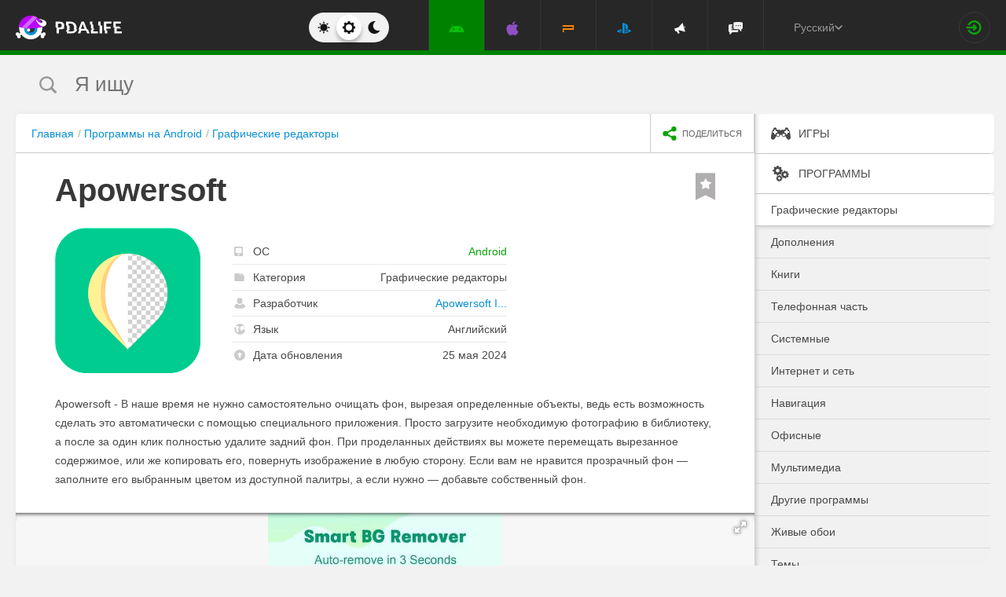

--- FILE ---
content_type: text/html; charset=UTF-8
request_url: https://pdalife.to/apowersoft-android-a45341.html
body_size: 15817
content:
<!DOCTYPE html>
<html prefix="og: http://ogp.me/ns#" lang="ru" itemscope itemtype="https://schema.org/WebPage"><head><meta charset="UTF-8"/><title>Apowersoft скачать 1.8.1 Premium APK на Android</title><base href="https://pdalife.to/"><meta name="keywords" content="apowersoft, apowersoft на android, apowersoft скачать, apowersoft 1.8.1, apowersoft apk"/><meta name="description" content="Apowersoft - В наше время не нужно самостоятельно очищать фон, вырезая... Скачать Apowersoft"/><meta name="viewport" content="width=device-width, initial-scale=1, user-scalable=no"><meta name="theme-color" content="#272727"><link rel="stylesheet origin-clean" type="text/css" href="/default/css/default.css?v=26f7a716e07c4f22dfe20af7f4636533" crossorigin="anonymous" /><link rel="shortcut icon" type="image/x-icon" href="/default/images/icons/favicon.ico?v=e303e195631266414fb54215202446a5"/><link rel="icon" type="image/png" sizes="32x32" href="/default/images/icons/favicon-32x32.png"><link rel="icon" type="image/png" sizes="16x16" href="/default/images/icons/favicon-16x16.png"><link rel="alternate" href="https://pdalife.to/apowersoft-android-a45341.html" hreflang="ru" /><link rel="alternate" href="https://pdalife.com.ua/apowersoft-android-a45341.html" hreflang="uk" /><link rel="alternate" href="https://pdalife.com/apowersoft-android-a45341.html" hreflang="en" /><link rel="alternate" href="https://pdalife.tr/apowersoft-android-a45341.html" hreflang="tr" />	<link rel="apple-touch-icon" sizes="120x120" href="/default/images/icons/apple-touch-icon-120x120-precomposed.png" /><link rel="mask-icon" href="/default/images/icons/safari-pinned-tab.svg" color="#5bbad5"><meta http-equiv="x-ua-compatible" content="ie=edge"><link rel="manifest" href="/manifest.json"><link rel="alternate" type="application/rss+xml" href="https://pdalife.to/rss/android/" title="Лучшие новинки в мире приложений для Android за последние 24 часа" /><script type="text/javascript">let domain = new URL('https://pdalife.to/');window.PDApp = {lang: 'ru',dev: 0,wss: 'wss://'+domain.hostname+'/ws',cdn: 'https://pdacdn.com/',origin: domain.origin,files: 'https://mobdisc.com',firebaseConfig: {apiKey: "AIzaSyCB7flIepNnBhS_yWCNLVxPA2tt1g73haU",appId: "1:1042003035815:web:1fff8755b94b72e5747d82",projectId: "pdaliferu-181721",messagingSenderId: "1042003035815"}};var logged_in = 0;(async () => {let response = await fetch("/default/images/icons/sprite.svg?v=2");let data = await response.text();let div = document.createElement("div");div.innerHTML = data;document.body.insertBefore(div, document.body.childNodes[0]);})();
		/** theme switcher **/
		var initPrefersColorScheme=function(){"use strict";var e=/((?:not )?all and )?(\(color-index: *(22|48|70)\))/i,t=/prefers-color-scheme:/i;return function(a){var r=window.matchMedia&&matchMedia("(prefers-color-scheme: dark)"),n=r&&"(prefers-color-scheme: dark)"===r.media,i=function(){c(r.matches?"dark":"light")},c=function(a){a!==s&&(s=a,"function"==typeof o.onChange&&o.onChange()),[].forEach.call(document.styleSheets||[],function(r){[].forEach.call(r.cssRules||[],function(r){if(t.test(Object(r.media).mediaText)){var n=[].indexOf.call(r.parentStyleSheet.cssRules,r);r.parentStyleSheet.deleteRule(n)}else{var i=(Object(r.media).mediaText||"").match(e);i&&(r.media.mediaText=((/^dark$/i.test(a)?"48"===i[3]:/^light$/i.test(a)?"70"===i[3]:"22"===i[3])?"not all and ":"")+r.media.mediaText.replace(e,"$2"))}})})},o=Object.defineProperty({hasNativeSupport:n,removeListener:function(){r&&r.removeListener(i)}},"scheme",{get:function(){return s},set:c}),s=a||(r&&r.matches?"dark":"light");return c(s),r&&r.addListener(i),o}}();
		initPrefersColorScheme('');</script><script id="propose_app" type="x-tmpl"><div class="add-application white-popup"><p class="add-application__heading">Добавить приложение</p><form class="add-application__form" id="propose_form"><div class="text add-application__text"><p>Если вы нашли интересное приложение, которое будет нужно не только вам, то ниже укажите его название и ссылку на источник где можно с ним ознакомится.</p><p>Мы рассмотрим вашу заявку и если оно достойное, то добавим его в наш каталог в порядке очереди.</p></div><div class="add-gadget__form"><input type="text" name="caption" placeholder="Название" class="add-gadget__input" data-rule-required="true" /></div><div class="add-gadget__form"><input type="text" name="url" placeholder="Ссылка на источник"class="add-gadget__input" data-rule-required="true" data-rule-maxlength="255" data-rule-url="true" /></div><div class="add-gadget__form js-exist_app_holder" style="display: none;">Такое приложение уже существует на сайте: <img src="" alt=""><a href=""></a></div><button class="catalog__propose-button button button_type_uppercase button_gray_bordered"><svg width="16" height="16"><use xmlns:xlink="http://www.w3.org/1999/xlink" xlink:href="#icon-check"></use></svg>&nbsp;Предложить</button></form></div></script>
    <meta itemprop="name" content="Apowersoft скачать 1.8.1 Premium APK на Android"/>
    <meta itemprop="description" content="Apowersoft - В наше время не нужно самостоятельно очищать фон, вырезая... Скачать Apowersoft"/>
                
            <meta itemprop="image" content="https://pdacdn.com/app/62bd863e3aa9c/img1.jpg" />
        <meta name="twitter:card" content="summary_large_image"/>
    <meta name="twitter:site" content="PDALIFE.to"/>
    <meta name="twitter:domain" content="PDALIFE.to"/>
    <meta name="twitter:title" content="Apowersoft скачать 1.8.1 Premium APK на Android"/>
    <meta name="twitter:description" content="Apowersoft - В наше время не нужно самостоятельно очищать фон, вырезая... Скачать Apowersoft"/>
            <meta name="twitter:image:src" content="https://pdacdn.com/app/62bd863e3aa9c/img1.jpg"/>
        <meta name="twitter:image:alt" content="Apowersoft"/>
        <meta property="og:type" content="article"/>
    <meta property="og:title" content="Apowersoft скачать 1.8.1 Premium APK на Android"/>
    <meta property="og:description" content="Apowersoft - В наше время не нужно самостоятельно очищать фон, вырезая... Скачать Apowersoft"/>
            <meta property="og:image" content="https://pdacdn.com/app/62bd863e3aa9c/img1.jpg" />
        <meta property="og:url" content="https://pdalife.to//apowersoft-android-a45341.html"/>
    <meta property="og:site_name" content="PDALIFE.to"/>
</head><body><div class="wrapper spacer "><div id="lang_banner"></div><script>document.addEventListener('DOMContentLoaded', () =>{setTimeout(function () {$.post('/lang_banner/', function (data) {$('#lang_banner').html(data);});}, 5000);});</script>	<header class="header header_type_android js-header"><div class="inner">        <div class="header__mobile-buttons">            <button type="button" aria-label="Показать меню" class="header__mobile-button header__menu-button js-navigation-button color-android"><svg width="20" height="20" aria-hidden="true"><use href="#icon-menu"></use></svg><svg width="20" height="20" aria-hidden="true"><use href="#icon-menu-opened"></use></svg></button>            <span class="header__mobile-button header__search-button js-search-toggler"><svg width="18" height="18"><use href="#icon-search"></use></svg></span></div>        <a class="header__logo js-site-logo" href="/" title="PDALIFE.to">
                    <img class="logo-picture" src="/default/images/icons/header-logo.svg" alt="PDALIFE.to"/>
    </a><form action="" class="theme-toggle theme-toggle_type_desktop" id="theme-"><fieldset><div class="theme-toggle__holder"><input type="radio" name="colorScheme" id="lightTheme" value="light"><label for="lightTheme" class="theme-toggle__button js-light-theme"><svg width="16" height="16" aria-label=""><use href="#icon-theme-sun"></use></svg></label><input type="radio" name="colorScheme" id="sysTheme" value=""checked><label for="sysTheme" class="theme-toggle__button js-auto-theme"><svg width="16" height="16" aria-label=""><use href="#icon-cog"></use></svg></label><input type="radio" name="colorScheme" id="darkTheme" value="dark"><label for="darkTheme" class="theme-toggle__button js-dark-theme"><svg width="16" height="16" aria-label=""><use href="#icon-theme-moon"></use></svg></label></div></fieldset></form>        <nav class="navigation"><ul class="navigation__list"><li class="navigation__item"><a href="/android/igry/" class="navigation__link navigation__link_type_android navigation__link_state_active"><i class="navigation__icon"><svg><use xmlns:xlink="http://www.w3.org/1999/xlink" xlink:href="#icon-nav-android"></use></svg></i></a></li><li class="navigation__item"><a href="/ios/igry/" class="navigation__link navigation__link_type_ios "><i class="navigation__icon"><svg><use xmlns:xlink="http://www.w3.org/1999/xlink" xlink:href="#icon-nav-ios"></use></svg></i></a></li><li class="navigation__item"><a href="/psp/igry/" class="navigation__link navigation__link_type_psp "><i class="navigation__icon"><svg><use xmlns:xlink="http://www.w3.org/1999/xlink" xlink:href="#icon-nav-psp"></use></svg></i></a></li><li class="navigation__item"><a href="/ps/igry/" class="navigation__link navigation__link_type_ps "><i class="navigation__icon"><svg><use xmlns:xlink="http://www.w3.org/1999/xlink" xlink:href="#icon-nav-ps"></use></svg></i></a></li><li class="navigation__item"><a href="/publications/" class="navigation__link navigation__link_type_megaphone"><i class="navigation__icon navigation__icon_type_megaphone"><svg><use xmlns:xlink="http://www.w3.org/1999/xlink" xlink:href="#icon-nav-megaphone"></use></svg></i></a></li>            <li class="navigation__item"><a href="/forum/" class="navigation__link navigation__link_type_smartphone"><i class="navigation__icon navigation__icon_type_smartphone"><svg><use xmlns:xlink="http://www.w3.org/1999/xlink" xlink:href="#icon-discussion"></use></svg></i></a></li>    </ul></nav><div class="language-selection"><div class="language-selection__selected">Русский<svg class="language-selection-chevron-down" width="10" height="10" aria-label=""><use href="#icon-chevron-down"></use></svg><div class="language-selection__select-items-lang select-items-lang"><a href="https://pdalife.to"class="select-items-lang__item" style="display: none">Русский</a><a href="https://pdalife.com"class="select-items-lang__item">English</a><a href="https://pdalife.com.ua"class="select-items-lang__item">Українська</a><a href="https://pdalife.tr"class="select-items-lang__item">Türkçe</a><a href="https://pdalife.es"class="select-items-lang__item">Español</a></div></div></div><div class="header__login"><a class="header__login-link" href="/login/" aria-label="Вход на сайт"><svg width="20" height="18"><use href="#icon-login"></use></svg></a></div></div></header>
	<main>				<section class="search  js-search" itemscope itemtype="https://schema.org/WebSite"><div class="inner"><meta itemprop="url" content="https://pdalife.to/"/><form class="search-form js-header__search" data-os="android" data-os-id="2" itemprop="potentialAction" itemscope itemtype="https://schema.org/SearchAction"><i class="search-form__close-button js-search-toggler"><svg width="8" height="8"><use xmlns:xlink="http://www.w3.org/1999/xlink" xlink:href="#icon-remove"></use></svg></i><meta itemprop="target" content="https://pdalife.to/search/{search}/"/><input type="text" aria-label="Я ищу"id="search_input"name="search"role="search"class="search-form__input js-search_input"placeholder="Я ищу"value=""itemprop="query-input" /><svg width="26" height="28" class="search-form__button-icon-back js-search-clear"><use xmlns:xlink="http://www.w3.org/1999/xlink" xlink:href="#icon-backspace"></use></svg><button class="button_type_uppercase search-form__button" aria-label="Найти"><span class="search-form__button-text">Найти</span><svg width="18" height="18" class="search-form__button-icon"><use xmlns:xlink="http://www.w3.org/1999/xlink" xlink:href="#icon-search"></use></svg></button></form></div></section><div class="inner inner_with_sidebar">        <main class="content publication-wrapper" itemscope itemtype='https://schema.org/MobileApplication'>            <div class="breadcrumbs-wrapper">                	<div class="breadcrumbs" vocab="https://schema.org/" typeof="BreadcrumbList"><ol class="breadcrumbs__list"><li class="breadcrumbs__item" property="itemListElement" typeof="ListItem"><a class="breadcrumbs__link" href="/" property="item" typeof="WebPage"><span property="name">Главная</span></a><meta property="position" content="1"></li><li class="breadcrumbs__item" property="itemListElement" typeof="ListItem"><a class="breadcrumbs__link" href="/android/programmy/" property="item" typeof="WebPage"><span property="name">Программы на Android</span></a><meta property="position" content="2"></li><li class="breadcrumbs__item" property="itemListElement" typeof="ListItem"><a class="breadcrumbs__link" href="/android/graphic-editors" property="item" typeof="WebPage"><span property="name">Графические редакторы</span></a><meta property="position" content="3"></li></ol></div>

                <div class="catalog-actions">                    <div class="catalog-actions__block"><a href="#" aria-label="share icon" class="button_type_uppercase catalog-actions__button catalog-actions__button_type_share js-dropdown-actions-button js-sharing catalog-actions__button_type_single"><i class="catalog-actions__icon"><svg width="18" height="18"><use xmlns:xlink="http://www.w3.org/1999/xlink" xlink:href="#icon-share"></use></svg></i><span class="catalog-actions__button-text">Поделиться</span></a><ul class="js-dropdown-actions-list catalog-actions__list"><li class="catalog-actions__item"><span class="catalog-actions__link js-share" data-href="https://telegram.me/share/url?url=https://pdalife.to/apowersoft-android-a45341.html&text="><i class="catalog-actions__icon catalog-actions__icon_type_share catalog-actions__icon_type_telegram"><svg width="15" height="13" aria-hidden="true"><use xmlns:xlink="http://www.w3.org/1999/xlink" xlink:href="#icon-telegram"></use></svg></i>Telegram</span></li><li class="catalog-actions__item"><a class="catalog-actions__link" href="viber://forward?text=https://pdalife.to/apowersoft-android-a45341.html" target="_blank"><i class="catalog-actions__icon catalog-actions__icon_type_share catalog-actions__icon_type_viber"><svg width="16" height="16" aria-hidden="true"><use xmlns:xlink="http://www.w3.org/1999/xlink" xlink:href="#icon-viber"></use></svg></i>Viber</a></li><li class="catalog-actions__item"><span class="catalog-actions__link js-share" data-href="https://www.facebook.com/sharer.php?u=https://pdalife.to/apowersoft-android-a45341.html"><i class="catalog-actions__icon catalog-actions__icon_type_share catalog-actions__icon_type_facebook"><svg width="7" height="17" aria-hidden="true"><use xmlns:xlink="http://www.w3.org/1999/xlink" xlink:href="#icon-facebook"></use></svg></i>Facebook</span></li><li class="catalog-actions__item"><span class="catalog-actions__link js-share" data-href="http://vk.com/share.php?url=https://pdalife.to/apowersoft-android-a45341.html"><i class="catalog-actions__icon catalog-actions__icon_type_share catalog-actions__icon_type_vk"><svg width="18" height="10" aria-hidden="true"><use xmlns:xlink="http://www.w3.org/1999/xlink" xlink:href="#icon-vkontakte"></use></svg></i>ВКонтакте</span></li><li class="catalog-actions__item"><span class="catalog-actions__link js-copy" data-copy="https://pdalife.to/apowersoft-android-a45341.html" data-msg="Ссылка скопирована"><i class="catalog-actions__icon catalog-actions__icon_type_share catalog-actions__icon_type_link"><svg width="15" height="14" aria-hidden="true"><use xmlns:xlink="http://www.w3.org/1999/xlink" xlink:href="#icon-link"></use></svg></i>Скопировать ссылку</span></li>	</ul></div></div></div>                        <div class="game__inner">                <span class="game__bookmark  js-add-to-favorites"data-app_id="45341"data-favorite=""><svg><use xmlns:xlink="http://www.w3.org/1999/xlink" xlink:href="#icon-bookmark"></use></svg></span>                <h1 class="publication-title" itemprop='name'>Apowersoft</h1>                <div class="game__top"><div class="game__poster"><img class="game__poster-picture" itemprop='image' src="https://pdacdn.com/app/62bd863e3aa9c/apowersoft-background-eraser.png"alt="Apowersoft"/></div>                    <div class="game-short"><ul class="game-short__list"><li class="game-short__item"><p class="game-short__label"><svg class="game-short__label-icon" width="11" height="12"><use xmlns:xlink="http://www.w3.org/1999/xlink" xlink:href="#icon-small-smartphone"></use></svg><span class="game-short__label-text">ОС</span>                                </p><p class="game-short__control color-android" itemprop='operatingSystem'>Android</p></li><li class="game-short__item"><p class="game-short__label"><svg class="game-short__label-icon" width="13" height="10"><use xmlns:xlink="http://www.w3.org/1999/xlink" xlink:href="#icon-folder"></use></svg><span class="game-short__label-text">Категория</span></p><p class="game-short__control" itemprop='applicationCategory'>Графические редакторы</p></li><li class="game-short__item" itemprop='author' itemscope itemtype='https://schema.org/Organization'><p class="game-short__label"><svg class="game-short__label-icon" width="14" height="14"><use xmlns:xlink="http://www.w3.org/1999/xlink" xlink:href="#icon-user"></use></svg><span class="game-short__label-text">Разработчик</span></p><p class="game-short__control"><a href="/apowersoft-in-app-purchases-d19473.html">Apowersoft I...</a></p><meta content='Apowersoft In-app purchases' itemprop='name'><meta content="/apowersoft-in-app-purchases-d19473.html" itemprop="url"></li><li class="game-short__item"><p class="game-short__label"><svg class="game-short__label-icon" width="14" height="14"><use xmlns:xlink="http://www.w3.org/1999/xlink" xlink:href="#icon-planet"></use></svg><span class="game-short__label-text">Язык</span></p><p class="game-short__control">Английский</p></li><li class="game-short__item"><p class="game-short__label"><svg class="game-short__label-icon" width="14" height="14"><use xmlns:xlink="http://www.w3.org/1999/xlink" xlink:href="#icon-circle-arrow-up"></use></svg><span class="game-short__label-text">Дата обновления</span></p><p class="game-short__control">25 мая 2024</p></li></ul></div></div>                <div class="game__description text" itemprop='description'><p><p>Apowersoft - В наше время не нужно самостоятельно очищать фон, вырезая определенные объекты, ведь есть возможность сделать это автоматически с помощью специального приложения. Просто загрузите необходимую фотографию в библиотеку, а после за один клик полностью удалите задний фон. При проделанных действиях вы можете перемещать вырезанное содержимое, или же копировать его, повернуть изображение в любую сторону. Если вам не нравится прозрачный фон — заполните его выбранным цветом из доступной палитры, а если нужно — добавьте собственный фон.</p></p></div>                </div>            <div class="game-gallery"><div class="game-gallery__big-picture fotorama" data-nav="thumbs" data-thumbwidth="125" data-thumbheight="85" data-thumbmargin="5" data-width="100%" data-ratio="940/529" data-allowfullscreen="true" ><a href="https://pdacdn.com/app/62bd863e3aa9c/img1.jpg"><img src="https://pdacdn.com/app/62bd863e3aa9c/th_img1.jpg" alt="Apowersoft" itemprop='screenshot'/></a><a href="https://pdacdn.com/app/62bd863e3aa9c/img2.jpg"><img src="https://pdacdn.com/app/62bd863e3aa9c/th_img2.jpg" alt="Apowersoft" itemprop='screenshot'/></a><a href="https://pdacdn.com/app/62bd863e3aa9c/img3.jpg"><img src="https://pdacdn.com/app/62bd863e3aa9c/th_img3.jpg" alt="Apowersoft" itemprop='screenshot'/></a><a href="https://pdacdn.com/app/62bd863e3aa9c/img4.jpg"><img src="https://pdacdn.com/app/62bd863e3aa9c/th_img4.jpg" alt="Apowersoft" itemprop='screenshot'/></a><a href="https://pdacdn.com/app/62bd863e3aa9c/img5.jpg"><img src="https://pdacdn.com/app/62bd863e3aa9c/th_img5.jpg" alt="Apowersoft" itemprop='screenshot'/></a><a href="https://pdacdn.com/app/62bd863e3aa9c/img6.jpg"><img src="https://pdacdn.com/app/62bd863e3aa9c/th_img6.jpg" alt="Apowersoft" itemprop='screenshot'/></a><a href="https://pdacdn.com/app/62bd863e3aa9c/img7.jpg"><img src="https://pdacdn.com/app/62bd863e3aa9c/th_img7.jpg" alt="Apowersoft" itemprop='screenshot'/></a><a href="https://pdacdn.com/app/62bd863e3aa9c/img8.jpg"><img src="https://pdacdn.com/app/62bd863e3aa9c/th_img8.jpg" alt="Apowersoft" itemprop='screenshot'/></a></div></div>            <div class="game__rating-block"><div class="game__inner"><p class="game__sub-title">Рейтинг приложения</p><div class="app-rating">                                                        <div class="app-rating__results" itemprop='aggregateRating' itemscope itemtype='https://schema.org/AggregateRating'>                                <meta itemprop="worstRating" content="1"/><meta itemprop='bestRating' content='10'/><meta itemprop='ratingValue' content='4.6667'/><meta itemprop='ratingCount' content='3'/>                                                                <div class="app-rating__results-cell"><h2 class="app-rating__results-heading">Оценка редакции</h2><div class="app-rating__results-flex app-rating__results-flex_type_bordered"><svg width="95" height="95" class="app-rating__results-medal" aria-hidden="true" ><use xmlns:xlink="http://www.w3.org/1999/xlink" xlink:href="#icon-medal5"></use></svg></div></div>                                <div class="app-rating__results-cell"><h2 class="app-rating__results-heading">                                        Оценка 3 пользователей</h2><div class="app-rating__results-flex"><div id="app_rating" class="app-rating__results-points app-rating__results-points_color_orange">4.7</div><div class="app-rating__results-buttons"><button type="button" class="button button_gray_bordered button_type_uppercase js-appRating-toggle"><svg width="16" height="16"><use xmlns:xlink="http://www.w3.org/1999/xlink" xlink:href="#icon-pencil"></use></svg>Оценить</button><button type="button" class="button button_gray_bordered button_type_uppercase js-goto-survey">Читать отзывы</button></div></div></div></div>                            <form class="app-rating__evaluation js-appRating-form"><h2 class="app-rating__heading">Оцените это приложение</h2><div class="app-rating__points js-rating-scroll"><ul class="app-rating__points-list"><li class="app-rating__point"><input type="radio" name="rating" value="1"id="appRating1"data-rule-required="true"data-msg-required="Рейтинг не выбран!"><label for="appRating1"class="app-rating__control app-rating__control_color_red">1</label></li><li class="app-rating__point"><input type="radio" name="rating" value="2"id="appRating2"data-rule-required="true"data-msg-required="Рейтинг не выбран!"><label for="appRating2"class="app-rating__control app-rating__control_color_red">2</label></li><li class="app-rating__point"><input type="radio" name="rating" value="3"id="appRating3"data-rule-required="true"data-msg-required="Рейтинг не выбран!"><label for="appRating3"class="app-rating__control app-rating__control_color_red">3</label></li><li class="app-rating__point"><input type="radio" name="rating" value="4"id="appRating4"data-rule-required="true"data-msg-required="Рейтинг не выбран!"><label for="appRating4"class="app-rating__control app-rating__control_color_orange">4</label></li><li class="app-rating__point"><input type="radio" name="rating" value="5"id="appRating5"data-rule-required="true"data-msg-required="Рейтинг не выбран!"><label for="appRating5"class="app-rating__control app-rating__control_color_orange">5</label></li><li class="app-rating__point"><input type="radio" name="rating" value="6"id="appRating6"data-rule-required="true"data-msg-required="Рейтинг не выбран!"><label for="appRating6"class="app-rating__control app-rating__control_color_orange">6</label></li><li class="app-rating__point"><input type="radio" name="rating" value="7"id="appRating7"data-rule-required="true"data-msg-required="Рейтинг не выбран!"><label for="appRating7"class="app-rating__control app-rating__control_color_green">7</label></li><li class="app-rating__point"><input type="radio" name="rating" value="8"id="appRating8"data-rule-required="true"data-msg-required="Рейтинг не выбран!"><label for="appRating8"class="app-rating__control app-rating__control_color_green">8</label></li><li class="app-rating__point"><input type="radio" name="rating" value="9"id="appRating9"data-rule-required="true"data-msg-required="Рейтинг не выбран!"><label for="appRating9"class="app-rating__control app-rating__control_color_green">9</label></li><li class="app-rating__point"><input type="radio" name="rating" value="10"id="appRating10"data-rule-required="true"data-msg-required="Рейтинг не выбран!"><label for="appRating10"class="app-rating__control app-rating__control_color_green">10</label></li></ul></div><input type="hidden" name="app_id" value="45341" data-rule-required="true"/>                            </form></div></div></div><div class="game__rating-block js-compatibility-block" data-id="45341" style="display: none;"></div>            <div class="game-download">                <div class="game__inner"><div class="game-download__flex"><div class="game-download__flex-item"><p class="game-download__list-title">Требования к<span style="text-transform: none;"> v</span>1.8.1</p><ul class="game-download__list"><li>Версия ОС: Android 4.4+</li><li>Интернет: не требуется</li><li>Требуется свободного места: 18 Mb</li></ul></div><div class="game-download__flex-item"><p class="game-download__list-title">Помощь</p><ul class="game-download__list"><li><a href="/install-soft-on-android">Как установить?</a></li><li><a href="/install-soft-on-android#what-cache">Какой кэш выбрать?</a></li><li><a href="/install-soft-on-android#install-cache">Как установить приложения с кэшем?</a></li><li><a href="https://www.youtube.com/watch?v=RNKPkdJzpMU">Видео-инструкция</a></li><li><a href="/install-soft-on-android#what-cputype">Как узнать архитектуру процессора?</a></li></ul></div></div></div></div>                                                    <div class="game-versions"><div class="game__inner">                            <h2 class="game-download__title"><span class="game-download__title-label">Скачать программу</span><span class="color-android">Apowersoft</span>                                </h2>                                                        <div>  <div class="accordion-item js-accordion-item accordion-item_state_active"><p class="accordion-title accordion-title_android js-accordion-title expanded"><span><strong>v1.8.1</strong>&nbsp;&nbsp;Premium</span><svg class="accordion-title__arrow"><use xmlns:xlink="http://www.w3.org/1999/xlink" xlink:href="#icon-chevron-down"></use></svg></p><div class="accordion-text js-accordion-text" ><div class="accordion-inner js-changes-wrapper js-more-lines">25.05.2024  - Изменения не указаны.</div>			<div class="accordion-inner"><ul class="game-versions__downloads-list"><li data-app_id="45341" data-version_id="104645" data-type="apps"><a href="/dwn/54b0d46f.html"class="button button_gray_bordered button_hover_green_android button_size_small game-versions__downloads-button js-catch"data-app="45341"target="_blank" ><svg width="16" height="17"><use xmlns:xlink="http://www.w3.org/1999/xlink" xlink:href="#icon-download" ></use></svg><div><p class="game-versions__downloads-label">Скачать apk</p><p class="game-versions__downloads-mod">Premium</p></div><p class="game-versions__downloads-size">18.73 Mb</p></a></li></ul></div><div class="game-versions__bottom"><div class="game-versions__bottom-user"><span class="color-light-gray">Файлы:</span><img class="game-versions__bottom-avatar" src="https://pdacdn.com/photo/th_oig.jpg"alt="Krapuchino"><strong class="color-light-gray"><a href="/user/6759">Krapuchino</a></strong></div><div class="game-versions__voting" data-id="104645" data-app_id="45341"><span class="game-versions__voting-label">Работает?</span><span class="game-versions__voting-button game-versions__voting-button_type_no  js-version-woks" data-vote="0"><svg width="10" height="10"><use xmlns:xlink="http://www.w3.org/1999/xlink" xlink:href="#icon-remove"></use></svg></span><span class="game-versions__voting-button game-versions__voting-button_type_yes  js-version-woks" data-vote="1"><svg width="14" height="11"><use xmlns:xlink="http://www.w3.org/1999/xlink" xlink:href="#icon-check"></use></svg></span><div class="rating-line rating-line_type_colored"><div class="rating-line__row"><div class="rating-line__visual"><i class="rating-line__scale js-version-votes_line" style="width: 0%;"></i></div><div class="rating-line__points js-version-votes_percent">0%</div></div><p class="game-compatibility__rating-caption">Голосов: <span class="js-version-votes_persons">0</span></p></div></div></div></div></div><div class="accordion-item js-accordion-item"><p class="accordion-title accordion-title_android js-accordion-title"><span><strong>v1.8.0</strong>&nbsp;&nbsp;Premium</span><svg class="accordion-title__arrow"><use xmlns:xlink="http://www.w3.org/1999/xlink" xlink:href="#icon-chevron-down"></use></svg></p><div class="accordion-text js-accordion-text" style="display: none"><div class="accordion-inner js-changes-wrapper js-more-lines">23.03.2024  - Изменения не указаны.</div>			<div class="accordion-inner"><ul class="game-versions__downloads-list"><li data-app_id="45341" data-version_id="102851" data-type="apps"><a href="/dwn/989b2a91.html"class="button button_gray_bordered button_hover_green_android button_size_small game-versions__downloads-button js-catch"data-app="45341"target="_blank" ><svg width="16" height="17"><use xmlns:xlink="http://www.w3.org/1999/xlink" xlink:href="#icon-download" ></use></svg><div><p class="game-versions__downloads-label">Скачать apk</p><p class="game-versions__downloads-mod">Premium</p></div><p class="game-versions__downloads-size">17.61 Mb</p></a></li></ul></div><div class="game-versions__bottom"><div class="game-versions__bottom-user"><span class="color-light-gray">Файлы:</span><img class="game-versions__bottom-avatar" src="https://pdacdn.com/photo/th_oig.jpg"alt="Krapuchino"><strong class="color-light-gray"><a href="/user/6759">Krapuchino</a></strong></div><div class="game-versions__voting" data-id="102851" data-app_id="45341"><span class="game-versions__voting-label">Работает?</span><span class="game-versions__voting-button game-versions__voting-button_type_no  js-version-woks" data-vote="0"><svg width="10" height="10"><use xmlns:xlink="http://www.w3.org/1999/xlink" xlink:href="#icon-remove"></use></svg></span><span class="game-versions__voting-button game-versions__voting-button_type_yes  js-version-woks" data-vote="1"><svg width="14" height="11"><use xmlns:xlink="http://www.w3.org/1999/xlink" xlink:href="#icon-check"></use></svg></span><div class="rating-line rating-line_type_colored"><div class="rating-line__row"><div class="rating-line__visual"><i class="rating-line__scale js-version-votes_line" style="width: 100%;"></i></div><div class="rating-line__points js-version-votes_percent">100%</div></div><p class="game-compatibility__rating-caption">Голосов: <span class="js-version-votes_persons">1</span></p></div></div></div></div></div><div class="accordion-item js-accordion-item"><p class="accordion-title accordion-title_android js-accordion-title"><span><strong>v1.7.8 </strong>&nbsp;&nbsp;Premium</span><svg class="accordion-title__arrow"><use xmlns:xlink="http://www.w3.org/1999/xlink" xlink:href="#icon-chevron-down"></use></svg></p><div class="accordion-text js-accordion-text" style="display: none"><div class="accordion-inner js-changes-wrapper js-more-lines">24.01.2024  Некоторые исправления и улучшения</div>			<div class="accordion-inner"><ul class="game-versions__downloads-list"><li data-app_id="45341" data-version_id="101240" data-type="apps"><a href="/dwn/918bb671.html"class="button button_gray_bordered button_hover_green_android button_size_small game-versions__downloads-button js-catch"data-app="45341"target="_blank" ><svg width="16" height="17"><use xmlns:xlink="http://www.w3.org/1999/xlink" xlink:href="#icon-download" ></use></svg><div><p class="game-versions__downloads-label">Скачать apk</p><p class="game-versions__downloads-mod">Premium</p></div><p class="game-versions__downloads-size">17.66 Mb</p></a></li></ul></div><div class="game-versions__bottom"><div class="game-versions__bottom-user"><span class="color-light-gray">Файлы:</span><img class="game-versions__bottom-avatar" src="https://pdacdn.com/photo/th_oig.jpg"alt="Krapuchino"><strong class="color-light-gray"><a href="/user/6759">Krapuchino</a></strong></div><div class="game-versions__voting" data-id="101240" data-app_id="45341"><span class="game-versions__voting-label">Работает?</span><span class="game-versions__voting-button game-versions__voting-button_type_no  js-version-woks" data-vote="0"><svg width="10" height="10"><use xmlns:xlink="http://www.w3.org/1999/xlink" xlink:href="#icon-remove"></use></svg></span><span class="game-versions__voting-button game-versions__voting-button_type_yes  js-version-woks" data-vote="1"><svg width="14" height="11"><use xmlns:xlink="http://www.w3.org/1999/xlink" xlink:href="#icon-check"></use></svg></span><div class="rating-line rating-line_type_colored"><div class="rating-line__row"><div class="rating-line__visual"><i class="rating-line__scale js-version-votes_line" style="width: 100%;"></i></div><div class="rating-line__points js-version-votes_percent">100%</div></div><p class="game-compatibility__rating-caption">Голосов: <span class="js-version-votes_persons">1</span></p></div></div></div></div></div><div class="accordion-item js-accordion-item"><p class="accordion-title accordion-title_android js-accordion-title"><span><strong>v1.7.6</strong>&nbsp;&nbsp;Premium</span><svg class="accordion-title__arrow"><use xmlns:xlink="http://www.w3.org/1999/xlink" xlink:href="#icon-chevron-down"></use></svg></p><div class="accordion-text js-accordion-text" style="display: none"><div class="accordion-inner js-changes-wrapper js-more-lines">13.12.2023  - Изменения не указаны.</div>			<div class="accordion-inner"><ul class="game-versions__downloads-list"><li data-app_id="45341" data-version_id="100135" data-type="apps"><a href="/dwn/5f0ca6d8.html"class="button button_gray_bordered button_hover_green_android button_size_small game-versions__downloads-button js-catch"data-app="45341"target="_blank" ><svg width="16" height="17"><use xmlns:xlink="http://www.w3.org/1999/xlink" xlink:href="#icon-download" ></use></svg><div><p class="game-versions__downloads-label">Скачать apk</p><p class="game-versions__downloads-mod">Premium</p></div><p class="game-versions__downloads-size">18.07 Mb</p></a></li></ul></div><div class="game-versions__bottom"><div class="game-versions__bottom-user"><span class="color-light-gray">Файлы:</span><img class="game-versions__bottom-avatar" src="https://pdacdn.com/photo/th_oig.jpg"alt="Krapuchino"><strong class="color-light-gray"><a href="/user/6759">Krapuchino</a></strong></div><div class="game-versions__voting" data-id="100135" data-app_id="45341"><span class="game-versions__voting-label">Работает?</span><span class="game-versions__voting-button game-versions__voting-button_type_no  js-version-woks" data-vote="0"><svg width="10" height="10"><use xmlns:xlink="http://www.w3.org/1999/xlink" xlink:href="#icon-remove"></use></svg></span><span class="game-versions__voting-button game-versions__voting-button_type_yes  js-version-woks" data-vote="1"><svg width="14" height="11"><use xmlns:xlink="http://www.w3.org/1999/xlink" xlink:href="#icon-check"></use></svg></span><div class="rating-line rating-line_type_colored"><div class="rating-line__row"><div class="rating-line__visual"><i class="rating-line__scale js-version-votes_line" style="width: 100%;"></i></div><div class="rating-line__points js-version-votes_percent">100%</div></div><p class="game-compatibility__rating-caption">Голосов: <span class="js-version-votes_persons">2</span></p></div></div></div></div></div><div class="game-versions__load-more js-show_more" data-count="10" data-offset="4"><a href="#">Показать ещё</a></div></div>                            <div></div></div></div>                        <div class="game-download__stores" itemscope itemprop='offers' itemtype='https://schema.org/Offer'><meta itemprop='price' content='0'/><meta itemprop='priceCurrency' content='USD'/><a class="store-button store-button_size_big store-button_type_free"target="_blank"href="https://play.google.com/store/apps/details?id=com.apowersoft.backgrounderaser"rel="noopener"><img src="/default/images/design/googleplay.svg" alt="Доступно в Google Play"><span class="store-button__free-label">free</span></a></div>            <div class="game-footer"><div class="game__inner"><div class="game-footer__flex">                        <div class="game-footer__buttons game-footer__buttons_type_row moderator-games-position"><span class="button button_gray_bordered button_size_small button_type_uppercase button_hover_orange js-add-to-favorites"data-app_id="45341"data-favorite=""><svg width="14" height="20"><use xmlns:xlink="http://www.w3.org/1999/xlink" xlink:href="#icon-bookmark"></use></svg><span data-in="В избранном" data-out="В избранное">В избранное</span></span><span class="button button_gray_bordered button_size_small button_type_uppercase button_hover_black js-subscribe-for-updates" data-app_id="45341"><svg width="18" height="18"><use xmlns:xlink="http://www.w3.org/1999/xlink" xlink:href="#icon-circle-arrow-up"></use></svg><span data-in="Подписаться на обновления" data-out="Отписаться от обновлений">Подписаться на обновления</span></span><span class="button button_gray_bordered button_size_small button_hover_orange button_type_uppercase js-need-update" data-app_id="45341"><svg width="18" height="18"><use xmlns:xlink="http://www.w3.org/1999/xlink" xlink:href="#icon-circle-arrow-up"></use></svg>Запросить обновление</span><div class="moderator-games-visible"><span class="button button_gray_bordered button_size_small button_hover_orange button_type_uppercase"><svg width="18" height="18"><use xmlns:xlink="http://www.w3.org/1999/xlink" xlink:href="#icon-lightning-forum"></use></svg>Модераторы</span><div class="moderator-games"><div class="moderator-games__item"><img class="game-versions__bottom-avatar" src="https://pdacdn.com/photo/th_maxresdefault-1-_13.jpg"alt="[forgotten] How much is your life worth"/><strong class="color-light-gray pour-text"><a href="/user/602486">[forgotten] How much is your life worth</a></strong></div><div class="moderator-games__item"><img class="game-versions__bottom-avatar" src="https://pdacdn.com/photo/th_d49b179c7de38a98e0e724741dca6f94.jpg"alt="Ночной Беляш"/><strong class="color-light-gray pour-text"><a href="/user/716274">Ночной Беляш</a></strong></div></div></div></div></div></div></div></main>        <aside class="sidebar">            <div class="side-menu"><ul class="side-menu__list">            <li><a href="/android/igry/"class="side-menu__link side-menu__link_state_active side-menu__title" ><svg class="side-menu__title-icon" width="25" height="20"><use xmlns:xlink="http://www.w3.org/1999/xlink" xlink:href="#icon-side-igry"></use></svg><span class="side-menu__link-text">Игры</span></a></li>            <li><a href="/android/programmy/"class="side-menu__link side-menu__link_state_active side-menu__title" ><svg class="side-menu__title-icon" width="25" height="20"><use xmlns:xlink="http://www.w3.org/1999/xlink" xlink:href="#icon-side-programmy"></use></svg><span class="side-menu__link-text">Программы</span></a></li><ul>                                <li><a href="/android/graphic-editors/" class="side-menu__link side-menu__link_state_active"><span class="side-menu__link-text">Графические редакторы</span></a></li>                                                        <li><a href="/android/supplements/" class="side-menu__link "><span class="side-menu__link-text">Дополнения</span></a></li>                                                        <li><a href="/android/books/" class="side-menu__link "><span class="side-menu__link-text">Книги</span></a></li>                                                        <li><a href="/android/telefonnaja-chast/" class="side-menu__link "><span class="side-menu__link-text">Телефонная часть</span></a></li>                                                        <li><a href="/android/sistemnye/" class="side-menu__link "><span class="side-menu__link-text">Системные</span></a></li>                                                        <li><a href="/android/internet-i-set/" class="side-menu__link "><span class="side-menu__link-text">Интернет и сеть</span></a></li>                                                        <li><a href="/android/navigacija/" class="side-menu__link "><span class="side-menu__link-text">Навигация</span></a></li>                                                        <li><a href="/android/ofisnye/" class="side-menu__link "><span class="side-menu__link-text">Офисные</span></a></li>                                                        <li><a href="/android/multimedia/" class="side-menu__link "><span class="side-menu__link-text">Мультимедиа</span></a></li>                                                        <li><a href="/android/drugie2/" class="side-menu__link "><span class="side-menu__link-text">Другие программы</span></a></li>                                                        <li><a href="/android/zgivye-oboi/" class="side-menu__link "><span class="side-menu__link-text">Живые обои</span></a></li>                                                        <li><a href="/android/themes/" class="side-menu__link "><span class="side-menu__link-text">Темы</span></a></li>                        </ul></ul></div>
<div class="sidebar-item"><p class="sidebar-title"><svg class="sidebar-title__icon" width="22" height="22"><use xmlns:xlink="http://www.w3.org/1999/xlink" xlink:href="#icon-circle-heart"></use></svg>Топ лучших</p>	<ul class="side-top__list"><li class="side-top__item"><a class="side-top__link color-android" href="/photo-lab-android-a2653.html" title="Photo Lab PRO"><span class="side-top__title">Photo Lab PRO</span><img class="side-top__poster" src="https://pdacdn.com/app/59522ae649df7/th_photo-lab-pro-picture-editor.png" alt="Photo Lab PRO"></a></li><li class="side-top__item"><a class="side-top__link color-android" href="/mx-player-pro-android-a1932.html" title="MX Player Pro"><span class="side-top__title">MX Player Pro</span><img class="side-top__poster" src="https://pdacdn.com/app/59522ad74e2f6/th_mx-player-pro.png" alt="MX Player Pro"></a></li><li class="side-top__item"><a class="side-top__link color-android" href="/shazam-encore-android-a2785.html" title="Shazam Encore"><span class="side-top__title">Shazam Encore</span><img class="side-top__poster" src="https://pdacdn.com/app/59522ae8c069d/th_shazam-find-music--concerts.png" alt="Shazam Encore"></a></li><li class="side-top__item"><a class="side-top__link color-android" href="/whatsapp-android-a22855.html" title="WhatsApp Messenger"><span class="side-top__title">WhatsApp Messenger</span><img class="side-top__poster" src="https://pdacdn.com/app/59522c7d8c24f/th_whatsapp-messenger.png" alt="WhatsApp Messenger"></a></li><li class="side-top__item"><a class="side-top__link color-android" href="/airdroid-android-a1582.html" title="AirDroid"><span class="side-top__title">AirDroid</span><img class="side-top__poster" src="https://pdacdn.com/app/59522aceb37c1/th_airdroid-file--remote-access.png" alt="AirDroid"></a></li><li class="side-top__item"><a class="side-top__link color-android" href="/lucky-patcher3-android-a1727.html" title="Lucky Patcher"><span class="side-top__title">Lucky Patcher</span><img class="side-top__poster" src="https://pdacdn.com/app/59522ad299246/th_lacky-putcher_1.png" alt="Lucky Patcher"></a></li><li class="side-top__item"><a class="side-top__link color-android" href="/root-explorer-android-a2341.html" title="Root Explorer"><span class="side-top__title">Root Explorer</span><img class="side-top__poster" src="https://pdacdn.com/app/59522ae133269/th_root-explorer.png" alt="Root Explorer"></a></li><li class="side-top__item"><a class="side-top__link color-android" href="/clean-master-android-a3945.html" title="Clean Master"><span class="side-top__title">Clean Master</span><img class="side-top__poster" src="https://pdacdn.com/app/59522b00beed8/th_clean-master---antivirus-applock-amp-cleaner.png" alt="Clean Master"></a></li><li class="side-top__item"><a class="side-top__link color-android" href="/kate-mobile-android-a15549.html" title="Kate Mobile"><span class="side-top__title">Kate Mobile</span><img class="side-top__poster" src="https://pdacdn.com/app/59522befcbd2e/th_kate-mobile-for-vk.png" alt="Kate Mobile"></a></li><li class="side-top__item"><a class="side-top__link color-android" href="/freedom-android-a2798.html" title="Freedom"><span class="side-top__title">Freedom</span><img class="side-top__poster" src="https://pdacdn.com/app/59522ae937063/th_freedom.png" alt="Freedom"></a></li></ul></div></aside></div><div class="main-bottom">        <section class="main-row"><div class="inner"><span class="main-title"><i class="main-title__icon"><svg><use xmlns:xlink="http://www.w3.org/1999/xlink" xlink:href="#icon-rounded-tag"></use></svg></i>Тэги</span>                                        <a href="/tag/android-fotoredaktory/" class="game-tag">#фоторедакторы</a>                                                        <a href="/tag/android-mod/" class="game-tag">#моды</a>                </div></section>        <section class="main-row"><div class="inner"><h3 class="main-title"><i class="main-title__icon"><svg><use xmlns:xlink="http://www.w3.org/1999/xlink" xlink:href="#icon-circle-zen"></use></svg></i>Похожие на Apowersoft</h3><ul class="slim-app__list"><li class="slim-app__item slim-app__item_with_rating"><a href="/adobe-photoshop-express-android-a12931.html" class="slim-app__link slim-app__link_type_android" title="Adobe Photoshop Express"><img class="slim-app__picture" loading="lazy" src="https://pdacdn.com/app/59522bbcb2034/photoshop-express-photo-editor.png"alt="Adobe Photoshop Express"/><span class="slim-app__title">Adobe Photoshop Express</span></a><div class="slim-app__donut"><div class="rating-circle rating-circle_size_small rating-circle_rating_8">8.3</div></div></li><li class="slim-app__item slim-app__item_with_rating"><a href="/besshumnaya-kamera-android-a44497.html" class="slim-app__link slim-app__link_type_android" title="Бесшумная камера"><img class="slim-app__picture" loading="lazy" src="https://pdacdn.com/app/61ffe5627995f/silent-camera-high-quality.png"alt="Бесшумная камера"/><span class="slim-app__title">Бесшумная камера</span></a><div class="slim-app__donut"><div class="rating-circle rating-circle_size_small rating-circle_rating_9">9</div></div></li><li class="slim-app__item slim-app__item_with_rating"><a href="/picku-android-a42185.html" class="slim-app__link slim-app__link_type_android" title="PickU"><img class="slim-app__picture" loading="lazy" src="https://pdacdn.com/app/601bb04e2f33b/picku-photo-editor--cutout.png"alt="PickU"/><span class="slim-app__title">PickU</span></a><div class="slim-app__donut"><div class="rating-circle rating-circle_size_small rating-circle_rating_2">2.1</div></div></li><li class="slim-app__item slim-app__item_with_rating"><a href="/pixelcut-ai-graphic-designer-android-a45766.html" class="slim-app__link slim-app__link_type_android" title="Pixelcut - AI Graphic Designer"><img class="slim-app__picture" loading="lazy" src="https://pdacdn.com/app/63218282d2eac/pixelcut---ai-graphic-designer.png"alt="Pixelcut - AI Graphic Designer"/><span class="slim-app__title">Pixelcut - AI Graphic Designer</span></a><div class="slim-app__donut"><div class="rating-circle rating-circle_size_small rating-circle_rating_6">6.1</div></div></li><li class="slim-app__item slim-app__item_with_rating"><a href="/screenmaster-android-a47546.html" class="slim-app__link slim-app__link_type_android" title="ScreenMaster"><img class="slim-app__picture" loading="lazy" src="https://pdacdn.com/app/64ccdae6e95d4/screenmasterscreenshot-markup.png"alt="ScreenMaster"/><span class="slim-app__title">ScreenMaster</span></a><div class="slim-app__donut"><div class="rating-circle rating-circle_size_small rating-circle_rating_5">5</div></div></li><li class="slim-app__item slim-app__item_with_rating"><a href="/effektyi-dlya-foto-fotoshop-android-a49527.html" class="slim-app__link slim-app__link_type_android" title="Эффекты для фото, фотошоп"><img class="slim-app__picture" loading="lazy" src="https://pdacdn.com/app/669230c881e5d/ai-photo-editor---dofoto.png"alt="Эффекты для фото, фотошоп"/><span class="slim-app__title">Эффекты для фото, фотошоп</span></a><div class="slim-app__donut"><div class="rating-circle rating-circle_size_small rating-circle_rating_10">10</div></div></li>                        </ul></div></section>                <div class="inner inner_with_sidebar"><div class="content"><div class="comments" id="commentsBlock">
    <h3 class="main-title">
        <i class="main-title__icon"><svg><use xmlns:xlink="http://www.w3.org/1999/xlink" xlink:href="#icon-circle-zen"></use></svg></i>
        Комментарии к Apowersoft на Android    </h3>

                            <div class="monster-block">
                <div class="monster-block__monster">
                    <img class="monster-item" src="/default/images/design/monster.svg" alt="AAAAGGGGGGRRRR!" />
                </div>
                <div class="monster-block__main-block main-block-color-blue">
                    <svg class="main-block-hook hook-blue"><use xmlns:xlink="http://www.w3.org/1999/xlink" xlink:href="#icon-attention-hook"></use></svg>
                    <p class="main-block-titel">Чтобы оставлять комментарии,</p>
                    <p class="main-block-text">пожалуйста <a class="main-block-link" href="/login/" class="color-white">авторизуйтесь</a>.</p>
                </div>
            </div>
            

            
            <div class="comments-switch js-switcher">
        <input type="radio" class="comments-switch__input" name="type" value="comments" id="switcher_comments" checked>
        <label for="switcher_comments" class="comments-switch__label comments-switch__label-off">Обсуждение</label>

        <input type="radio" class="comments-switch__input" name="type" value="ratings" id="switcher_rates">
        <label for="switcher_rates" class="comments-switch__label comments-switch__label-on">Отзывы</label>

        <span class="comments-switch__selection"></span>
    </div>

        <ul class="comments-list js-root_wrap" data-app_id="45341" data-cat_id="4686">
        
            
            
    
                                                    <li class="comment-item js-outer_wrap js-parent_root "
    id="comment_992691" data-id="992691" >

    <div class="comment-inner js-inner_wrap "
         data-id="992691"
    >
        <div class="comment__avatar comment__avatar_type_desktop ">
            <img class="b-comments__img"
                 src="https://pdacdn.com/photo/th_photostudio-1656620390471.jpg"
                 alt="Губолом"
            >

            <span class="comment__status comment__status--red"></span>
        </div>


        <div class="comment__top comment__top_type_mobile">
            <div class="comment__avatar ">
                <img class="b-comments__img"
                     src="https://pdacdn.com/photo/th_photostudio-1656620390471.jpg"
                     alt="Губолом"
                />

                <span class="comment__status comment__status--red"></span>
            </div>

            <div class="comment__top-mobile">
                <span class="comment__user-wrapper">
                    <a href="/user/531661/" class="comment__user ">Губолом</a>
                </span>

                                    <a aria-label="link to comment thread" class="comment__top-action js-comment_mesh" href="/apowersoft-android-a45341.html#comment_992691">
                        <svg>
                            <use xmlns:xlink="http://www.w3.org/1999/xlink" xlink:href="#icon-hash"></use>
                        </svg>
                    </a>
                
                <a aria-label="link to comment" class="comment__top-action" href="/apowersoft-android-a45341.html?thread=992691#comment_992691">
                    <svg>
                        <use xmlns:xlink="http://www.w3.org/1999/xlink" xlink:href="#icon-thread"></use>
                    </svg>
                </a>

                <span class="comment__time js-time">3 года назад</span>

                                    <span class="comment__device">
                        <svg class="comment__device-icon" height="12" width="7">
                            <use xmlns:xlink="http://www.w3.org/1999/xlink" xlink:href="#icon-nav-smartphone"></use>
                        </svg>
                        Samsung Galaxy A71
                    </span>
                            </div>
        </div>

        <div class="comment-content">
            <div class="comment__top">
                <span class="comment__user-wrapper comment__user-wrapper_type_desktop">
                    <a href="/user/531661/" class="comment__user ">
                        Губолом
                    </a>

                                            <span class="comment__device">
                            <svg class="comment__device-icon" height="12" width="7">
                                <use xmlns:xlink="http://www.w3.org/1999/xlink" xlink:href="#icon-nav-smartphone"></use>
                            </svg>
                            Samsung Galaxy A71
                        </span>
                                    </span>

                                    <a class="comment__top-action comment__top-action_type_desktop js-comment_mesh" href="/apowersoft-android-a45341.html#comment_992691">
                        <svg>
                            <use xmlns:xlink="http://www.w3.org/1999/xlink" xlink:href="#icon-hash"></use>
                        </svg>
                    </a>
                
                <a class="comment__top-action comment__top-action_type_desktop" href="/apowersoft-android-a45341.html?thread=992691#comment_992691">
                    <svg>
                        <use xmlns:xlink="http://www.w3.org/1999/xlink" xlink:href="#icon-thread"></use>
                    </svg>
                </a>

                <span class="comment__time comment__time_type_desktop js-time">
                    3 года назад
                </span>
            </div>


            
            <p class="comment__text">
                Я - Гелий!
            </p>

                                                <div class="attention__body-inner">
                        <p class="attention__body-text">[только авторизованные пользователи могут видеть прикрепленные файлы]</p>
                    </div>
                            
                            <div class="comment__bottom">
                                        <div class="comment__votes" data-warning="Пользователи с отрицательной репутацией не могу голосовать за комментарии." data-voted="Вы уже проголосовали!">
                        <span class="comment__votes-counter comment__votes-counter_color_gray js-comment_rating">0</span>
                                            </div>

                                    </div>
            
            <div class="js-form-holder"></div>
        </div>

    </div>

            <ul class="comments-list js-child_wrap" data-id="992691">
                    </ul>
    
</li>
        
            </ul>

        
        <script id="fileTpl-comment-img" type="x-tmpl-mustache">
        <li class="comment__image-list__item">
            <a class="comment__image-list__visual-link" href="">
                <img class="comment__image-list__img" src="" alt="">
            </a>
        </li>
    </script>

        <script id="fileTpl-comment-rating" type="x-tmpl-mustache">
        <p style="color: #d64b4b; margin-top: 15px; flex-direction: column;">
    В отзывах нужно рассказывать свое впечатление о приложении, чем понравилось или не понравилось. Если вам нечего написать, просто оцените приложение вверху страницы!
                                За не содержательные отзывы, такие как: "топ", "круть", "советую", вопросы и прочую ерунду вы получите БАН"
                                За многочисленные бессмысленные отзывы мы можем  отключить вам возможность их оставлять.
</p>

<div class="comments__form-evaluation">

    <section class="vote-form__section">
        <p class="comments__form-title">Оцените это приложение</p>

        <div class="vote-form__colored-row">
            <p class="vote-form__question">
                Интерфейс            </p>

            <div class="vote-form__colored-scale">
                                    <p class="vote-form__colored-radio">
                        <input type="radio" name="r_graphics" id="r_graphics1" value="1" data-rule-required="true">
                        <label for="r_graphics1"></label>
                    </p>
                                    <p class="vote-form__colored-radio">
                        <input type="radio" name="r_graphics" id="r_graphics2" value="2" data-rule-required="true">
                        <label for="r_graphics2"></label>
                    </p>
                                    <p class="vote-form__colored-radio">
                        <input type="radio" name="r_graphics" id="r_graphics3" value="3" data-rule-required="true">
                        <label for="r_graphics3"></label>
                    </p>
                                    <p class="vote-form__colored-radio">
                        <input type="radio" name="r_graphics" id="r_graphics4" value="4" data-rule-required="true">
                        <label for="r_graphics4"></label>
                    </p>
                                    <p class="vote-form__colored-radio">
                        <input type="radio" name="r_graphics" id="r_graphics5" value="5" data-rule-required="true">
                        <label for="r_graphics5"></label>
                    </p>
                            </div>

            <p class="vote-form__colored-counter">0</p>
        </div>

        <div class="vote-form__colored-row">
            <p class="vote-form__question">Функционал</p>

            <div class="vote-form__colored-scale">
                                    <p class="vote-form__colored-radio">
                        <input type="radio" name="r_gameplay" id="r_gameplay1" value="1" data-rule-required="true">
                        <label for="r_gameplay1"></label>
                    </p>
                                    <p class="vote-form__colored-radio">
                        <input type="radio" name="r_gameplay" id="r_gameplay2" value="2" data-rule-required="true">
                        <label for="r_gameplay2"></label>
                    </p>
                                    <p class="vote-form__colored-radio">
                        <input type="radio" name="r_gameplay" id="r_gameplay3" value="3" data-rule-required="true">
                        <label for="r_gameplay3"></label>
                    </p>
                                    <p class="vote-form__colored-radio">
                        <input type="radio" name="r_gameplay" id="r_gameplay4" value="4" data-rule-required="true">
                        <label for="r_gameplay4"></label>
                    </p>
                                    <p class="vote-form__colored-radio">
                        <input type="radio" name="r_gameplay" id="r_gameplay5" value="5" data-rule-required="true">
                        <label for="r_gameplay5"></label>
                    </p>
                            </div>

            <p class="vote-form__colored-counter">0</p>
        </div>

        <div class="vote-form__colored-row">
            <p class="vote-form__question">Навигация</p>

            <div class="vote-form__colored-scale">
                                    <p class="vote-form__colored-radio">
                        <input type="radio" name="r_controls" id="r_controls1" value="1" data-rule-required="true">
                        <label for="r_controls1"></label>
                    </p>
                                    <p class="vote-form__colored-radio">
                        <input type="radio" name="r_controls" id="r_controls2" value="2" data-rule-required="true">
                        <label for="r_controls2"></label>
                    </p>
                                    <p class="vote-form__colored-radio">
                        <input type="radio" name="r_controls" id="r_controls3" value="3" data-rule-required="true">
                        <label for="r_controls3"></label>
                    </p>
                                    <p class="vote-form__colored-radio">
                        <input type="radio" name="r_controls" id="r_controls4" value="4" data-rule-required="true">
                        <label for="r_controls4"></label>
                    </p>
                                    <p class="vote-form__colored-radio">
                        <input type="radio" name="r_controls" id="r_controls5" value="5" data-rule-required="true">
                        <label for="r_controls5"></label>
                    </p>
                            </div>

            <p class="vote-form__colored-counter">0</p>
        </div>

        <div class="vote-form__colored-row">
            <p class="vote-form__question">В целом</p>

            <div class="vote-form__colored-scale">
                                    <p class="vote-form__colored-radio">
                        <input type="radio" name="r_audio" id="r_audio1" value="1" data-rule-required="true">
                        <label for="r_audio1"></label>
                    </p>
                                    <p class="vote-form__colored-radio">
                        <input type="radio" name="r_audio" id="r_audio2" value="2" data-rule-required="true">
                        <label for="r_audio2"></label>
                    </p>
                                    <p class="vote-form__colored-radio">
                        <input type="radio" name="r_audio" id="r_audio3" value="3" data-rule-required="true">
                        <label for="r_audio3"></label>
                    </p>
                                    <p class="vote-form__colored-radio">
                        <input type="radio" name="r_audio" id="r_audio4" value="4" data-rule-required="true">
                        <label for="r_audio4"></label>
                    </p>
                                    <p class="vote-form__colored-radio">
                        <input type="radio" name="r_audio" id="r_audio5" value="5" data-rule-required="true">
                        <label for="r_audio5"></label>
                    </p>
                            </div>

            <p class="vote-form__colored-counter">0</p>
        </div>
    </section>

        <div class="comments__form-donut">
        <div class="rating-circle rating-circle_rating_0 js-rating">0</div>
    </div>

</div>    </script>

        <script id="fileTpl-form_add" type="x-tmpl-mustache">
        <form class="comments__form js-tmpl" data-rating_exist="">
            <div class="comment-inner">
                <div class="comment__avatar">
                    <img class="comments__img"
                         src="/default/images/avatars/th_.png"
                         alt=""
                     />
                                    </div>
                <div class="comment-content">
                                         <fieldset class="comments__form-textarea">
                        <textarea class="comments__form-textarea js-comment"
                                  name="comment"
                                  rows="5"
                                  placeholder="Текст комментария"
                                  data-rule-required="true"
                                  data-rule-minlength="2"
                        ></textarea>
                    </fieldset>

                                        <div class="comments-emoji__wrapper js-emoji_block" style="display: none;">

    <div class="comments-emoji js-emoji-item">
        <span class="comments-emoji__item">😀</span>
        <span class="comments-emoji__item">😃</span>
        <span class="comments-emoji__item">😄</span>
        <span class="comments-emoji__item">😁</span>
        <span class="comments-emoji__item">😆</span>
        <span class="comments-emoji__item">😅</span>
        <span class="comments-emoji__item">😂</span>
        <span class="comments-emoji__item">🤣</span>
        <span class="comments-emoji__item">😊</span>
        <span class="comments-emoji__item">😇</span>
        <span class="comments-emoji__item">🙂</span>
        <span class="comments-emoji__item">🙃</span>
        <span class="comments-emoji__item">😉</span>
        <span class="comments-emoji__item">😌</span>
        <span class="comments-emoji__item">😍</span>
        <span class="comments-emoji__item">😘</span>
        <span class="comments-emoji__item">😗</span>
        <span class="comments-emoji__item">😙</span>
        <span class="comments-emoji__item">😚</span>
        <span class="comments-emoji__item">😋</span>
        <span class="comments-emoji__item">😜</span>
        <span class="comments-emoji__item">😝</span>
        <span class="comments-emoji__item">😛</span>
        <span class="comments-emoji__item">🤑</span>
        <span class="comments-emoji__item">🤗</span>
        <span class="comments-emoji__item">🤓</span>
        <span class="comments-emoji__item">😎</span>
        <span class="comments-emoji__item">🤡</span>
        <span class="comments-emoji__item">🤠</span>
        <span class="comments-emoji__item">😏</span>
        <span class="comments-emoji__item">😒</span>
        <span class="comments-emoji__item">😞</span>
        <span class="comments-emoji__item">😔</span>
        <span class="comments-emoji__item">😟</span>
        <span class="comments-emoji__item">😕</span>
        <span class="comments-emoji__item">🙁</span>
        <span class="comments-emoji__item">😣</span>
        <span class="comments-emoji__item">😖</span>
        <span class="comments-emoji__item">😫</span>
        <span class="comments-emoji__item">😩</span>
        <span class="comments-emoji__item">😤</span>
        <span class="comments-emoji__item">😠</span>
        <span class="comments-emoji__item">😡</span>
        <span class="comments-emoji__item">😶</span>
        <span class="comments-emoji__item">😐</span>
        <span class="comments-emoji__item">😑</span>
        <span class="comments-emoji__item">😯</span>
        <span class="comments-emoji__item">😦</span>
        <span class="comments-emoji__item">😧</span>
        <span class="comments-emoji__item">😮</span>
        <span class="comments-emoji__item">😲</span>
        <span class="comments-emoji__item">😵</span>
        <span class="comments-emoji__item">😳</span>
        <span class="comments-emoji__item">😱</span>
        <span class="comments-emoji__item">😨</span>
        <span class="comments-emoji__item">😰</span>
        <span class="comments-emoji__item">😢</span>
        <span class="comments-emoji__item">😥</span>
        <span class="comments-emoji__item">🤤</span>
        <span class="comments-emoji__item">😭</span>
        <span class="comments-emoji__item">😓</span>
        <span class="comments-emoji__item">😪</span>
        <span class="comments-emoji__item">😴</span>
        <span class="comments-emoji__item">🙄</span>
        <span class="comments-emoji__item">🤔</span>
        <span class="comments-emoji__item">🤥</span>
        <span class="comments-emoji__item">😬</span>
        <span class="comments-emoji__item">🤐</span>
    </div>

</div>
                                        <div class="comments__form-bottom">
                        <div class="comments__form-actions">
                            <div class="comments__form-action comments__images-input">
                                <label>
                                    <input class="js-imgs-disabled" type="file" name="imgs[]" multiple data-warning="Пользователи с отрицательной репутацией не могут добавлять картинки" />
                                    <svg width="19" height="14">
                                        <use xmlns:xlink="http://www.w3.org/1999/xlink" xlink:href="#icon-camera"></use>
                                    </svg>
                                </label>
                            </div>

                            <button class="comments__form-action js-emoji_toggle" type="button">
                                <svg width="16" height="16">
                                    <use xmlns:xlink="http://www.w3.org/1999/xlink" xlink:href="#icon-smile"></use>
                                </svg>
                            </button>

                            <button class="comments__form-action js-rating_toggle" type="button" style="display: none;">
                                <svg width="17" height="17">
                                    <use xmlns:xlink="http://www.w3.org/1999/xlink" xlink:href="#icon-star"></use>
                                </svg>
                            </button>
                        </div>
                    </div>

                                        <div class="js-rating_block" style="display: none;"></div>

                                        <ul class="comment__image-list js-img_list"></ul>

                    <button type="button" class="button button_gray_bordered button_type_uppercase button_hover_blue comments__form-send js-comment_add"
                            data-warn_restrict="Ваш комментарий заблокирован и ожидает проверки модератором!"
                    >
                        <svg height="16" width="14"><use xmlns:xlink="http://www.w3.org/1999/xlink" xlink:href="#icon-pencil"></use></svg>Отправить
                    </button>
                </div>
            </div>
        </form>
    </script>
    
</div>
</div><aside></aside></div></div></main>	<footer class="footer"><div class="inner"><div class="footer__top">                                    <div class="footer__item footer__item_type_last"><p class="footer__item-title">Популярные на Android</p><ul class="footer__links"><li class="footer__links-item"><a href="/android/igry/">Игры на Андроид</a></li><li class="footer__links-item"><a href="/android/programmy/">Программы на Андроид</a></li><li class="footer__links-item"><a href="/android/zgivye-oboi/">Обои на Андроид</a></li><li class="footer__links-item"><a href="/tag/android-brauzery/">Браузеры для Андроид</a></li><li class="footer__links-item"><a href="/">Плей маркет</a></li></ul></div><div class="footer__item"><p class="footer__item-title">Популярные на iOS</p><ul class="footer__links"><li class="footer__links-item"><a href="/ios/igry/">Игры на iOS</a></li><li class="footer__links-item"><a href="/ios/igry/sort-by/new/">Новые игры на iOS</a></li><li class="footer__links-item"><a href="/ios/igry/sort-by/free/">Бесплатные игры на iOS</a></li><li class="footer__links-item"><a href="/ios/programmy/">Программы на iOS</a></li><li class="footer__links-item"><a href="/">Айтюнс</a></li></ul></div><div class="footer__item footer__item_type_last"><p class="footer__item-title">Популярные на PSP</p><ul class="footer__links"><li class="footer__links-item"><a href="/psp/igry/">Игры на PSP</a></li><li class="footer__links-item"><a href="/psp/igry/sort-by/new/">Новые игры на PSP</a></li><li class="footer__links-item"><a href="/psp/igry/sort-by/views/">Лучшие игры на PS</a></li></ul></div><div class="footer__item"><div class="footer__social" itemscope itemtype="https://schema.org/Organization"><link itemprop="url" href="https://pdalife.to/"><a class="footer__social-link footer__social-link_type_telegram" title="Telegram" href="https://t.me/pdalife_official" rel="noopener" target="_blank"><span class="footer__social-icon"><svg aria-hidden="true" width="26" height="26"><use xmlns:xlink="http://www.w3.org/1999/xlink" xlink:href="#icon-telegram"></use></svg></span></a><a class="footer__social-link footer__social-link_type_discord" title="Discord" href="https://discord.gg/erVkAkzGHZ" rel="noopener" target="_blank"><span class="footer__social-icon"><svg aria-hidden="true" width="51" height="55"><use xmlns:xlink="http://www.w3.org/1999/xlink" xlink:href="#icon-discord"></use></svg></span></a></div></div></div></div><div class="footer__bottom js-footer-bottom"><div class="inner"><div class="footer__bottom-item footer__copyright"><p>PDALIFE 2007-2025г.</p><p>Все права защищены.</p></div><div class="footer__bottom-item footer__tech-links"><p><a href="/terms/"><i class="footer__tech-icon"><svg width="7" height="10"><use xmlns:xlink="http://www.w3.org/1999/xlink" xlink:href="#icon-document"></use></svg></i>Term of Use</a></p><p><a href="/privacy-policy/"><i class="footer__tech-icon"><svg width="10" height="10"><use xmlns:xlink="http://www.w3.org/1999/xlink" xlink:href="#icon-copyright"></use></svg></i>Privacy Policy</a></p><p><a href="/disclaimer/"><i class="footer__tech-icon"><svg width="7" height="10"><use xmlns:xlink="http://www.w3.org/1999/xlink" xlink:href="#icon-pin"></use></svg></i>DMCA Disclaimer</a></p></div><div class="footer__bottom-item footer__tech-links"><p><a href="/points-reputation/"><i class="footer__tech-icon"><svg width="10" height="10"><use xmlns:xlink="http://www.w3.org/1999/xlink" xlink:href="#icon-star"></use></svg></i>Баллы и репутация</a></p><p><a href="/mediakit/"><i class="footer__tech-icon"><svg width="10" height="10"><use xmlns:xlink="http://www.w3.org/1999/xlink" xlink:href="#icon-ad"></use></svg></i>Размещение рекламы</a></p><p><a href="/contacts/"><i class="footer__tech-icon"><svg width="7" height="10"><use xmlns:xlink="http://www.w3.org/1999/xlink" xlink:href="#icon-info"></use></svg></i>Контакты</a></p></div><div class="footer__bottom-item"></div></div></div></footer><div class="development-popup white-popup mfp-hide" id="development-info"><img class="development-popup__monster" src="/default/images/design/developer-monster.svg" alt="Функционал в разработке!"><p class="development-popup__title">Функционал в разработке!</p><div class="development-popup__text">Пока эти кнопки заработают, пройдут года, может даже века, но вы не отчаивайтесь, ждите и вам воздастся! Хочешь ускорить процесс разработки? Делай репосты страниц сайта в соцсети и рассказывай о нас друзьям!</div><button type="button" class="button button_gray_bordered button_hover_green button_type_uppercase development-popup__button" aria-label="Понятно"><svg width="19" height="16" aria-hidden="true"><use xmlns:xlink="http://www.w3.org/1999/xlink" xlink:href="#icon-check"></use></svg>Понятно</button></div>	<div class="js-noty_wrapper"><div class="page-message page-message_type_fixed js-noty"><div class="page-message__inner">Регистрация прошла успешно</div><button type="button" class="page-message__close" ><svg aria-hidden="true"><use href="#icon-remove"></use></svg></button></div></div>
</div><script src="https://www.gstatic.com/firebasejs/7.3.0/firebase-app.js"></script><script src="https://www.gstatic.com/firebasejs/7.3.0/firebase-messaging.js"></script><script src="/default/js/push.js"></script><script src="/default/js/default.js?v=a7ef17ab9e50c464c87bca9a3cb31d87"></script>
    <script src="/default/js/plugins/jquery.collapser.min.js" async></script>
    <script src="/default/js/game/details.js?v=527d91e932f1b30c111e383349654ff5" async></script>
    <script src="/default/js/comments/comments.js?v=a4ef6cb918be652aae63a490fbfd8a86" async></script>
    <script id="fileTpl-needUpdate" type="x-tmpl">
        <div class="game-compatibility__popup white-popup" id="needUpdate">
			<img class="game-compatibility__popup-monster" src="/default/images/design/monster-popup.svg" alt="Запросить обновление!" />
			<p class="game-compatibility__popup-title game-compatibility__popup-title_type_short">Запросить обновление!</p>
			<div class="game-compatibility__popup-text game-compatibility__popup-text_type_short">
				Прежде чем отправить запрос сравните версию в маркете и на сайте!
			</div>

			<div class="game-compatibility__buttons game-compatibility__buttons_type_short">
				<button type="button" class="button button_gray_bordered button_hover_green button_type_uppercase js-update-send" aria-label="Отправить">
					<svg width="19" height="16" aria-hidden="true"><use xmlns:xlink="http://www.w3.org/1999/xlink" xlink:href="#icon-check"></use></svg>Отправить
				</button>
				<button type="button" class="button button_gray_bordered button_hover_orange button_type_uppercase js-update-close" aria-label="Отменить">
					<svg width="19" height="16" aria-hidden="true"><use xmlns:xlink="http://www.w3.org/1999/xlink" xlink:href="#icon-remove"></use></svg>Отменить
				</button>
			</div>
		</div>
    </script>
    <script id="fileTpl-alreadyUpdated" type="x-tmpl">
        <div class="game-compatibility__popup white-popup" id="alreadyUpdated">
			<img class="game-compatibility__popup-monster" src="/default/images/design/monster-popup.svg" alt="Запросить обновление!" />
			<p class="game-compatibility__popup-title game-compatibility__popup-title_type_short">Вы уже запрашивали обновление!</p>
			<div class="game-compatibility__popup-text game-compatibility__popup-text_type_short">
				Модераторы уже получили Ваш запрос на обновление и сделают его в кратчайшие сроки.
			</div>
		</div>
    </script>
        
<!-- Global Site Tag (gtag.js) - Google Analytics --><script async src="https://www.googletagmanager.com/gtag/js?id=G-VFX4EDHN1L"></script><script>window.dataLayer = window.dataLayer || [];function gtag(){ dataLayer.push(arguments) };gtag('js', new Date());gtag('config', 'G-VFX4EDHN1L');</script><!--end google analytics--><!-- Yandex.Metrika counter --><script type="text/javascript" >(function(m,e,t,r,i,k,a){ m[i]=m[i]||function(){ (m[i].a=m[i].a||[]).push(arguments) };m[i].l=1*new Date();k=e.createElement(t),a=e.getElementsByTagName(t)[0],k.async=1,k.src=r,a.parentNode.insertBefore(k,a) })(window, document, "script", "https://cdn.jsdelivr.net/npm/yandex-metrica-watch/tag.js", "ym");ym(14969539, "init", {clickmap:true,trackLinks:true,accurateTrackBounce:true,webvisor:false});</script><noscript><div><img src="https://mc.yandex.ru/watch/14969539" style="position:absolute; left:-9999px;" alt="yandex" /></div></noscript><!-- /Yandex.Metrika counter --></body></html>


--- FILE ---
content_type: text/css
request_url: https://pdalife.to/default/css/default.css?v=26f7a716e07c4f22dfe20af7f4636533
body_size: 55626
content:
/*!
 * Fotorama 4.6.4 | http://fotorama.io/license/
 */
@-webkit-keyframes spinner{0%{-webkit-transform:rotate(0);transform:rotate(0)}to{-webkit-transform:rotate(360deg);transform:rotate(360deg)}}@keyframes spinner{0%{-webkit-transform:rotate(0);transform:rotate(0)}to{-webkit-transform:rotate(360deg);transform:rotate(360deg)}}.fotorama__nav__frame:focus .fotorama__dot:after{position:absolute;width:100%;height:100%;right:0;bottom:0}.fotorama__arr:focus:after,.fotorama__fullscreen-icon:focus:after,.fotorama__html,.fotorama__img,.fotorama__nav__frame:focus .fotorama__thumb:after,.fotorama__stage__frame,.fotorama__stage__shaft,.fotorama__video iframe{position:absolute;width:100%;height:100%;top:0;right:0;left:0;bottom:0}.fotorama--fullscreen,.fotorama__img{max-width:99999px!important;max-height:99999px!important;min-width:0!important;min-height:0!important;border-radius:0!important;box-shadow:none!important;padding:0!important}.fotorama__wrap .fotorama__grab{cursor:move;cursor:-webkit-grab;cursor:-o-grab;cursor:-ms-grab;cursor:grab}.fotorama__grabbing *{cursor:move;cursor:-webkit-grabbing;cursor:-o-grabbing;cursor:-ms-grabbing;cursor:grabbing}.fotorama__spinner{position:absolute!important;top:50%!important;left:50%!important}.fotorama__wrap--css3 .fotorama__arr,.fotorama__wrap--css3 .fotorama__fullscreen-icon,.fotorama__wrap--css3 .fotorama__nav__shaft,.fotorama__wrap--css3 .fotorama__stage__shaft,.fotorama__wrap--css3 .fotorama__thumb-border,.fotorama__wrap--css3 .fotorama__video-play{-webkit-transform:translate3d(0,0,0);transform:translate3d(0,0,0)}.fotorama__caption,.fotorama__nav:after,.fotorama__nav:before,.fotorama__stage:after,.fotorama__stage:before,.fotorama__wrap--css3 .fotorama__html,.fotorama__wrap--css3 .fotorama__nav,.fotorama__wrap--css3 .fotorama__spinner,.fotorama__wrap--css3 .fotorama__stage,.fotorama__wrap--css3 .fotorama__stage .fotorama__img,.fotorama__wrap--css3 .fotorama__stage__frame{-webkit-transform:translateZ(0);transform:translateZ(0)}.fotorama__arr:focus,.fotorama__fullscreen-icon:focus,.fotorama__nav__frame{outline:0}.fotorama__arr:focus:after,.fotorama__fullscreen-icon:focus:after,.fotorama__nav__frame:focus .fotorama__dot:after,.fotorama__nav__frame:focus .fotorama__thumb:after{content:'';border-radius:inherit;background-color:rgba(0,175,234,.5)}.fotorama__wrap--video .fotorama__stage,.fotorama__wrap--video .fotorama__stage__frame--video,.fotorama__wrap--video .fotorama__stage__frame--video .fotorama__html,.fotorama__wrap--video .fotorama__stage__frame--video .fotorama__img,.fotorama__wrap--video .fotorama__stage__shaft{-webkit-transform:none!important;transform:none!important}.fotorama__wrap--css3 .fotorama__nav__shaft,.fotorama__wrap--css3 .fotorama__stage__shaft,.fotorama__wrap--css3 .fotorama__thumb-border{transition-property:-webkit-transform,width;transition-property:transform,width;transition-timing-function:cubic-bezier(.1,0,.25,1);transition-duration:0ms}.fotorama__arr,.fotorama__fullscreen-icon,.fotorama__no-select,.fotorama__video-close,.fotorama__video-play,.fotorama__wrap{-webkit-user-select:none;-moz-user-select:none;-ms-user-select:none;user-select:none}.fotorama__select{-webkit-user-select:text;-moz-user-select:text;-ms-user-select:text;user-select:text}.fotorama__nav,.fotorama__nav__frame{margin:auto;padding:0}.fotorama__caption__wrap,.fotorama__nav__frame,.fotorama__nav__shaft{-moz-box-orient:vertical;display:inline-block;vertical-align:middle;*display:inline;*zoom:1}.fotorama__nav__frame,.fotorama__thumb-border{box-sizing:content-box}.fotorama__caption__wrap{box-sizing:border-box}.fotorama--hidden,.fotorama__load{position:absolute;left:-99999px;top:-99999px;z-index:-1}.fotorama__arr,.fotorama__fullscreen-icon,.fotorama__nav,.fotorama__nav__frame,.fotorama__nav__shaft,.fotorama__stage__frame,.fotorama__stage__shaft,.fotorama__video-close,.fotorama__video-play{-webkit-tap-highlight-color:transparent}.fotorama__arr,.fotorama__fullscreen-icon,.fotorama__video-close,.fotorama__video-play{background:url(../js/src/plugins/fotorama-4.6.4/fotorama.png) no-repeat}.fotorama__thumb{background-color:#7f7f7f;background-color:rgba(127,127,127,.2)}.fotorama{min-width:1px;overflow:hidden}.fotorama:not(.fotorama--unobtrusive)>:not(:first-child){display:none}.fotorama--fullscreen,.fullscreen{background:#000;width:100%!important;height:100%!important;margin:0!important}.fullscreen{max-width:100%!important;max-height:100%!important;padding:0!important;overflow:hidden!important}.fotorama--fullscreen{position:absolute!important;top:0!important;left:0!important;right:0!important;bottom:0!important;float:none!important;z-index:2147483647!important}.fotorama--fullscreen .fotorama__nav,.fotorama--fullscreen .fotorama__stage{background:#000}.fotorama__wrap{-webkit-text-size-adjust:100%;position:relative;direction:ltr;z-index:0;margin:0 auto}.fotorama__wrap--rtl .fotorama__stage__frame{direction:rtl}.fotorama__nav,.fotorama__stage{overflow:hidden;position:relative;max-width:100%}.fotorama__wrap--pan-y{-ms-touch-action:pan-y}.fotorama__wrap .fotorama__pointer{cursor:pointer}.fotorama__wrap--slide .fotorama__stage__frame{opacity:1!important}.fotorama__stage__frame{overflow:hidden}.fotorama__stage__frame.fotorama__active{z-index:8}.fotorama__wrap--fade .fotorama__stage__frame{display:none}.fotorama__wrap--fade .fotorama__fade-front,.fotorama__wrap--fade .fotorama__fade-rear,.fotorama__wrap--fade .fotorama__stage__frame.fotorama__active{display:block;left:0;top:0}.fotorama__wrap--fade .fotorama__fade-front{z-index:8}.fotorama__wrap--fade .fotorama__fade-rear{z-index:7}.fotorama__wrap--fade .fotorama__fade-rear.fotorama__active{z-index:9}.fotorama__img{-ms-filter:"progid:DXImageTransform.Microsoft.Alpha(Opacity=0)";filter:alpha(opacity=0);opacity:0;border:0!important}.fotorama__error .fotorama__img,.fotorama__loaded .fotorama__img{-ms-filter:"progid:DXImageTransform.Microsoft.Alpha(Opacity=100)";filter:alpha(opacity=100);opacity:1}.fotorama--fullscreen .fotorama__loaded--full .fotorama__img,.fotorama__img--full,.fotorama__wrap--fade .fotorama__stage .fotorama__shadow{display:none}.fotorama--fullscreen .fotorama__loaded--full .fotorama__img--full{display:block}.fotorama__wrap--only-active .fotorama__nav,.fotorama__wrap--only-active .fotorama__stage{max-width:99999px!important}.fotorama__wrap--only-active .fotorama__stage__frame{visibility:hidden}.fotorama__wrap--only-active .fotorama__stage__frame.fotorama__active{visibility:visible}.fotorama__nav{font-size:0;line-height:0;text-align:center;display:none;white-space:nowrap;z-index:5}.fotorama__nav__shaft{position:relative;left:0;top:0;text-align:left}.fotorama__nav__frame{position:relative;cursor:pointer}.fotorama__nav--dots,.fotorama__nav--thumbs{display:block}.fotorama__nav--dots .fotorama__nav__frame{width:18px;height:30px}.fotorama__nav--dots .fotorama__nav__frame--thumb,.fotorama__nav--dots .fotorama__thumb-border{display:none}.fotorama__nav--thumbs .fotorama__nav__frame{padding-left:0!important}.fotorama__nav--thumbs .fotorama__nav__frame:last-child{padding-right:0!important}.fotorama__nav--thumbs .fotorama__nav__frame--dot{display:none}.fotorama__dot{display:block;width:4px;height:4px;position:relative;top:12px;left:6px;border-radius:6px;border:1px solid #7f7f7f}.fotorama__nav__frame:focus .fotorama__dot:after{padding:1px;top:-1px;left:-1px}.fotorama__nav__frame.fotorama__active .fotorama__dot{width:0;height:0;border-width:3px}.fotorama__nav__frame.fotorama__active .fotorama__dot:after{padding:3px;top:-3px;left:-3px}.fotorama__thumb{overflow:hidden;position:relative;width:100%;height:100%}.fotorama__nav__frame:focus .fotorama__thumb{z-index:2}.fotorama__thumb-border{position:absolute;z-index:9;top:0;left:0;border-style:solid;border-color:#00afea;background-image:linear-gradient(to bottom right,rgba(255,255,255,.25),rgba(64,64,64,.1))}.fotorama__caption{position:absolute;z-index:12;bottom:0;left:0;right:0;font-family:'Helvetica Neue',Arial,sans-serif;font-size:14px;line-height:1.5;color:#000}.fotorama__caption a{text-decoration:none;color:#000;border-bottom:1px solid;border-color:rgba(0,0,0,.5)}.fotorama__caption a:hover{color:#333;border-color:rgba(51,51,51,.5)}.fotorama__wrap--rtl .fotorama__caption{left:auto;right:0}.fotorama__wrap--no-captions .fotorama__caption,.fotorama__wrap--video .fotorama__caption{display:none}.fotorama__caption__wrap{background-color:#fff;background-color:rgba(255,255,255,.9);padding:5px 10px}.fotorama__wrap--css3 .fotorama__spinner{-webkit-animation:spinner 24s infinite linear;animation:spinner 24s infinite linear}.fotorama__wrap--css3 .fotorama__html,.fotorama__wrap--css3 .fotorama__stage .fotorama__img{transition-property:opacity;transition-timing-function:linear;transition-duration:.3s}.fotorama__wrap--video .fotorama__stage__frame--video .fotorama__html,.fotorama__wrap--video .fotorama__stage__frame--video .fotorama__img{-ms-filter:"progid:DXImageTransform.Microsoft.Alpha(Opacity=0)";filter:alpha(opacity=0);opacity:0}.fotorama__select{cursor:auto}.fotorama__video{top:32px;right:0;bottom:0;left:0;position:absolute;z-index:10}@-moz-document url-prefix(){.fotorama__active{box-shadow:0 0 0 transparent}}.fotorama__arr{z-index:11;cursor:pointer}.fotorama__fullscreen-icon{position:absolute;cursor:pointer}.fotorama__video-play{z-index:11}.fotorama__video-close,.fotorama__video-play{position:absolute;cursor:pointer}.fotorama__arr{position:absolute;width:32px;height:32px;top:50%;margin-top:-16px}.fotorama__arr--prev{left:2px;background-position:0 0}.fotorama__arr--next{right:2px;background-position:-32px 0}.fotorama__arr--disabled{pointer-events:none;cursor:default;*display:none;opacity:.1}.fotorama__fullscreen-icon{width:32px;height:32px;top:2px;right:2px;background-position:0 -32px;z-index:20}.fotorama__arr:focus,.fotorama__fullscreen-icon:focus{border-radius:50%}.fotorama--fullscreen .fotorama__fullscreen-icon{background-position:-32px -32px}.fotorama__video-play{width:96px;height:96px;left:50%;top:50%;margin-left:-48px;margin-top:-48px;background-position:0 -64px;opacity:0}.fotorama__wrap--css2 .fotorama__video-play,.fotorama__wrap--video .fotorama__stage .fotorama__video-play{display:none}.fotorama__error .fotorama__video-play,.fotorama__loaded .fotorama__video-play,.fotorama__nav__frame .fotorama__video-play{opacity:1;display:block}.fotorama__nav__frame .fotorama__video-play{width:32px;height:32px;margin-left:-16px;margin-top:-16px;background-position:-64px -32px}.fotorama__video-close{width:32px;height:32px;top:0;right:0;background-position:-64px 0;z-index:20;opacity:0}.fotorama__wrap--css2 .fotorama__video-close{display:none}.fotorama__wrap--css3 .fotorama__video-close{-webkit-transform:translate3d(32px,-32px,0);transform:translate3d(32px,-32px,0)}.fotorama__wrap--video .fotorama__video-close{display:block;opacity:1}.fotorama__wrap--css3.fotorama__wrap--video .fotorama__video-close{-webkit-transform:translate3d(0,0,0);transform:translate3d(0,0,0)}.fotorama__wrap--no-controls.fotorama__wrap--toggle-arrows .fotorama__arr,.fotorama__wrap--no-controls.fotorama__wrap--toggle-arrows .fotorama__fullscreen-icon{opacity:0}.fotorama__wrap--no-controls.fotorama__wrap--toggle-arrows .fotorama__arr:focus,.fotorama__wrap--no-controls.fotorama__wrap--toggle-arrows .fotorama__fullscreen-icon:focus{opacity:1}.fotorama__wrap--video .fotorama__arr,.fotorama__wrap--video .fotorama__fullscreen-icon{opacity:0!important}.fotorama__wrap--css2.fotorama__wrap--no-controls.fotorama__wrap--toggle-arrows .fotorama__arr,.fotorama__wrap--css2.fotorama__wrap--no-controls.fotorama__wrap--toggle-arrows .fotorama__fullscreen-icon{display:none}.fotorama__wrap--css2.fotorama__wrap--no-controls.fotorama__wrap--toggle-arrows .fotorama__arr:focus,.fotorama__wrap--css2.fotorama__wrap--no-controls.fotorama__wrap--toggle-arrows .fotorama__fullscreen-icon:focus{display:block}.fotorama__wrap--css2.fotorama__wrap--video .fotorama__arr,.fotorama__wrap--css2.fotorama__wrap--video .fotorama__fullscreen-icon{display:none!important}.fotorama__wrap--css3.fotorama__wrap--no-controls.fotorama__wrap--slide.fotorama__wrap--toggle-arrows .fotorama__fullscreen-icon:not(:focus){-webkit-transform:translate3d(32px,-32px,0);transform:translate3d(32px,-32px,0)}.fotorama__wrap--css3.fotorama__wrap--no-controls.fotorama__wrap--slide.fotorama__wrap--toggle-arrows .fotorama__arr--prev:not(:focus){-webkit-transform:translate3d(-48px,0,0);transform:translate3d(-48px,0,0)}.fotorama__wrap--css3.fotorama__wrap--no-controls.fotorama__wrap--slide.fotorama__wrap--toggle-arrows .fotorama__arr--next:not(:focus){-webkit-transform:translate3d(48px,0,0);transform:translate3d(48px,0,0)}.fotorama__wrap--css3.fotorama__wrap--video .fotorama__fullscreen-icon{-webkit-transform:translate3d(32px,-32px,0)!important;transform:translate3d(32px,-32px,0)!important}.fotorama__wrap--css3.fotorama__wrap--video .fotorama__arr--prev{-webkit-transform:translate3d(-48px,0,0)!important;transform:translate3d(-48px,0,0)!important}.fotorama__wrap--css3.fotorama__wrap--video .fotorama__arr--next{-webkit-transform:translate3d(48px,0,0)!important;transform:translate3d(48px,0,0)!important}.fotorama__wrap--css3 .fotorama__arr:not(:focus),.fotorama__wrap--css3 .fotorama__fullscreen-icon:not(:focus),.fotorama__wrap--css3 .fotorama__video-close:not(:focus),.fotorama__wrap--css3 .fotorama__video-play:not(:focus){transition-property:-webkit-transform,opacity;transition-property:transform,opacity;transition-duration:.3s}.fotorama__nav:after,.fotorama__nav:before,.fotorama__stage:after,.fotorama__stage:before{content:"";display:block;position:absolute;text-decoration:none;top:0;bottom:0;width:10px;height:auto;z-index:10;pointer-events:none;background-repeat:no-repeat;background-size:1px 100%,5px 100%}.fotorama__nav:before,.fotorama__stage:before{background-image:linear-gradient(transparent,rgba(0,0,0,.2) 25%,rgba(0,0,0,.3) 75%,transparent),radial-gradient(farthest-side at 0 50%,rgba(0,0,0,.4),transparent);background-position:0 0,0 0;left:-10px}.fotorama__nav.fotorama__shadows--left:before,.fotorama__stage.fotorama__shadows--left:before{left:0}.fotorama__nav:after,.fotorama__stage:after{background-image:linear-gradient(transparent,rgba(0,0,0,.2) 25%,rgba(0,0,0,.3) 75%,transparent),radial-gradient(farthest-side at 100% 50%,rgba(0,0,0,.4),transparent);background-position:100% 0,100% 0;right:-10px}.fotorama__nav.fotorama__shadows--right:after,.fotorama__stage.fotorama__shadows--right:after{right:0}.fotorama--fullscreen .fotorama__nav:after,.fotorama--fullscreen .fotorama__nav:before,.fotorama--fullscreen .fotorama__stage:after,.fotorama--fullscreen .fotorama__stage:before,.fotorama__wrap--fade .fotorama__stage:after,.fotorama__wrap--fade .fotorama__stage:before,.fotorama__wrap--no-shadows .fotorama__nav:after,.fotorama__wrap--no-shadows .fotorama__nav:before,.fotorama__wrap--no-shadows .fotorama__stage:after,.fotorama__wrap--no-shadows .fotorama__stage:before{display:none}@media (-webkit-min-device-pixel-ratio:1.5),(min-resolution:2dppx){.fotorama__arr,.fotorama__fullscreen-icon,.fotorama__video-close,.fotorama__video-play{background-image:url(../js/src/plugins/fotorama-4.6.4/fotorama@2x.png);background-repeat:no-repeat;background-size:96px 160px}}@media print{.fotorama__arr,.fotorama__fullscreen-icon,.fotorama__thumb-border,.fotorama__video-close,.fotorama__video-play{background:0 0!important}}
.mfp-bg{z-index:1042;overflow:hidden;position:fixed;background:#0b0b0b;opacity:.8}.mfp-bg,.mfp-container,.mfp-wrap{width:100%;height:100%;left:0;top:0}.mfp-wrap{z-index:1043;position:fixed;outline:0!important;-webkit-backface-visibility:hidden}.mfp-container{text-align:center;position:absolute;padding:0 8px;box-sizing:border-box}.mfp-container:before,.mfp-content{display:inline-block;vertical-align:middle}.mfp-container:before{content:'';height:100%}.mfp-align-top .mfp-container:before{display:none}.mfp-content{position:relative;margin:0 auto;text-align:left;z-index:1045}.mfp-ajax-holder .mfp-content,.mfp-inline-holder .mfp-content{width:100%;cursor:auto}.mfp-ajax-cur{cursor:progress}.mfp-zoom-out-cur,.mfp-zoom-out-cur .mfp-image-holder .mfp-close{cursor:-moz-zoom-out;cursor:-webkit-zoom-out;cursor:zoom-out}.mfp-zoom{cursor:pointer;cursor:-webkit-zoom-in;cursor:-moz-zoom-in;cursor:zoom-in}.mfp-auto-cursor .mfp-content{cursor:auto}.mfp-arrow,.mfp-close,.mfp-counter,.mfp-preloader{-webkit-user-select:none;-moz-user-select:none;user-select:none}.mfp-loading.mfp-figure,.mfp-s-error .mfp-content,.mfp-s-ready .mfp-preloader{display:none}.mfp-hide{display:none!important}.mfp-preloader{color:#ccc;position:absolute;top:50%;width:auto;text-align:center;margin-top:-.8em;left:8px;right:8px;z-index:1044}.mfp-preloader a{color:#ccc}.mfp-preloader a:hover{color:#fff}button.mfp-arrow,button.mfp-close{overflow:visible;cursor:pointer;background:0 0;border:0;-webkit-appearance:none;display:block;outline:0;padding:0;z-index:1046;box-shadow:none;touch-action:manipulation}button::-moz-focus-inner{padding:0;border:0}.mfp-close{width:44px;height:44px;line-height:44px;position:absolute;right:0;top:0;text-decoration:none;text-align:center;opacity:.65;padding:0 0 18px 10px;color:#fff;font-style:normal;font-size:28px;font-family:Arial,Baskerville,monospace}.mfp-close:focus,.mfp-close:hover{opacity:1}.mfp-close:active{top:1px}.mfp-close-btn-in .mfp-close{color:#333}.mfp-iframe-holder .mfp-close,.mfp-image-holder .mfp-close{color:#fff;right:-6px;text-align:right;padding-right:6px;width:100%}.mfp-counter{position:absolute;top:0;right:0;color:#ccc;font-size:12px;line-height:18px;white-space:nowrap}.mfp-arrow{position:absolute;opacity:.65;top:50%;margin:-55px 0 0;padding:0;width:90px;height:110px;-webkit-tap-highlight-color:transparent}.mfp-arrow:active{margin-top:-54px}.mfp-arrow:focus,.mfp-arrow:hover{opacity:1}.mfp-arrow:after,.mfp-arrow:before{content:'';display:block;width:0;height:0;position:absolute;left:0;top:0;margin-top:35px;margin-left:35px;border:medium inset transparent}.mfp-arrow:after{border-top-width:13px;border-bottom-width:13px;top:8px}.mfp-arrow:before{border-top-width:21px;border-bottom-width:21px;opacity:.7}.mfp-arrow-left{left:0}.mfp-arrow-left:after{border-right:17px solid #fff;margin-left:31px}.mfp-arrow-left:before{margin-left:25px;border-right:27px solid #3f3f3f}.mfp-arrow-right{right:0}.mfp-arrow-right:after{border-left:17px solid #fff;margin-left:39px}.mfp-arrow-right:before{border-left:27px solid #3f3f3f}.mfp-iframe-holder{padding-top:40px;padding-bottom:40px}.mfp-iframe-holder .mfp-content{line-height:0;width:100%;max-width:900px}.mfp-iframe-holder .mfp-close{top:-40px}.mfp-iframe-scaler{width:100%;height:0;overflow:hidden;padding-top:56.25%}.mfp-iframe-scaler iframe{position:absolute;display:block;top:0;left:0;width:100%;height:100%;box-shadow:0 0 8px rgba(0,0,0,.6);background:#000}.mfp-figure:after,img.mfp-img{display:block;width:auto;height:auto}img.mfp-img{box-sizing:border-box;padding:40px 0;margin:0 auto}.mfp-figure,img.mfp-img{line-height:0}.mfp-figure:after{content:'';position:absolute;left:0;top:40px;bottom:40px;right:0;z-index:-1;box-shadow:0 0 8px rgba(0,0,0,.6);background:#444}.mfp-figure small{color:#bdbdbd;display:block;font-size:12px;line-height:14px}.mfp-figure figure{margin:0}.mfp-bottom-bar{margin-top:-36px;position:absolute;top:100%;left:0;width:100%;cursor:auto}.mfp-title{text-align:left;line-height:18px;color:#f3f3f3;word-wrap:break-word;padding-right:36px}.mfp-image-holder .mfp-content,img.mfp-img{max-width:100%}.mfp-gallery .mfp-image-holder .mfp-figure{cursor:pointer}.white-popup{position:relative;background:#fff;padding:20px;width:auto;max-width:500px;margin:20px auto}@media all and (max-width:900px){.mfp-arrow{-webkit-transform:scale(.75);transform:scale(.75)}.mfp-arrow-left{-webkit-transform-origin:0;transform-origin:0}.mfp-arrow-right{-webkit-transform-origin:100%;transform-origin:100%}.mfp-container{padding-left:6px;padding-right:6px}}@media screen and (max-width:800px) and (orientation:landscape),screen and (max-height:300px){.mfp-img-mobile .mfp-image-holder{padding-left:0;padding-right:0}.mfp-img-mobile img.mfp-img{padding:0}.mfp-img-mobile .mfp-figure:after{top:0;bottom:0}.mfp-img-mobile .mfp-figure small{display:inline;margin-left:5px}.mfp-img-mobile .mfp-bottom-bar{background:rgba(0,0,0,.6);bottom:0;margin:0;top:auto;padding:3px 5px;position:fixed;box-sizing:border-box}.mfp-img-mobile .mfp-bottom-bar:empty{padding:0}.mfp-img-mobile .mfp-counter{right:5px;top:3px}.mfp-img-mobile .mfp-close{top:0;right:0;width:35px;height:35px;line-height:35px;background:rgba(0,0,0,.6);position:fixed;text-align:center;padding:0}}
.select2-container{box-sizing:border-box;display:inline-block;margin:0;position:relative;vertical-align:middle;min-width:100px}.select2-container .select2-selection--single{box-sizing:border-box;cursor:pointer;display:block;height:28px;user-select:none;-webkit-user-select:none}.select2-container .select2-selection--single .select2-selection__rendered{display:block;padding-left:8px;padding-right:20px;overflow:hidden;text-overflow:ellipsis;white-space:nowrap}.select2-container .select2-selection--single .select2-selection__clear{position:relative}.select2-container[dir=rtl] .select2-selection--single .select2-selection__rendered{padding-right:8px;padding-left:20px}.select2-container .select2-selection--multiple{box-sizing:border-box;cursor:pointer;display:block;min-height:32px;user-select:none;-webkit-user-select:none}.select2-container .select2-selection--multiple .select2-selection__rendered{display:inline-block;overflow:hidden;padding-left:8px;text-overflow:ellipsis;white-space:nowrap}.select2-container .select2-search--inline,.select2-container--default[dir=rtl] .select2-selection--single .select2-selection__clear{float:left}.select2-container .select2-search--inline .select2-search__field{box-sizing:border-box;border:0;font-size:100%;margin-top:5px;padding:0}.select2-container .select2-search--inline .select2-search__field::-webkit-search-cancel-button,.select2-search--dropdown .select2-search__field::-webkit-search-cancel-button{-webkit-appearance:none}.select2-dropdown{background-color:#fff;border:1px solid #aaa;border-radius:4px;box-sizing:border-box;display:block;position:absolute;left:-100000px;width:100%;z-index:1051}.select2-results{display:block}.select2-results__options{list-style:none;margin:0;padding:0}.select2-results__option{padding:6px;user-select:none;-webkit-user-select:none}.select2-results__option[aria-selected]{cursor:pointer}.select2-container--open .select2-dropdown{left:0}.select2-container--open .select2-dropdown--above{border-bottom:none;border-bottom-left-radius:0;border-bottom-right-radius:0}.select2-container--open .select2-dropdown--below{border-top:none;border-top-left-radius:0;border-top-right-radius:0}.select2-search--dropdown{display:block;padding:4px}.select2-search--dropdown .select2-search__field{padding:4px;width:100%;box-sizing:border-box}.select2-search--dropdown.select2-search--hide{display:none}.select2-close-mask{border:0;margin:0;padding:0;display:block;position:fixed;left:0;top:0;min-height:100%;min-width:100%;height:auto;width:auto;opacity:0;z-index:99;background-color:#fff;filter:alpha(opacity=0)}.select2-hidden-accessible{border:0!important;clip:rect(0 0 0 0)!important;-webkit-clip-path:inset(50%)!important;clip-path:inset(50%)!important;height:1px!important;overflow:hidden!important;padding:0!important;position:absolute!important;width:1px!important;white-space:nowrap!important}.select2-container--default .select2-selection--single{background-color:#fff;border:1px solid #d4d3d3;border-radius:4px}.select2-container--default .select2-selection--single .select2-selection__rendered{color:#444;line-height:28px}.select2-container--default .select2-selection--single .select2-selection__clear{cursor:pointer;float:right;font-weight:700}.select2-container--default .select2-selection--single .select2-selection__placeholder{color:#999}.select2-container--default .select2-selection--single .select2-selection__arrow{height:26px;position:absolute;top:1px;right:1px;width:20px}.select2-container--classic .select2-selection--single .select2-selection__arrow b,.select2-container--default .select2-selection--single .select2-selection__arrow b{border-color:#888 transparent transparent;border-style:solid;border-width:5px 4px 0;height:0;left:50%;margin-left:-4px;margin-top:-2px;position:absolute;top:50%;width:0}.select2-container--default[dir=rtl] .select2-selection--single .select2-selection__arrow{left:1px;right:auto}.select2-container--default.select2-container--disabled .select2-selection--single{background-color:#eee;cursor:default}.select2-container--default.select2-container--disabled .select2-selection--single .select2-selection__clear{display:none}.select2-container--classic.select2-container--open .select2-selection--single .select2-selection__arrow b,.select2-container--default.select2-container--open .select2-selection--single .select2-selection__arrow b{border-color:transparent transparent #888;border-width:0 4px 5px}.select2-container--default .select2-selection--multiple{background-color:#fff;border:1px solid #aaa;border-radius:4px;cursor:text}.select2-container--default .select2-selection--multiple .select2-selection__rendered{box-sizing:border-box;list-style:none;margin:0;padding:0 5px;width:100%}.select2-container--default .select2-selection--multiple .select2-selection__rendered li{list-style:none}.select2-container--default .select2-selection--multiple .select2-selection__clear{cursor:pointer;float:right;font-weight:700;margin-top:5px;margin-right:10px;padding:1px}.select2-container--default .select2-selection--multiple .select2-selection__choice{background-color:#e4e4e4;border:1px solid #aaa;border-radius:4px;cursor:default;float:left;margin-right:5px;margin-top:5px;padding:0 5px}.select2-container--default .select2-selection--multiple .select2-selection__choice__remove{color:#999;cursor:pointer;display:inline-block;font-weight:700;margin-right:2px}.select2-container--default .select2-selection--multiple .select2-selection__choice__remove:hover{color:#333}.select2-container--default[dir=rtl] .select2-selection--multiple .select2-search--inline,.select2-container--default[dir=rtl] .select2-selection--multiple .select2-selection__choice{float:right}.select2-container--default[dir=rtl] .select2-selection--multiple .select2-selection__choice{margin-left:5px;margin-right:auto}.select2-container--default[dir=rtl] .select2-selection--multiple .select2-selection__choice__remove{margin-left:2px;margin-right:auto}.select2-container--default.select2-container--focus .select2-selection--multiple{border:solid #000 1px;outline:0}.select2-container--default.select2-container--disabled .select2-selection--multiple{background-color:#eee;cursor:default}.select2-container--default.select2-container--disabled .select2-selection__choice__remove{display:none}.select2-container--default.select2-container--open.select2-container--above .select2-selection--multiple,.select2-container--default.select2-container--open.select2-container--above .select2-selection--single{border-top-left-radius:0;border-top-right-radius:0}.select2-container--default.select2-container--open.select2-container--below .select2-selection--multiple,.select2-container--default.select2-container--open.select2-container--below .select2-selection--single{border-bottom-left-radius:0;border-bottom-right-radius:0}.select2-container--default .select2-search--dropdown .select2-search__field{border:1px solid #aaa}.select2-container--default .select2-search--inline .select2-search__field{background:0 0;border:0;outline:0;box-shadow:none;-webkit-appearance:textfield}.select2-container--default .select2-results>.select2-results__options{max-height:200px;overflow-y:auto}.select2-container--default .select2-results__option[role=group]{padding:0}.select2-container--default .select2-results__option[aria-disabled=true]{color:#999}.select2-container--default .select2-results__option[aria-selected=true]{background-color:#ddd}.select2-container--default .select2-results__option .select2-results__option{padding-left:1em}.select2-container--default .select2-results__option .select2-results__option .select2-results__group{padding-left:0}.select2-container--default .select2-results__option .select2-results__option .select2-results__option{margin-left:-1em;padding-left:2em}.select2-container--default .select2-results__option .select2-results__option .select2-results__option .select2-results__option{margin-left:-2em;padding-left:3em}.select2-container--default .select2-results__option .select2-results__option .select2-results__option .select2-results__option .select2-results__option{margin-left:-3em;padding-left:4em}.select2-container--default .select2-results__option .select2-results__option .select2-results__option .select2-results__option .select2-results__option .select2-results__option{margin-left:-4em;padding-left:5em}.select2-container--default .select2-results__option .select2-results__option .select2-results__option .select2-results__option .select2-results__option .select2-results__option .select2-results__option{margin-left:-5em;padding-left:6em}.select2-container--default .select2-results__option--highlighted[aria-selected]{background-color:#5897fb;color:#fff}.select2-container--default .select2-results__group{cursor:default;display:block;padding:6px}.select2-container--classic .select2-selection--single{background-color:#f7f7f7;border:1px solid #aaa;border-radius:4px;outline:0;background-image:-webkit-linear-gradient(top,#fff 50%,#eee 100%);background-image:-o-linear-gradient(top,#fff 50%,#eee 100%);background-image:linear-gradient(to bottom,#fff 50%,#eee 100%);background-repeat:repeat-x;filter:progid:DXImageTransform.Microsoft.gradient(startColorstr='#FFFFFFFF', endColorstr='#FFEEEEEE', GradientType=0)}.select2-container--classic .select2-selection--single:focus{border:1px solid #5897fb}.select2-container--classic .select2-selection--single .select2-selection__rendered{color:#444;line-height:28px}.select2-container--classic .select2-selection--single .select2-selection__clear{cursor:pointer;float:right;font-weight:700;margin-right:10px}.select2-container--classic .select2-selection--single .select2-selection__placeholder{color:#999}.select2-container--classic .select2-selection--single .select2-selection__arrow{background-color:#ddd;border:0;border-left:1px solid #aaa;border-top-right-radius:4px;border-bottom-right-radius:4px;height:26px;position:absolute;top:1px;right:1px;width:20px;background-image:-webkit-linear-gradient(top,#eee 50%,#ccc 100%);background-image:-o-linear-gradient(top,#eee 50%,#ccc 100%);background-image:linear-gradient(to bottom,#eee 50%,#ccc 100%);background-repeat:repeat-x;filter:progid:DXImageTransform.Microsoft.gradient(startColorstr='#FFEEEEEE', endColorstr='#FFCCCCCC', GradientType=0)}.select2-container--classic[dir=rtl] .select2-selection--single .select2-selection__clear{float:left}.select2-container--classic[dir=rtl] .select2-selection--single .select2-selection__arrow{border:0;border-right:1px solid #aaa;border-radius:0;border-top-left-radius:4px;border-bottom-left-radius:4px;left:1px;right:auto}.select2-container--classic.select2-container--open .select2-selection--single{border:1px solid #5897fb}.select2-container--classic.select2-container--open .select2-selection--single .select2-selection__arrow{background:0 0;border:0}.select2-container--classic.select2-container--open.select2-container--above .select2-selection--single{border-top:none;border-top-left-radius:0;border-top-right-radius:0;background-image:-webkit-linear-gradient(top,#fff 0,#eee 50%);background-image:-o-linear-gradient(top,#fff 0,#eee 50%);background-image:linear-gradient(to bottom,#fff 0,#eee 50%);background-repeat:repeat-x;filter:progid:DXImageTransform.Microsoft.gradient(startColorstr='#FFFFFFFF', endColorstr='#FFEEEEEE', GradientType=0)}.select2-container--classic.select2-container--open.select2-container--below .select2-selection--single{border-bottom:none;border-bottom-left-radius:0;border-bottom-right-radius:0;background-image:-webkit-linear-gradient(top,#eee 50%,#fff 100%);background-image:-o-linear-gradient(top,#eee 50%,#fff 100%);background-image:linear-gradient(to bottom,#eee 50%,#fff 100%);background-repeat:repeat-x;filter:progid:DXImageTransform.Microsoft.gradient(startColorstr='#FFEEEEEE', endColorstr='#FFFFFFFF', GradientType=0)}.select2-container--classic .select2-selection--multiple{background-color:#fff;border:1px solid #aaa;border-radius:4px;cursor:text;outline:0}.select2-container--classic .select2-selection--multiple:focus{border:1px solid #5897fb}.select2-container--classic .select2-selection--multiple .select2-selection__rendered{list-style:none;margin:0;padding:0 5px}.select2-container--classic .select2-selection--multiple .select2-selection__clear{display:none}.select2-container--classic .select2-selection--multiple .select2-selection__choice{background-color:#e4e4e4;border:1px solid #aaa;border-radius:4px;cursor:default;float:left;margin-right:5px;margin-top:5px;padding:0 5px}.select2-container--classic .select2-selection--multiple .select2-selection__choice__remove{color:#888;cursor:pointer;display:inline-block;font-weight:700;margin-right:2px}.select2-container--classic .select2-selection--multiple .select2-selection__choice__remove:hover{color:#555}.select2-container--classic[dir=rtl] .select2-selection--multiple .select2-selection__choice{float:right;margin-left:5px;margin-right:auto}.select2-container--classic[dir=rtl] .select2-selection--multiple .select2-selection__choice__remove{margin-left:2px;margin-right:auto}.select2-container--classic.select2-container--open .select2-selection--multiple{border:1px solid #5897fb}.select2-container--classic.select2-container--open.select2-container--above .select2-selection--multiple{border-top:none;border-top-left-radius:0;border-top-right-radius:0}.select2-container--classic.select2-container--open.select2-container--below .select2-selection--multiple{border-bottom:none;border-bottom-left-radius:0;border-bottom-right-radius:0}.select2-container--classic .select2-search--dropdown .select2-search__field{border:1px solid #aaa;outline:0}.select2-container--classic .select2-search--inline .select2-search__field{outline:0;box-shadow:none}.select2-container--classic .select2-dropdown{background-color:#fff;border:1px solid transparent}.select2-container--classic .select2-dropdown--above{border-bottom:none}.select2-container--classic .select2-dropdown--below{border-top:none}.select2-container--classic .select2-results>.select2-results__options{max-height:200px;overflow-y:auto}.select2-container--classic .select2-results__option[role=group]{padding:0}.select2-container--classic .select2-results__option[aria-disabled=true]{color:gray}.select2-container--classic .select2-results__option--highlighted[aria-selected]{background-color:#3875d7;color:#fff}.select2-container--classic .select2-results__group{cursor:default;display:block;padding:6px}.select2-container--classic.select2-container--open .select2-dropdown{border-color:#5897fb}
@import "../fonts/sourcesanspro/sourcesanspro.css";@-moz-keyframes monster-visible{to{transform:translateX(0);opacity:1}}@-webkit-keyframes monster-visible{to{transform:translateX(0);opacity:1}}@-o-keyframes monster-visible{to{transform:translateX(0);opacity:1}}@keyframes monster-visible{to{transform:translateX(0);opacity:1}}@-moz-keyframes buttonMoreRotate{0%{transform:rotate(0)}to{transform:rotate(-360deg)}}@-webkit-keyframes buttonMoreRotate{0%{transform:rotate(0)}to{transform:rotate(-360deg)}}@-o-keyframes buttonMoreRotate{0%{transform:rotate(0)}to{transform:rotate(-360deg)}}@keyframes buttonMoreRotate{0%{transform:rotate(0)}to{transform:rotate(-360deg)}}@-moz-keyframes animate-stripes{0%{background-position:0 0}to{background-position:60px 0}}@-webkit-keyframes animate-stripes{0%{background-position:0 0}to{background-position:60px 0}}@-o-keyframes animate-stripes{0%{background-position:0 0}to{background-position:60px 0}}@keyframes animate-stripes{0%{background-position:0 0}to{background-position:60px 0}}@-moz-keyframes commentRating{0%{opacity:0;bottom:90%}to{bottom:100%;opacity:1}}@-webkit-keyframes commentRating{0%{opacity:0;bottom:90%}to{bottom:100%;opacity:1}}@-o-keyframes commentRating{0%{opacity:0;bottom:90%}to{bottom:100%;opacity:1}}@keyframes commentRating{0%{opacity:0;bottom:90%}to{bottom:100%;opacity:1}}@-moz-keyframes showingDevices{0%{transform:translateX(-10%);opacity:0}to{transform:translateX(0);opacity:1}}@-webkit-keyframes showingDevices{0%{transform:translateX(-10%);opacity:0}to{transform:translateX(0);opacity:1}}@-o-keyframes showingDevices{0%{transform:translateX(-10%);opacity:0}to{transform:translateX(0);opacity:1}}@keyframes showingDevices{0%{transform:translateX(-10%);opacity:0}to{transform:translateX(0);opacity:1}}@-moz-keyframes sortListAnimation{0%{top:110%;opacity:0}to{top:100%;opacity:1}}@-webkit-keyframes sortListAnimation{0%{top:110%;opacity:0}to{top:100%;opacity:1}}@-o-keyframes sortListAnimation{0%{top:110%;opacity:0}to{top:100%;opacity:1}}@keyframes sortListAnimation{0%{top:110%;opacity:0}to{top:100%;opacity:1}}@-moz-keyframes keyframes-fill{0%{transform:scale(0);opacity:0}50%{transform:scale(1.2)}}@-webkit-keyframes keyframes-fill{0%{transform:scale(0);opacity:0}50%{transform:scale(1.2)}}@-o-keyframes keyframes-fill{0%{transform:scale(0);opacity:0}50%{transform:scale(1.2)}}@keyframes keyframes-fill{0%{transform:scale(0);opacity:0}50%{transform:scale(1.2)}}@-moz-keyframes fadeIn{0%{opacity:0}to{opacity:1}}@-webkit-keyframes fadeIn{0%{opacity:0}to{opacity:1}}@-o-keyframes fadeIn{0%{opacity:0}to{opacity:1}}@keyframes fadeIn{0%{opacity:0}to{opacity:1}}@-moz-keyframes widthlod{0%,to{transform:scaleX(1)}50%{transform:scaleX(0)}}@-webkit-keyframes widthlod{0%,to{transform:scaleX(1)}50%{transform:scaleX(0)}}@-o-keyframes widthlod{0%,to{transform:scaleX(1)}50%{transform:scaleX(0)}}@keyframes widthlod{0%,to{transform:scaleX(1)}50%{transform:scaleX(0)}}a,abbr,acronym,address,applet,article,aside,audio,b,big,blockquote,body,canvas,caption,center,cite,code,dd,del,details,dfn,div,dl,dt,em,embed,fieldset,figcaption,figure,footer,form,h1,h2,h3,h4,h5,h6,header,hgroup,html,i,iframe,img,ins,kbd,label,legend,li,mark,menu,nav,object,ol,output,p,pre,ruby,s,samp,section,small,span,strike,strong,sub,summary,sup,table,tbody,td,tfoot,th,thead,time,tr,tt,u,ul,var,video{margin:0;padding:0;border:0;font:inherit;vertical-align:baseline}q{border:0;font:inherit;vertical-align:baseline}.comments__form-donut:hover p,article,aside,details,figcaption,figure,footer,header,hgroup,menu,nav,section{display:block}body{line-height:1;background-color:#f2f2f2;font:62.5%/24px BlinkMacSystemFont,-apple-system,"Segoe UI",Roboto,Helvetica,Arial,sans-serif;-webkit-font-smoothing:antialiased;color:#383838}ol,ul{list-style:none}blockquote,q{quotes:none}blockquote:after,blockquote:before,q:after{content:none}table{border-collapse:collapse;border-spacing:0}.wrapper{position:relative;font-size:1.4em;min-height:100%}.spacer{display:flex;flex-direction:column;min-height:100%}.lang-message{position:fixed;bottom:0;display:flex;align-items:center;justify-content:center;gap:10px;padding-top:6px;padding-bottom:6px;color:#487d9f;background:#f5f5f5;width:100%;z-index:99}.lang-message svg{width:22px;height:22px}.header-ad,.lang-message{text-align:center}.inner{width:100%;max-width:1280px;margin:0 auto;padding:0 20px;box-sizing:border-box;border-radius:8px}.inner_with_sidebar{display:flex;flex-direction:row;margin-bottom:20px}.content{width:75%;width:calc(100% - 300px)}.content-wrapper{background-color:#fff}.content-title,.content-title_news{margin:20px 50px;font-size:285.725%;font-weight:700;line-height:normal}.content-title_news{margin:20px}.sidebar{position:relative;width:300px;background-color:#f2f1f1;border-left:1px solid #d3d2d2;border-radius:0 5px 0 0}.sidebar:before{position:absolute;left:0;top:0;width:10px;height:100%;box-shadow:inset 5px 0 5px -3px rgba(0,0,0,.15);z-index:2;content:''}.sidebar_type_transparent{border:0;background-color:transparent}.sidebar_type_transparent:before{display:none}.app-notification{display:flex;flex-direction:row;align-items:center;justify-content:center;text-decoration:none}.app-notification img{margin-right:10px}.grip{position:relative;z-index:1;width:100%;max-width:1280px;margin:0 auto}.branded-link{position:absolute;top:0;left:50%;transform:translateX(-50%);display:block;width:100%;max-width:1920px;height:100%;background:url(../images/design/Blitz_D.jpg) top 0 center no-repeat}.branded-link_type_mobile{display:none;position:relative;z-index:2}.branded-link_type_mobile img{width:100%;vertical-align:bottom}.wargaming{top:0;z-index:0;display:block;width:100%;height:750px;overflow:hidden;text-align:center}.wargaming,.wargaming img{position:absolute;left:50%;transform:translateX(-50%)}.inner-banner{width:100%;max-width:1280px;margin:0 auto;padding:0 20px;box-sizing:border-box}.ads-popup{display:flex;align-items:center;gap:15px;max-width:930px;padding-right:15px;padding-left:15px;padding-top:20px;box-sizing:border-box;overflow:hidden;border-radius:5px}.ads-popup__picture{flex:0 1 50%;max-width:429px;height:390px}.ads-popup__picture img{width:100%;height:100%;object-fit:contain;transform:translateX(-100%);opacity:0;animation:monster-visible .5s forwards .5s}.transform-img{transform:rotate(5deg)}.ads-popup-content{flex:0 1 50%;display:flex;flex-direction:column;gap:15px;padding-top:15px;padding-right:15px}.ads-popup-content__title{font-size:400%;font-weight:800;line-height:56px;color:#383838}.ads-popup-content__description{flex:1 1 auto;font-size:180%;line-height:25px;margin-bottom:30px}.ads-popup-content__button{align-self:center;padding:5px 15px;display:flex;align-items:center;gap:5px}:root{color-scheme:light dark}a{color:#0a90d5;text-decoration:none;text-decoration-skip:ink}a:hover{text-decoration:underline}b,strong{font-weight:600}.text{color:#494949}.text-inner{padding:0 50px}.text h2,.text h3{margin:15px 0 10px;font-size:150%;font-weight:700}.text h3{font-size:125%}.text p+p{margin:20px 0 0}.text ul{padding:0 0 0 18px;list-style:disc}.text ol{list-style:decimal}.color-android{color:#0ba40b}.color-ios{color:#8d4fc2}.color-psp{color:#f98305}.color-windows{color:#0a90d5}.color-bada{color:#9f9e9e}.color-ps{color:#0a90d5}.color-symbian{color:#9f9e9e}.color-white{color:#fff}.color-gray{color:#999}.color-light-gray{color:#919191}input,select,textarea{font-size:120%;background-color:#fff}button{background-color:#fff}input{height:25px;padding:0 10px;border:1px solid #d4d3d3;border-radius:3px;outline:0;box-sizing:border-box;transition:all 300ms ease-in-out;color:#6f6f6f}input:focus{border-color:#999}textarea{padding:10px;border:1px solid #e2e1e1;outline:0;transition:all 300ms ease-in-out;color:#6f6f6f}textarea:focus{border-color:#ccc}button{padding:0;background:0 0;-webkit-appearance:none;font-size:100%}input[type=checkbox],input[type=radio]{display:none}input[type=checkbox]+label{position:relative;display:inline-block;padding-left:25px;cursor:pointer}input[type=checkbox]+label:before{position:absolute;left:0;top:3px;display:inline-block;vertical-align:middle;margin:0 5px 0 0;width:18px;height:18px;box-shadow:inset 0 0 0 1px #d6d5d5;background-color:#fff;border-radius:3px;box-sizing:border-box;content:""}input[type=checkbox]:checked+label:before{background:url(../images/sprite-source/icon-check.svg) center center no-repeat #fff;background-size:10px 10px}input[type=radio]+label{cursor:pointer}input[type=radio]+label:before{display:inline-block;vertical-align:middle;margin:-5px 10px 0 0;width:18px;height:18px;border-radius:100%;box-shadow:inset 0 0 0 1px #d6d5d5;box-sizing:border-box;content:""}input[type=radio]:checked+label:before{border-color:#aaa;box-shadow:inset 0 0 0 5px #aaa}.form__validation{position:absolute;top:100%;left:0;z-index:99;padding:5px;box-sizing:border-box;background-color:#f50;line-height:normal;color:#fff}.custom-select{position:relative;z-index:1;overflow:hidden;border:1px solid #d4d3d3;border-radius:2px;box-sizing:border-box;background-color:#fff}.custom-select::after{position:absolute;z-index:-1;top:50%;right:7px;transform:translateY(-50%);display:block;width:0;height:0;border-style:solid;border-width:5px 5px 0;border-color:#a6a6a6 transparent transparent;content:""}.custom-select::before{height:100%;position:absolute;top:0;right:0;background-color:#fff;width:20px;z-index:-1;content:""}.custom-select select{display:block;width:100%;height:20px;line-height:20px;padding:0 25px 0 10px;box-sizing:border-box;background-color:transparent;border:0;box-shadow:none;-webkit-appearance:none;-moz-appearance:none;appearance:none;font-size:100%;color:#000}.custom-select select::-ms-expand{display:none}.custom-select select:focus{outline:0}.button{display:inline-block;height:36px;line-height:34px;padding:0 15px;text-align:center;background-color:transparent;border:0;outline:0;border-radius:3px;box-sizing:border-box;-webkit-appearance:none;apperance:none;transition:all 300ms ease-out;cursor:pointer}.button:disabled,.button:disabled:hover{background-color:#f2f2f2;border-color:#f2f2f2;color:gray;cursor:default}.button_gray_bordered{border:1px solid #d5d4d4;color:#1f1f1f}.button_black_bordered svg,.button_gray_bordered svg,.button_white_bordered svg{transition:all 300ms ease-in-out}.button_white_bordered{border:1px solid rgba(255,255,255,.6);color:#fff}.button_black_bordered{border:1px solid rgba(0,0,0,.6);color:#000}.button_green_bordered{border:1px solid #0ba40b;color:#fff}.button_with_icon{display:flex;flex-direction:row;align-items:center;justify-content:center}.button_with_icon svg{margin-right:10px}.button-arrow{position:relative;display:inline-block;height:23px;line-height:22px;padding:0 15px;border:1px solid #c4c4c4;border-right:0;border-radius:3px 0 0 3px;color:#333}.button-arrow__clip{position:absolute;right:-19px;top:-1px;width:19px;height:28px;overflow:hidden}.button-arrow__chevron{position:relative;top:3px;right:9px;display:block;width:18px;height:17px;transform:rotate(-45deg)}.button-arrow__chevron,.button-more,.button-more__counter{border:1px solid #c4c4c4;border-radius:3px}.button-more{display:flex;flex-direction:row;justify-content:space-between;align-items:center;height:50px;margin:60px 0;box-sizing:border-box;cursor:pointer;transition:all 300ms ease}.button-more_state_active svg{animation:buttonMoreRotate 2s linear infinite}.button-more__counter{min-width:37px;height:37px;line-height:36px;margin:0 0 0 5px;text-align:center;color:#494949}.button-more__text{font-size:114.5%}.button-more__text svg{width:22px;height:22px;margin:0 10px -5px 0;transition:all 500ms ease}.button-more__auto{margin:0 20px 0 0;direction:rtl}.button-more__auto label::before{margin:0 0 0 5px!important}.button-more__form{margin:0 0 0 5px}.button-more__form input{height:37px}.button_size_small{height:30px;line-height:28px;font-size:72%}.button_size_small svg{vertical-align:middle;margin:-3px 7px 0 0}.button_type_bookmark svg,.button_type_update svg{fill:#fe8401}.button_type_info svg{fill:#0a90d5}.button_type_uppercase{text-transform:uppercase}.button_hover_black svg{fill:#1f1f1f}.button_hover_black:hover{background-color:#1f1f1f;border-color:#1f1f1f;color:#fff}.button_hover_black:hover svg{fill:#fff!important}.button_hover_blue svg{fill:#0a90d5}.button_hover_green svg,.button_hover_green_android svg{fill:#0ba40b}.button_hover_green_ios svg{fill:#8d4fc2}.button_hover_green_psp svg{fill:#f98305}.button_hover_green_ps svg,.notifications-header__dropdown-bottom .button:hover svg{fill:#0a90d5}.button_hover_orange svg{fill:#fe8401}.button_hover_orange_state_active{background-color:#fe8401;border-color:#fe8401;color:#fff}.button_hover_orange_state_active svg{fill:#fff}.ban_history-button,.button_karma{padding:4px;background-color:transparent;border-radius:3px;color:#1f1f1f}.button_karma{margin:0 0 0 8px;height:32px;text-align:center;border:1px solid #d5d4d4;outline:0;box-sizing:border-box;-webkit-appearance:none;apperance:none;transition:all 300ms ease-out;cursor:pointer}.ban_history-button{margin-top:6px;margin-right:10px}.btn-icon-freekassa{fill:#c00040}.btn-icon-paypal{fill:#008ec9}@supports (display:flex){.main-row__flex,.slim-app__list{justify-content:space-between}.slim-app__list{display:flex;flex-direction:row;flex-wrap:wrap}@media (max-width:1024px){.slim-app__list{flex-wrap:nowrap;overflow:auto;-webkit-overflow-scrolling:touch;margin-right:-5px;margin-left:-5px}}@media (max-width:1024px) and (max-width:767px){.slim-app__list{justify-content:flex-start}}.slim-app__item{position:relative;width:16%;width:calc(16.666% - 12px);margin:0 0 15px!important;border-radius:11px 11px 10px 10px}}.notifications__header-icon{position:relative;display:inline-block;margin:4px 0 0;cursor:pointer}.notifications__header-icon svg{width:18px;height:15px;fill:#fff}.notifications__header-counter{position:absolute;right:-10px;top:-7px;display:inline-block;height:15px;line-height:17px;padding:0 7px;border-radius:15px;background:#fe8401;font-size:85%;color:#fff}.notifications-header__dropdown{position:absolute;top:100%;left:50%;transform:translateX(-50%);z-index:99;display:none;width:500px;margin:6px 0 0;background-color:#fff;box-shadow:5px 5px 10px 0 rgba(0,0,0,.25);line-height:normal;text-align:left}.notifications-header__dropdown::before{position:absolute;bottom:100%;left:50%;transform:translateX(-50%);width:0;height:0;border-style:solid;border-width:0 10px 10px;border-color:transparent transparent #fff;content:""}.notifications-header__dropdown-bottom{display:flex;flex-direction:row;justify-content:space-between;padding:15px;background-color:#f6f5f5}.notifications-header__dropdown-bottom .button{padding:0 10px;text-transform:inherit;font-size:100%}.notifications-header__item{position:relative;padding:15px 15px 15px 60px;border-bottom:1px solid #d5d4d4}.notifications-header__item:last-child{border:0}.notifications-header__item_type_unread{background-color:#efefef}.notifications-header__list{height:250px;overflow-y:scroll}.notifications-header__image{position:absolute;left:15px;top:16px;width:36px;height:36px}.notifications-header__image img{vertical-align:bottom;border-radius:3px;width:36px;height:36px}.notifications-header__top{margin:0 0 5px;color:#bcbbbb}.notifications-header__top-item{display:inline-block}.notifications-header__top-sender{font-weight:700;color:#908f8f}.notifications-header__top-sender_type_site{color:#0a90d5}.notifications-header__top-time{font-size:75%}.notifications-header__device-icon{margin:0 2px}.notifications-header__device-icon svg{width:13px;height:13px;fill:#bcbbbb}.notifications__unread{margin:0 0 15px;text-align:center}.notifications__unread a{color:#a1a0a0}.notifications-header__unread-icon svg{width:10px;height:14px;margin-right:5px;fill:#494949}.header-user{display:flex;flex-direction:row;align-items:center;width:25%;height:70px;padding:0 20px;box-sizing:border-box;box-shadow:1px 1px rgba(253,252,252,.03),inset 1px 1px rgba(0,0,0,.09);background-color:#1d1d1d}.header-user__item{position:relative}.header-user__item+.header-user__item{margin:0 0 0 10px}.header-user__item_type_user{position:relative;width:80%;overflow:hidden}.header-user__item_type_user::after{position:absolute;right:0;top:50%;transform:translateY(-50%);display:block;width:25px;height:25px;background:linear-gradient(to right,rgba(29,29,29,.45) 0,#1d1d1d 100%);content:''}.header-user__notifications{position:relative;display:flex;flex-direction:column;justify-content:center;height:70px;padding:0 10px;cursor:pointer}.header-user__notifications-icon{vertical-align:middle;fill:#fff}.header-user__notifications-bubble{position:absolute;top:18px;left:-3px;height:18px;padding:0 6px;border-radius:50px;background-color:#fe8401;font-size:80%;font-weight:700;line-height:18px;color:#fff}.header-user__avatar{width:36px;margin:0 10px 0 0;vertical-align:middle;border-radius:3px}.header-user__link{color:#979797}.header .inner,.header-user__name-link{display:flex;flex-direction:row;align-items:center}.header-user__name-link{position:relative;white-space:nowrap;width:100%}.header{position:relative;height:70px;background-color:#272727}.header:after{position:absolute;bottom:0;left:0;width:100%;height:6px;z-index:10;content:''}.header .inner{justify-content:space-between}.header_type_android:after{box-shadow:inset 0 -6px 0 0 #008200}.header_type_ios:after{box-shadow:inset 0 -6px 0 0 #7d34bc}.header_type_psp:after{box-shadow:inset 0 -6px 0 0 #e05f01}.header_type_ps:after{box-shadow:inset 0 -6px 0 0 #0074b0}.header_type_other:after{box-shadow:inset 0 -6px 0 0 #9f9e9e}.header__mobile-buttons{display:none;flex-direction:row;width:25%}.header__mobile-button{display:flex;justify-content:center;align-items:center;width:45px;height:50px}.header__menu-button{overflow:hidden;padding:0;border:0}.header__menu-button svg{position:relative;fill:currentColor;transition:transform 300ms ease}.header__menu-button svg:first-child{transform:translateX(9px)}.header__menu-button svg:last-child{transform:translateX(50px)}.header__menu-button_state_opened svg:first-child{transform:translateX(-50px)}.header__menu-button_state_opened svg:last-child{transform:translateX(-11px)}.header__search-button{display:none}.header__search-button svg{fill:#999898}.header__logo{display:flex;width:10%;height:70px;line-height:60px;margin-right:auto;transition:all 250ms ease-out}.header__app-button,.header__login{display:flex;flex-direction:row;align-items:center}.header__app-button{justify-content:center;width:50px;height:50px;margin:0;padding:0;border:0;background:0 0;outline:0}.header__app-button svg{fill:#0ba40b}.header__login{justify-content:flex-end;min-width:160px;text-align:right}.header__login-link,.header__login-link svg{position:relative;transition:all 300ms ease-in-out}.header__login-link{display:flex;flex-direction:column;justify-content:center;align-items:center;width:40px;height:40px;margin-left:20px;float:right;line-height:40px;text-align:center;border:1px solid #393939;border-radius:50%;box-sizing:border-box}.header__login-link svg{left:-1px;width:20px;height:18px;fill:#0ba40b}.header__login-link:hover{background-color:#008200;border-color:#008200}.header__login-link:hover svg,.navigation__link_type_android.navigation__link_state_active svg,.navigation__link_type_android:hover svg{fill:#09c009}.language-selection{display:inline-flex;flex-direction:column;position:relative;z-index:99;transform:translate(-20px,0)}.language-selection__selected{display:flex;align-items:center;gap:6px;padding:0 8px;position:relative;color:#979797}.language-selection__selected svg{fill:#979797}.language-selection__selected:hover .select-items-lang{opacity:1;visibility:visible;top:100%;pointer-events:auto}.language-selection__selected:hover .language-selection-chevron-down{transform:rotate(180deg)}.language-selection-chevron-down{transition:all .3s}.select-items-lang{opacity:0;pointer-events:none;visibility:hidden;position:absolute;display:flex;flex-direction:column;padding:5px 10px;top:0;left:-10px;z-index:9;transition:all .3s;background:#272727;border-radius:2px}.select-items-lang a{text-decoration:none}.select-items-lang__item{position:relative;display:flex;color:#979797;font-weight:500;padding:8px;transition:color .3s}.select-items-lang__item::before{content:"";position:absolute;top:0;left:0;width:100%;height:1px;background:linear-gradient(to right,#272727,#ececec,#272727)}.select-items-lang__item:hover{color:#ececec}.logo-picture{width:140px}.theme-toggle{position:relative;background-color:#f2f2f2;border-radius:50px;padding:3px}.theme-toggle::after{position:absolute;top:3px;transform:translate3d(32px,0,0);display:block;width:32px;height:32px;border-radius:50%;background-color:#fff;transition:transform 200ms linear;box-shadow:0 .3rem .3rem 0 rgba(0,0,0,.25);content:''}.theme-toggle#theme-light::after{transform:translate3d(0,0,0)}.theme-toggle#theme-dark::after{transform:translate3d(64px,0,0)}.theme-toggle_type_desktop{display:none}.theme-toggle_type_mobile{display:inline-block;margin-top:10px;margin-bottom:10px}.theme-toggle__button,.theme-toggle__holder{display:flex;flex-direction:row;align-items:center;height:32px}.theme-toggle__button{position:relative;z-index:5;justify-content:center;width:32px}.theme-toggle__button::before{display:none!important}.theme-toggle__button svg{fill:#141414}.mobile-navigation{position:fixed;display:none;width:250px;height:100%;z-index:999;transform:translateX(-100%);transition:transform 200ms linear;background-color:#272727;box-shadow:inset -1px -1px 9px rgba(0,0,0,.84);overflow:auto;-webkit-overflow-scrolling:touch}.mobile-navigation_state_visible{transform:translateX(0)}.mobile-navigation_ad{z-index:999}.mobile-navigation__list{padding-bottom:60px}.mobile-navigation__os{display:flex;flex-direction:row;align-items:center;height:40px;line-height:40px;padding:0 15px;box-sizing:border-box;background-color:#1d1d1d;border-bottom:1px solid #272727}.mobile-navigation__os_type_other{color:#fff}.mobile-navigation__icon{display:flex;flex-direction:column;align-items:center;justify-content:center;width:24px;margin:0 10px 0 0}.mobile-navigation__icon svg{fill:currentColor}.mobile-navigation__category,.mobile-navigation__sub-category{display:flex;flex-direction:row;align-items:center;height:40px;line-height:40px;padding:0 15px;box-sizing:border-box;border-bottom:1px solid #000;color:#fff}.mobile-navigation__sub-category{padding:0 15px 0 55px}.navigation{margin:0 50px}.navigation__list{display:flex;flex-direction:row}.navigation__item{border-left:1px solid #343434}.navigation__item:last-child{border-right:1px solid #343434}.navigation__link{position:relative;display:block;width:70px;height:70px;line-height:70px;text-align:center;transition:all 300ms ease}.navigation__link svg{transition:fill 300ms ease}.navigation__link_type_android svg{width:19px;height:20px;fill:#0ba40b}.navigation__link_type_android.navigation__link_state_active,.navigation__link_type_android:hover{background-color:#008200}.navigation__link_type_ios svg{width:16px;height:18px;fill:#8d4fc2}.navigation__link_type_ios.navigation__link_state_active,.navigation__link_type_ios:hover{background-color:#7d34bc}.navigation__link_type_ios.navigation__link_state_active svg,.navigation__link_type_ios:hover svg{fill:#b964fa}.navigation__link_type_ps svg{width:18px;height:18px;fill:#0a90d5}.navigation__link_type_ps.navigation__link_state_active,.navigation__link_type_ps:hover{background-color:#0074b0}.navigation__link_type_ps.navigation__link_state_active svg,.navigation__link_type_ps:hover svg{fill:#07a8fb}.navigation__link_type_psp svg{width:15px;height:9px;fill:#f98305}.navigation__link_type_psp.navigation__link_state_active,.navigation__link_type_psp:hover{background-color:#e05f01}.navigation__link_type_psp.navigation__link_state_active svg,.navigation__link_type_psp:hover svg{fill:#ffaa23}.navigation__link_type_megaphone.navigation__link_state_active,.navigation__link_type_megaphone:hover{background-color:#d1d1d1}.navigation__link_type_smartphone.navigation__link_state_active,.navigation__link_type_smartphone:hover{background-color:#838282}.navigation__link_type_smartphone.navigation__link_state_active svg,.navigation__link_type_smartphone:hover svg{fill:#c1bfbf}.navigation__icon{display:inline-block;position:absolute;left:50%;top:50%;transform:translate(-50%,-50%)}.navigation__icon svg{vertical-align:middle}.navigation__icon_type_megaphone svg{width:14px;height:14px;fill:#fff}.navigation__icon_type_smartphone svg{width:18px;height:18px;fill:#f1f1f1}.autocomplete-suggestions{position:relative;z-index:999;width:50%;top:100%;left:60px;border:1px solid #cfcfcf;background-color:#fff;box-shadow:10px 10px 10px 0 rgba(0,0,0,.15)}.autocomplete-suggestions:after,.autocomplete-suggestions:before{position:absolute;bottom:100%;width:0;height:0;border-style:solid;content:''}.autocomplete-suggestions:before{left:60px;border-width:0 7px 10px;border-color:transparent transparent #d5d5d5}.autocomplete-suggestions:after{left:61px;border-width:0 6px 8px;border-color:transparent transparent #fff}.autocomplete-suggestion{display:flex;flex-direction:row;align-items:center;height:40px;line-height:normal;padding:0 15px;border-bottom:1px solid #cfcfcf;font-size:130%;color:#494949;cursor:pointer}.autocomplete-suggestion:last-child{border:0}.autocomplete-suggestion img{margin:0 10px 0 0;border-radius:3px;vertical-align:middle}.autocomplete-suggestion.autocomplete-selected{background-color:#dfdfdf}.search{margin:0 auto}.search .inner{background-color:#272727}.search-form{position:relative;display:flex;flex-direction:row;align-items:center;height:75px}.search-form__input{flex-grow:10;height:75px;padding:0 15px 0 75px;border:0;outline:0;background:url(../images/icons/icon-search.svg) 30px center no-repeat;background-size:22px 22px;background-color:transparent;-webkit-appearance:none;font-size:185.75%;color:#727171;transition:all 300ms ease-in-out}.search-form__input:focus~.search-form__button{opacity:1;transition:all 300ms ease-in-out}.search-form__button{width:75px;height:35px;line-height:33px;border:1px solid #afafaf!important;border-radius:5px;cursor:pointer;opacity:0;transition:all 300ms ease-in-out}.search-form__button:hover{background-color:#fff;border-color:#fff!important}.search-form__button-icon{display:none;fill:#a1a1a1}.search-form__button-icon-back{fill:#a1a1a1;display:none;margin-right:10px}.search-form__close-button{display:none;width:20px;height:20px;margin:0 4px 0 0;border:1px solid #9d9d9d;border-radius:50%;text-align:center}.search-form__close-button svg{position:relative;top:-3px;fill:#fff}.sidebar_type_feed{margin-top:20px}.sidebar-item_type_home{margin:0 0 55px}.sidebar-title{position:relative;margin:30px 0;padding:0 20px 0 50px;font-size:142.95%;font-weight:700;text-transform:uppercase}.sidebar-title__icon{position:absolute;top:50%;transform:translateY(-50%);left:20px}.side-menu{margin:0 0 45px}.side-menu__link{position:relative;display:flex;flex-direction:row;align-items:center;padding:0 20px;border-bottom:1px solid #dcdbdb;box-sizing:border-box;line-height:40px;color:#494949}.side-menu__link:hover,.side-menu__link_state_active{text-decoration:none}.side-menu__link:hover::before,.side-menu__link_state_active::before{position:absolute;left:0;top:0;display:block;width:100%;width:calc(100% + 5px);height:100%;border-radius:0 5px 5px 0;background-color:#fff;box-shadow:0 5px 5px -3px rgba(0,0,0,.15);content:''}.side-menu__link-text{position:relative;z-index:2}.side-menu__link svg{position:relative;margin-right:10px;fill:currentColor}.side-menu__title{position:relative;line-height:50px;text-transform:uppercase}.side-top__list{transition:max-height 500ms ease}.side-top__item+.side-top__item{margin:3px 0 0}.side-top__link{display:flex;flex-direction:row;justify-content:space-between;align-items:center;max-width:100%;box-sizing:border-box;background-color:#fff;font-size:114.5%;font-weight:600;transition:all 300ms ease}.side-top__link:hover{margin:0 -5px 0 0;text-decoration:none}.side-top__link_two_sides:hover{margin-left:-5px}.side-top__title{display:block;width:95%;overflow:hidden;white-space:nowrap;text-overflow:ellipsis;padding:0 10px 0 15px}.side-top__poster{vertical-align:middle;width:50px}.side-top__load-more{display:none;flex-wrap:rotation;justify-content:center;align-items:center;width:35px;height:35px;margin:-15px auto 0;background-color:#fff;border:3px solid #d4d4d4;border-radius:50px;transition:all 300ms ease-in-out}.side-top__load-more svg{fill:#5b5b5b}.side-top__load-more_state_uncollapsed{transform:rotate(-180deg);transition:all 300ms ease-in-out}.sidebar-article{display:block;background-color:#fff}.sidebar-article:hover{text-decoration:none}.sidebar-article__picture{width:100%;vertical-align:middle}.sidebar-article__info{display:block;padding:10px 20px}.sidebar-article__title{display:block;margin:0 0 10px;font-size:20px;font-weight:700;line-height:26px;color:#383838}.sidebar-article__views{margin:0!important;font-size:13px;color:#b0aeae}.sidebar-article__views svg{margin:0 5px -1px 0;fill:currentColor}.sidebar-device+.sidebar-device{margin:5px 0 0}.sidebar-device__link{display:block;height:50px;padding:5px 10px;overflow:hidden;background-color:#fff;line-height:50px;color:#383838}.attention__body-text a:hover,.sidebar-device__link:hover{text-decoration:none}.sidebar-device__link_type_main{height:auto;padding:15px 10px 25px;text-align:center;line-height:inherit}.sidebar-device__title{position:relative;display:block;width:100%;max-width:85%;float:left;font-size:18px;font-weight:700;white-space:nowrap}.sidebar-device__title:after{position:absolute;right:-1px;top:0;display:block;height:100%;width:25px;background:linear-gradient(to right,rgba(255,255,255,0) 0,rgba(255,255,255,.92) 55%,rgba(255,255,255,.92) 56%,#fff 100%);content:''}.sidebar-device__title_type_main{float:none;max-width:100%;margin:20px 0 0}.sidebar-device__title_type_main:after,.vote-form__dots input[type=radio]{display:none}.sidebar-device__picture{float:right;width:auto;height:36px;margin:7px 0 0}.sidebar-device__picture_type_main{float:none;height:120px}.footer{margin-top:auto;padding:20px 0;background-color:#272727}.footer,.footer a,.footer-text{color:#707070}.footer-text{position:absolute;bottom:0;z-index:99999;width:35%;max-width:600px;margin-bottom:50px}.footer-text__wrapper{width:50%}.footer__top{display:flex;flex-direction:row;justify-content:space-between;width:100%}.footer__item{width:25%}.footer__item-title{margin:0 0 15px;font-size:114.5%}.footer__links-item:before{margin:0 3px 0 0;content:"\2022"}.footer__social{display:flex;flex-direction:row;flex-wrap:wrap;justify-content:space-between;width:150px;margin:auto}.footer__social-link{position:relative;display:inline-block;width:65px;height:65px;margin:0 0 20px;border-radius:50%}.footer__social-icon,.footer__social-link,.footer__social-link:active,.footer__social-link:active svg,.footer__social-link:hover,.footer__social-link:hover svg{transition:all 300ms ease-out}.footer__social-link_type_discord svg{width:41px;height:45px}.footer__social-link_type_facebook svg{fill:#3b5998}.footer__social-link_type_facebook:hover{border-color:#2d4a87;background-color:#2d4a87}.footer__social-link_type_facebook:hover svg{fill:#486dbc}.footer__social-link_type_vkontakte svg{fill:#45668e}.footer__social-link_type_vkontakte:hover{border-color:#2d527e;background-color:#2d527e}.footer__social-link_type_vkontakte:hover svg{fill:#517cb1}.footer__social-link_type_twitter svg{fill:#2aaae0}.footer__social-link_type_twitter:hover{border-color:#158dc0;background-color:#158dc0}.footer__social-link_type_twitter:hover svg{fill:#2cbbf8}.footer__social-link_type_youtube svg{fill:#d5271c}.footer__social-link_type_youtube:hover{border-color:#a50a01;background-color:#a50a01}.footer__social-link_type_youtube:hover svg{fill:#ef2d21}.footer__social-link_type_telegram svg{margin:0 0 0 -4px;fill:#08c}.footer__social-link_type_telegram:hover{border-color:#2d4a87;background-color:#2d4a87}.footer__social-link_type_telegram:hover svg{fill:#486dbc}.footer__social-link_type_discord:hover{background-color:#a8ace9}.footer__social-link_type_whatsapp:hover{background-color:rgba(94,206,88,.561)}.footer__social-icon{position:absolute;left:50%;top:50%;transform:translate(-50%,-50%)}.footer__social-icon svg{vertical-align:middle}.footer__bottom{margin:15px 0 0;padding:15px 0 0;border-top:1px solid #353434;font-size:78.6%}.footer__bottom .inner{display:flex;flex-direction:row;justify-content:space-between;align-items:center}.footer__bottom-item{width:25%;box-sizing:border-box}.footer__copyright{position:relative;padding:0 0 0 12px;line-height:14px}.footer__copyright:before{position:absolute;left:0;top:-1px;content:"\00a9"}.footer__tech-links{line-height:20px}.footer__tech-icon{display:inline-block;width:11px;margin:0 5px 0 0;text-align:center}.footer__tech-icon svg{fill:#707070}.accordion-inner{padding:20px 30px}.accordion-inner small{font-size:90%}.accordion-item{border:solid 1px #d5d4d4;border-radius:5px}.accordion-item:hover{border-color:#b0aeae;transition:all 300ms ease}.accordion-item:hover .accordion-title{background-color:#b0aeae;color:#fff}.accordion-item:hover .accordion-title__arrow{fill:currentColor;transition:fill 200ms}.accordion-item+.accordion-item{margin:3px 0 0}.accordion-item_state_active,.accordion-item_state_active:hover{margin-bottom:5px;border:solid 1px #d5d4d4}.accordion-item_state_active .accordion-title_android,.accordion-item_state_active:hover .accordion-title_android{background-color:#0ba40b;box-shadow:0 0 0 1px #0ba40b;color:#fff}.accordion-item_state_active .accordion-title_android__arrow,.accordion-item_state_active:hover .accordion-title_android__arrow{transform:translateY(-50%) rotate(-180deg);fill:#fff;transition:all 300ms}.accordion-item_state_active .accordion-title_ios,.accordion-item_state_active:hover .accordion-title_ios{background-color:#8d4fc2;box-shadow:0 0 0 1px #8d4fc2;color:#fff}.accordion-item_state_active .accordion-title_ios__arrow,.accordion-item_state_active:hover .accordion-title_ios__arrow{transform:translateY(-50%) rotate(-180deg);fill:#fff;transition:all 300ms}.accordion-item_state_active .accordion-title_ps,.accordion-item_state_active:hover .accordion-title_ps{background-color:#0a90d5;box-shadow:0 0 0 1px #0a90d5;color:#fff}.accordion-item_state_active .accordion-title_ps__arrow,.accordion-item_state_active:hover .accordion-title_ps__arrow{transform:translateY(-50%) rotate(-180deg);fill:#fff;transition:all 300ms}.accordion-item_state_active .accordion-title_psp,.accordion-item_state_active:hover .accordion-title_psp{background-color:#f98305;box-shadow:0 0 0 1px #f98305;color:#fff}.accordion-item_state_active .accordion-title_psp__arrow,.accordion-item_state_active:hover .accordion-title_psp__arrow{transform:translateY(-50%) rotate(-180deg);fill:#fff;transition:all 300ms}.accordion-title{position:relative;padding:6px 50px 6px 20px;border-radius:4px;cursor:pointer;transition:all 300ms ease}.accordion-title__tags{display:flex;flex-direction:row;float:right}.accordion-title__tag{border-radius:3px;padding:0 10px;margin-right:5px;color:#fff}.accordion-title__arrow{position:absolute;right:20px;top:50%;transform:translateY(-50%);width:16px;height:10px;fill:#b3b1b1;transition:all 300ms}.accordion-text__selection{background-color:#f2f1f1}.accordion-text__selection_dark{background-color:#fdf2c9}.attention{position:relative;left:-5px;width:calc(100% + 5px);box-shadow:1px 2px 2px rgba(0,0,0,.16);margin-bottom:20px}.attention::after,.attention::before{position:absolute;z-index:5;bottom:100%;content:''}.attention::before{left:0;width:0;height:0;border-style:solid;border-width:0 0 5px 5px;border-color:transparent transparent #aaa9a9}.attention::after{right:0;width:0;height:0;border-style:solid;border-width:5px 0 0 5px;border-color:transparent transparent transparent #aaa9a9}.attention+.attention{margin:15px 0 0}.attention__inner{display:flex;flex-direction:row;justify-content:space-between;overflow:hidden}.attention__body,.attention__monster{position:relative;box-sizing:border-box}.attention__monster{width:250px;padding:0 50px 0 0;background-color:#fff}.attention__monster img{position:absolute}.attention__monster_type_ban img{left:-40px;bottom:-72px}.attention__monster_type_login img{left:-20px;top:30px}.attention__body{z-index:5;display:flex;flex-direction:column;justify-content:center;width:75%;width:calc(100% - 250px);min-height:140px;padding:15px;color:#fff}.attention__body:before{position:absolute;left:-50px;top:-110px;display:block;width:300px;height:300px;border-radius:50%;content:''}.attention__body_color_blue,.attention__body_color_blue:before{background-color:#0a90d5}.attention__body_color_blue .attention__body-hook{fill:#0a90d5}.attention__body_color_orange,.attention__body_color_orange:before{background-color:#fc8301}.attention__body_color_orange .attention__body-hook{fill:#fc8301}.attention__body_color_navy,.attention__body_color_navy:before{background-color:#8430e2}.attention__body_color_navy .attention__body-hook{fill:#8430e2}.attention__body_color_red,.attention__body_color_red:before{background-color:#c93737}.attention__body_color_red .attention__body-hook{fill:#c93737}.attention__body-hook{position:absolute;left:-70px;top:30px;width:44px;height:26px}.attention__body-inner{position:relative;z-index:5}.attention__body-title{margin:0 0 10px;font-size:128.75%;font-weight:600}.attention__body-text{font-size:90%;font-weight:300}.attention__body-text a{color:currentColor;text-decoration:underline}.monster-block{display:flex;flex-direction:row;max-height:150px;overflow:hidden;box-shadow:#030301 0 0 1px;margin-bottom:20px}.monster-block__main-block{position:relative;width:100%;display:flex;flex-direction:column;justify-content:center;min-height:140px;padding:15px;color:#fff}.monster-block__main-block:before{position:absolute;left:-50px;top:-95px;display:block;width:300px;height:300px;border-radius:50%;content:""}.main-block-hook{position:absolute;transform:rotateY(45deg);width:70px;left:-85px;top:-43px;z-index:2}.monster-item{min-height:250px;transform:rotateZ(15deg);position:relative;right:10px;z-index:1}.main-block-titel{margin:0 0 10px;font-size:128.75%;font-weight:600;z-index:99}.main-block-text{font-size:100%;font-weight:400;z-index:99;padding-right:20px}.main-block-link{text-decoration:underline;color:#fff}.main-block-color-blue,.main-block-color-blue:before{background-color:#0a90d5}.hook-blue{fill:#0a90d5}.main-block-color-orange,.main-block-color-orange:before{background-color:#fc8301}.hook-orange{fill:#fc8301}.main-block-color-navy,.main-block-color-navy:before{background-color:#8430e2}.hook-navy{fill:#8430e2}.main-block-color-red,.main-block-color-red:before{background-color:#c93737}.hook-red{fill:#c93737}.breadcrumbs-wrapper{justify-content:space-between;height:50px;padding-left:20px;border-bottom:1px solid #ccc;box-sizing:border-box}.breadcrumbs-wrapper,.breadcrumbs__list{display:flex;flex-direction:row;align-items:center}.breadcrumbs__item{margin:0 4px 0 0}.breadcrumbs__item:last-of-type .breadcrumbs__link:after{display:none}.breadcrumbs__link{position:relative;display:inline-block}.breadcrumbs__link:after{display:inline-block;margin:0 0 0 5px;color:#b0aeae;content:'/'}.breadcrumbs__text{color:#b0aeae}.development-popup{z-index:10000;width:90%;max-width:930px;padding:60px;box-sizing:border-box;border-radius:5px}.development-popup__monster{display:block;width:100%;max-width:400px;margin:0 auto 50px}.development-popup__title{margin:0 0 35px;text-align:center;font-size:48px;font-weight:700}.development-popup__text{margin:0 0 50px;font-size:28px;line-height:40px}.development-popup__button{display:flex!important;flex-direction:row;align-items:center;justify-content:center;width:160px;margin:0 auto}.development-popup__button svg{margin:0 10px 0 0}:root{--banner-header-height:50px}.magic-block{position:fixed;bottom:0;left:0;z-index:1000;height:100%;transform:translateY(calc(100% - var(--banner-header-height)));transition:transform 5s linear;display:flex;flex-direction:column}.magic-block_state_visible{transform:translateY(0)}.magic-block__content{flex:1;background-color:#fff}.magic-block__content img{width:100%}.magic-block__header{display:flex;flex-direction:row;align-items:center;height:var(--banner-header-height);margin:0;padding-left:10px;padding-right:10px;border:0;background-color:orange;color:#fff}.add-application{z-index:10000;width:90%;max-width:930px;padding:60px;box-sizing:border-box;border-radius:5px}.add-application__heading{margin-bottom:50px;font-size:48px;font-weight:700;line-height:56px}.add-application__heading-accent{display:block;font-size:60px}.add-application__text{margin-bottom:20px;padding-bottom:15px;border-bottom:1px solid #dedede;font-size:14px;line-height:normal}.add-application__form{width:50%;margin:auto}.add-application__form input{width:100%;height:32px;font-size:14px}.add-application__form .custom-select{width:100%;height:32px}.add-application__form .custom-select:after{top:12px}.add-application__form .custom-select select{height:30px;font-size:14px}.add-application__list{margin:10px 0 40px}.add-application__list .add-gadget__item{justify-content:flex-start;padding:15px 0;border-bottom:1px solid #ebebeb;font-size:16px;font-weight:700}.add-application__list .add-gadget__item img{width:50px;height:50px;margin-right:20px;border-radius:3px}.add-application__list .add-gadget__item_type_exist{padding:5px 10px;box-sizing:border-box;font-size:14px;font-weight:400}.add-application__list .add-gadget__button_type_remove{flex-shrink:0;width:25px;height:25px;margin-left:auto}.add-application__list .add-gadget__button_type_remove svg{width:9px;height:9px;margin:8px 0 0 8px}.add-favorites__row+.add-favorites__row,.premium-about__list li+li{margin-top:10px}.add-favorites__input,.add-favorites__select select{height:32px;font-size:14px}.add-favorites__select::after{top:14px}.add-favorites__input{width:100%}.add-favorites__text{margin-top:25px;margin-bottom:25px;padding:5px 10px;border-left:2px solid orange;font-size:14px}.add-favorites__footer{display:flex;flex-direction:row;align-items:center}.page-message{position:relative;color:#fff;text-align:center;box-sizing:border-box}.page-message a{color:#fff}.page-message a:hover{text-decoration:underline}.page-message_type_fixed{position:fixed;z-index:2500;left:0;bottom:0;text-shadow:0 1px 1px rgba(0,0,0,.12);margin-bottom:-70px;padding:4px;opacity:0}.page-message_type_fixed .page-message__inner{display:inline-block;vertical-align:middle;padding:12px 50px;border-radius:4px;box-shadow:0 1px 3px rgba(0,0,0,.12)}.page-message__inner{width:100%;padding:15px 20px;border-radius:3px;cursor:default;box-sizing:border-box}.page-message__close{position:absolute;top:8px;right:4px;display:flex;flex-direction:row;align-items:center;justify-content:center;width:24px;height:24px;margin:0;padding:0;border:0;background:0 0}.page-message__close svg{width:12px;height:12px;fill:#9d9d9d}.page-message__close:active svg{fill:#fc0505}.page-message_type_success .page-message__inner{background:#98c43b}.page-message_type_error .page-message__inner{background:#f14537}.page-message_type_info .page-message__inner{background:#4788be}.page-message_type_warning .page-message__inner{background:#fbae3c}.page-message_type_download{width:100%}.page-message_type_download .page-message__inner{background:#242424}.pagination,.pagination-list{display:flex;flex-direction:row;align-items:center}.pagination{margin-top:40px;margin-bottom:40px}.pagination-list{overflow-x:auto}.pagination__item+.pagination__item{margin-left:5px}.pagination__link{display:inline-block;min-width:37px;height:37px;line-height:36px;text-align:center;border:1px solid #c4c4c4;border-radius:3px;color:#494949}.pagination__link:active,.pagination__link_state_active{background-color:#c4c4c4;text-decoration:none;color:#fff}.pagination__link_type_prev{margin-right:5px}.pagination__link_type_next{margin-left:5px}.b-poll__inner{padding:15px;background-color:#fff}.b-poll__question{display:block;margin-bottom:15px;font-size:125%;font-weight:700;color:#383838}.b-poll__list li{display:table;width:100%;margin:0 0 1em}.b-poll__numbers{display:inline-block;padding:0 0 0 .5em;color:#fff;text-shadow:1px 1px 2px #000}.b-poll__color-line{display:block;background-color:#0a90d5;font-size:90%;line-height:1.5em}.b-poll__color-line__outer{margin:.25em 0 1em;border-radius:.3em;background-size:30px 30px;background-image:linear-gradient(135deg,rgba(150,150,150,.25) 25%,transparent 25%,transparent 50%,rgba(150,150,150,.25) 50%,rgba(150,150,150,.25) 75%,transparent 75%,transparent)}.b-poll__color-line_animate{animation:animate-stripes 1.5s linear infinite}.b-poll__attention{text-align:center;font-size:100%;font-style:italic;line-height:normal;color:#666}.premium-heading{margin-bottom:40px;font-size:36px;font-weight:700}.premium-about{display:flex;flex-direction:column;align-items:center;margin-bottom:20px}.premium-about__heading{margin-bottom:15px;font-size:20px;font-weight:700}.premium-about__picture{max-width:200px;margin-bottom:20px}.premium-about__list{margin-left:15px}.premium-plans{display:flex;flex-direction:row;flex-wrap:wrap;justify-content:center;gap:20px;margin-bottom:40px;padding:0!important;list-style:none!important}.premium-plans__item{width:100%;margin-bottom:20px;padding-bottom:20px;border-radius:5px;box-shadow:0 0 10px 0 rgba(0,0,0,.25)}.premium-plans__latency{margin-bottom:20px;padding-top:30px;padding-bottom:20px;text-align:center;border-bottom:1px solid #ebebeb;font-weight:700;color:#383838}.premium-plans__latency-quantity{display:block;margin-bottom:15px;font-size:48px}.premium-plans__latency-label{font-size:24px}.premium-plans__price{margin-bottom:20px;text-align:center;font-size:24px;font-weight:700;color:#0ba40b}.premium-plans__button{display:flex;align-items:center;justify-content:center;gap:15px;width:80%;margin:10px auto;height:72px;font-weight:400}.select-prem-bottom-line{margin-bottom:20px}.select-prem-bottom-line:after{content:'';position:absolute;bottom:0;left:50%;transform:translate(-50%,0);width:150px;height:2px;background:#606060}.select-prem{position:relative;padding-bottom:20px}.radio-prem{max-width:450px;margin:10px auto}.radio-prem__banknote-title{display:flex;align-items:center;justify-content:center;gap:5px;margin-bottom:20px;font-weight:700;font-size:22px}.prem-block-radio,.radio-prem__btn-submit{display:flex;align-items:center;padding:5px 10px;border-radius:6px;transition:all .3s}.radio-prem__btn-submit{justify-content:center;background:#0ba40b;border:1px solid #0ba40b;font-size:20px;font-weight:600;height:45px;width:100%;cursor:pointer}.radio-prem__btn-submit:hover{background:#579f57}.prem-block-radio{position:relative;gap:15px;border:1px solid #414141;justify-content:space-between;margin-bottom:8px}.prem-block-radio__body,.prem-block-radio__link-pay{width:100%;display:flex;align-items:center;gap:10px}.prem-block-radio input{display:block;accent-color:#e5b342;width:18px;height:18px}.prem-block-radio__body{justify-content:space-between}.prem-block-radio__body h3{margin:5px 0}.prem-block-radio__body span{text-align:center;font-size:24px;font-weight:700;color:#0ba40b}.discond-label{position:absolute;width:40px;height:20px;display:flex;justify-content:center;align-items:center;top:-20px;left:-10px;background-color:red;color:#fff;font-weight:900;font-size:12px;clip-path:polygon(0 0,75% 0,100% 50%,75% 100%,0 100%);transform:rotate(40deg)}.prem-block-radio:has(input[type=radio]:checked){border:1px solid #e5b342}.title-radio-prem{display:flex;align-items:center;justify-content:center;gap:5px;margin-bottom:20px;font-weight:700;font-size:22px}.rating-circle{position:relative;display:block;width:95px;height:95px;border-radius:50%;text-align:center;font-size:250%;font-weight:700;line-height:95px;color:gray}.rating-circle_size_small{width:50px;height:50px;font-size:142.9%;line-height:50px}.rating-circle_type_home{position:absolute;right:20px;top:20px}.rating-circle_rating_1,.rating-circle_rating_2,.rating-circle_rating_3{color:#ececec;background:#fc0505}.rating-circle_rating_4,.rating-circle_rating_5,.rating-circle_rating_6{color:#ececec;background:#fe8401}.rating-circle_rating_10,.rating-circle_rating_7,.rating-circle_rating_8,.rating-circle_rating_9{color:#ececec;background:#0ba40b}.rating-circle_rating_0{background:#f2f2f2}.rating-line__row{display:flex;flex-direction:row;align-items:center}.rating-line__row_type_multiple{flex-direction:column;align-items:flex-start}.rating-line__label{width:35%}.rating-line__visual{width:100%;height:3px;background-color:#dcdcdc;border-radius:5px}.rating-line__scale{display:block;height:3px;background-color:#8c8c8c;border-radius:5px}.rating-line__points{min-width:20px;min-height:20px;margin:0 0 0 10px}.rating-line_type_colored .rating-line__visual{max-width:83%}.rating-line_type_colored .rating-line__scale{background-color:#0ba40b}.rating-line_type_colored .rating-line__points{font-size:85.725%}.rating-line_type_colored .rating-line__row{justify-content:space-between}.rating-line__button{position:relative;width:28px;height:28px;text-align:center;border:1px solid #d5d4d4;border-radius:50%;cursor:pointer}.rating-line__button+.rating-line__button{margin:0 0 0 7px}.rating-line__button svg{position:absolute;top:50%;left:50%;transform:translate(-50%,-50%)}.rating-line__button_type_no,.rating-line__button_type_yes{transition:all 300ms ease-in-out}.rating-line__button_type_no svg{fill:#f93305;transition:all 300ms ease-in-out}.rating-line__button_type_no:hover{border-color:#f93305;background-color:#f93305}.rating-line__button_type_no:hover svg,.rating-line__button_type_yes:hover svg{fill:#fff}.rating-line__button_type_yes svg{fill:#0ba40b;transition:all 300ms ease-in-out}.rating-line__button_type_yes:hover{border-color:#0ba40b;background-color:#0ba40b}.store-button{position:relative;display:inline-block;padding:1px 1px 0 0;border-radius:10px;overflow:hidden}.store-button img{width:100%;vertical-align:bottom;aspect-ratio:275/81}.store-button_size_big{width:275px}.store-button_type_free,.store-button_type_price{position:relative}.store-button_type_free:before,.store-button_type_price:before{position:absolute;right:-1px;top:-1px;width:0;height:0;border-style:solid;border-width:0 60px 60px 0;border-color:transparent #01c35f transparent transparent;content:''}.store-button_type_price:before{border-color:transparent #c30400 transparent transparent}.store-button__free-label{position:absolute;right:0;top:0;display:block;width:60px;height:60px;text-align:center;line-height:30px;color:#fff;transform:rotate(45deg)}.vote-form__section{position:relative;width:100%;border-bottom:1px solid #ccc}.vote-form__section:last-of-type{border:0}.vote-form__question{font-size:90%;color:#7c7b7b}.vote-form__dots{position:relative;display:flex;flex-direction:row;justify-content:space-between;margin:20px 0 0}.vote-form__dots:before{position:absolute;top:15px;left:50%;transform:translateX(-50%);display:block;width:83%;height:1px;background-color:#ccc;content:''}.vote-form__dots input[type=radio]+label{display:block;white-space:normal;cursor:pointer;line-height:1}.vote-form__dots input[type=radio]+label:before{position:relative;z-index:5;display:block;vertical-align:middle;width:20px;height:20px;margin:0 auto 10px;border-radius:100%;border:0;box-shadow:inset 0 0 0 1px #d6d5d5;box-sizing:border-box;background-color:#fff;transition:all 250ms ease;content:""}.vote-form__dots input[type=radio]:checked+label:before{box-shadow:inset 0 0 0 5px #aaa;background:0 0;background-color:#fff;transition:all 250ms ease}.vote-form__dots-item{width:90px;text-align:center}.vote-form__dots-label{margin:5px 0 0;font-size:140%;color:#7c7b7b}.vote-form__colored-scale input[type=radio],.vote-form__dots-text_type_mobile{display:none}.vote-form__colored-row{display:flex;flex-direction:row;justify-content:space-between;align-items:center}.vote-form__colored-row .vote-form__question{width:30%}.vote-form__colored-scale{position:relative;display:flex;flex-direction:row;justify-content:flex-end;width:65%;width:calc(70% - 20px)}.vote-form__colored-scale input[type=radio]+label{position:relative;cursor:pointer;display:block;width:50px;height:15px}.vote-form__colored-scale input[type=radio]+label:before{position:absolute;left:0;top:5px;display:block;width:100%;height:5px;margin:0;border-radius:5px;border:0;box-shadow:none;box-sizing:border-box;background-color:#dcdcdc;content:''}.vote-form__colored-scale input[type=radio]:checked+label:before{transition:all 250ms ease;box-shadow:none}.vote-form__colored-radio{position:relative}.vote-form__colored-radio:hover{transition:all 250ms ease-out}.vote-form__colored-radio:hover .vote-form__tooltip{display:block;transition:all 250ms ease-out}.vote-form__colored-radio+.vote-form__colored-radio{margin:0 0 0 2px}.vote-form__colored-radio:first-child input[type=radio]:checked+label:before{background:linear-gradient(to right,#ff645d 0,#ff7d58 100%)}.vote-form__colored-radio:nth-child(2) input[type=radio]:checked+label:before{background:linear-gradient(to right,#ff8257 0,#feaa3d 100%)}.vote-form__colored-radio:nth-child(3) input[type=radio]:checked+label:before{background:linear-gradient(to right,#feaf39 0,#f7d913 100%)}.vote-form__colored-radio:nth-child(4) input[type=radio]:checked+label:before{background:linear-gradient(to right,#f5db12 0,#89da39 100%)}.vote-form__colored-radio:nth-child(5) input[type=radio]:checked+label:before,.vote-form__colored-radio:nth-child(6) input[type=radio]:checked+label:before{background:linear-gradient(to right,#76d840 0,#09c969 100%)}.vote-form__colored-radio_type_checked:first-child input[type=radio]+label:before{background:linear-gradient(to right,#ff645d 0,#ff7d58 100%)}.vote-form__colored-radio_type_checked:nth-child(2) input[type=radio]+label:before{background:linear-gradient(to right,#ff8257 0,#feaa3d 100%)}.vote-form__colored-radio_type_checked:nth-child(3) input[type=radio]+label:before{background:linear-gradient(to right,#feaf39 0,#f7d913 100%)}.vote-form__colored-radio_type_checked:nth-child(4) input[type=radio]+label:before{background:linear-gradient(to right,#f5db12 0,#89da39 100%)}.vote-form__colored-radio_type_checked:nth-child(5) input[type=radio]+label:before{background:linear-gradient(to right,#d6df1b 0,#89da39 100%)}.vote-form__colored-radio_type_checked:nth-child(6) input[type=radio]+label:before{background:linear-gradient(to right,#76d840 0,#09c969 100%)}.vote-form__tooltip{position:absolute;z-index:10;left:50%;top:-65px;transform:translateX(-50%);display:none;white-space:nowrap;padding:10px 15px 8px;text-align:center;border-radius:2px;background-color:#fff;box-shadow:5px 5px 9px 1px rgba(0,0,0,.21);font-size:87%;color:#1f1f1f}.comments__form-donut p:after,.vote-form__tooltip:after{position:absolute;top:100%;left:50%;transform:translateX(-50%);width:0;height:0;border-style:solid;border-width:10px 10px 0;border-color:#fff transparent transparent;content:''}.vote-form__colored-counter{width:20px;text-align:right;color:#494949}.comments{margin:35px 0 0}.comments-switch{position:relative;display:inline-block;height:42px;margin:0 0 30px;padding:4px;box-sizing:border-box;background:rgba(0,0,0,.1);border-radius:50px;box-shadow:1px 1px #fff,inset 1px 1px 2px rgba(0,0,0,.13)}.comments-switch__label{position:relative;z-index:2;float:left;width:125px;font-size:90%;line-height:36px;text-transform:uppercase;color:#494949;text-align:center;cursor:pointer}.comments-switch__label:before{display:none!important}.comments-switch__input,.comments__images-input input[type=file]{display:none}.comments-switch__input:checked+.comments-switch__label-off,.comments-switch__input:checked+.comments-switch__label-on{color:#fff}.comments-switch__input:checked+.comments-switch__label-on~.comments-switch__selection{left:128px}.comments-switch__selection{display:block;position:absolute;z-index:1;top:50%;left:4px;transform:translateY(-50%);width:125px;height:32px;border-radius:50px;background-color:#7f7d7d;transition:left 300ms ease-out}.comments__form{margin:0 0 20px}.comments__form_type_main{padding-bottom:30px;margin-bottom:30px;border-bottom:1px solid #ccc}.comments__form-title{margin:0 0 5px;font-size:115%;font-weight:700}.comments__form-title_type_first{margin-left:45px}.comments__form-textarea{position:relative}.comments__form-textarea textarea{width:100%;vertical-align:bottom;box-sizing:border-box;resize:vertical;border:0;box-shadow:0 2px 4px rgba(0,0,0,.25);border-radius:4px}.comments__form-bottom{display:flex;flex-direction:row;align-items:flex-start;margin:10px 0 0}.comments__form-actions{display:flex;flex-direction:row;align-items:center}.comments__form-action{padding:0;background:0 0;border:0;outline:0;-webkit-appearance:none;cursor:pointer}.comments__form-action+.comments__form-action{margin:0 0 0 12px}.comments__form-action svg{fill:#b0aeae;transition:all 300ms ease-in-out}.comments__form-action:hover svg{fill:#666}.comments__form-evaluation{display:flex;flex-direction:row;align-items:flex-end;justify-content:space-between;padding:20px 0}.comments__form-donut{position:relative;margin:0 40px 0 50px}.comments__form-donut canvas,.slim-app__donut canvas{border-radius:50%;background-color:#fff}.comments__form-donut input{height:auto!important;margin-top:25px!important;font-size:32px!important}.comments__form-donut p{position:absolute;z-index:10;left:50%;top:-25px;transform:translateX(-50%);display:none;white-space:nowrap;padding:10px 15px 8px;text-align:center;border-radius:2px;background-color:#fff;box-shadow:5px 5px 9px 1px rgba(0,0,0,.21);font-size:87%;color:#1f1f1f}.comments__form-send{width:140px;margin:20px 0 0;font-size:85%}.comments__form-send svg{margin:0 8px -3px 0;fill:#0a90d5}.comments-attention{margin-bottom:25px}.comments__images-input{position:relative;overflow:hidden;width:19px;height:15px;text-align:center;transition:all 300ms ease;text-transform:uppercase}.comments__images-input label{position:absolute;top:0;left:0;display:block;width:100%;height:100%;cursor:pointer}.comments__images-input label svg{vertical-align:top}.topic-close-modal-forum{border-radius:4px}.ban_modal_form{text-align:center}.ban_modal_title{font-size:16px;font-weight:600}.ban_modal_small-title{font-weight:600}.ban_modal_comment{font-size:12px;padding:6px;margin:4px 0;border-bottom:1px solid #1f1f1f}.ban_history-block{display:grid;padding:4px;border-bottom:1px solid #1f1f1f}.ban-modal-user-name{font-weight:700;font-size:12px}.ban_time-reason_item{color:#383838;width:100%;border-radius:4px;padding:4px}.other_reason_item{width:100%;vertical-align:bottom;box-sizing:border-box;resize:vertical;margin-top:10px;font-size:12px;border:0;color:#000;background-color:#fafafa}.ban-modal-ban,.ban-modal-close{font-size:10px;padding:4px;border:1px solid #bbbaba;border-radius:3px;background-color:#bbbaba;text-decoration:none;color:#fff;transition:all .3s;margin-top:10px}.ban-modal-ban:hover,.ban-modal-close:hover{text-decoration:underline}.ban-modal-ban{border:1px solid #d33d4c;background-color:#d33d4c;color:#fafafa;margin-right:8px}.fieldset-ban-modal{border:1px solid #a4a4a4;border-radius:4px;padding:10px;margin-top:10px}.fieldset-ban-modal legend{padding:0 10px}.delete-comment-checkbox{display:flex;align-items:center;gap:5px;margin-top:8px}.delete-comment-checkbox input{display:block;width:16px;height:16px;accent-color:#d33d4c}.comment-item{position:relative}.comment-item a:focus{outline:0}.comment-item+.comment-item{margin:15px 0 0}.comment-item .comment-item,.comment-item .comment-item .comment-item{margin:15px 0 0 20px}.comment-item .comment-item .comment-item:after,.comment-item .comment-item:before{position:absolute;left:-20px;top:18px;display:block;width:4px;height:4px;border-radius:50%;background-color:#919191;content:''}.comment-item .comment-item .comment-item:after{left:-40px}.comment-item_state_transparent{opacity:.2}.comment-item_type_pinned{position:relative;background-color:#e5e5e5;padding:20px 40px 5px 20px}.comment-item_type_pinned::after{position:absolute;top:15px;right:15px;display:block;width:26px;height:26px;border-radius:50%;background:url("data:image/svg+xml;utf8,<svg xmlns='http://www.w3.org/2000/svg' viewBox='0 0 5.95 7.99'><polygon points='4 0.83 4.72 3.65 5.95 4.37 3.52 4.37 3.52 6.31 2.97 7.99 2.43 6.31 2.43 4.37 0 4.37 1.23 3.65 1.94 0.83 1.2 0 4.75 0 4 0.83' fill='rgb(255,255,255)'/></svg>") #0ba40b center no-repeat;background-size:12px 12px;transform:rotate(45deg);content:''}.comment-item .comments-list{margin:5px 0 0}.comment-item .comments-list:empty{margin:0}.comment-item .comments__form{margin-top:15px}.comment-inner{display:flex;flex-direction:row}@media (max-width:767px){.comment-inner{display:block}}.comment-inner_type_link{position:relative;color:#333}@media (max-width:767px){.comment-inner_type_link{display:flex}}.comment-inner_type_link:before{position:absolute;left:-15px;top:-15px;display:block;width:100%;height:100%;padding:15px 0;background-color:rgba(0,0,0,.075);border-radius:3px;opacity:0;transition:all 300ms ease;content:''}@media (max-width:767px){.comment-inner_type_link:before{display:none}}.comment-inner_type_link:hover{text-decoration:none}.comment-inner_type_link:hover:before{opacity:1}.comment-inner_type_link .comment-content{width:90%;width:calc(100% - 80px)}.comment-inner_type_my{display:flex}.comment-content{width:100%}@media (max-width:767px){.comment-content{width:100%}}.comment__avatar{position:relative;width:36px;height:36px;margin:3px 10px 0 0;border-radius:5px;background-color:#cac8c8}@media (max-width:767px){.comment__avatar{flex-shrink:0;width:30px;height:30px;margin:3px 10px 0 0}}.comment__avatar img{width:100%;height:100%;vertical-align:bottom;border-radius:5px}@media (max-width:767px){.comment__avatar_type_desktop{display:none}}.comment__avatar_type_premium{box-shadow:0 0 0 3px #efb63f}.comment__avatar-gamepad,.comment__top-action svg{position:absolute;left:50%;top:50%;transform:translate(-50%,-50%);width:26px;height:11px;fill:#f2f2f2}.comment__avatar-label{position:absolute;right:-9px;top:-9px;width:18px;height:18px;text-align:center;border-radius:50%;font-size:65%;font-weight:700;line-height:18px;color:#fff}.comment__avatar-label_type_moderator{background-color:#f93305}.comment__avatar-label_type_vip{background-color:#fe8401}.comment__status{position:absolute;top:-5px;right:-5px;display:block;width:8px;height:8px;border:2px solid #fff;border-radius:50%}.comment__status--green{background-color:#0ba40b}.comment__status--red{background-color:#fc0505}.comment__top{display:flex;flex-direction:row;align-items:center}.comment__top_type_mobile{display:none}@media (max-width:767px){.comment__top_type_mobile{display:flex}}.comment__top-mobile{display:flex;flex-direction:row;flex-wrap:wrap;align-items:center}.comment__top-action{position:relative;height:19px;width:19px;border-radius:50px;border:1px solid transparent;box-sizing:border-box;transition:all 300ms ease}.comment__top-action svg{width:8px;height:8px;fill:#8b8a8a}.comment__top-action:hover{border-color:#d7d6d6}.comment__top-action:first-of-type{margin:0 0 0 10px}@media (max-width:767px){.comment__top-action_type_desktop{display:none}}.comment__user{font-weight:700;color:#7e7d7d}@media (color-index:48){.comment__user{color:#bdbdbd}}.comment__user-wrapper{position:relative}@media (max-width:480px){.comment__user-wrapper{max-width:140px;height:24px;overflow:hidden;white-space:nowrap;text-overflow:ellipsis}}@media (max-width:767px){.comment__user-wrapper_type_desktop{display:none}}.comment__user_type_premium{color:#e5b342}.comment__device{font-size:87%;color:#b8b7b7}@media (max-width:767px){.comment__device{width:100%;line-height:1}}@media (color-index:48){.comment__device{color:#606060}}.comment__device-icon{margin:-2px 3px 0 7px;fill:#b8b7b7}@media (max-width:767px){.comment__device-icon{margin-left:0}}@media (color-index:48){.comment__device-icon{fill:#606060}}.comment__time{margin-left:25px;font-size:87%;color:#bcbbbb}@media (color-index:48){.comment__time{color:#4e4e4e}}@media (max-width:767px){.comment__time_type_desktop{display:none}}.comment__text{overflow:hidden}@media (max-width:767px){.comment__text{width:100%}}@media (color-index:48){.comment__text{color:#919191}}.comment__bottom{display:flex;flex-direction:row;align-items:center}.comment__answer-link{font-size:87%;color:#aaa}@media (color-index:48){.comment__answer-link{color:#606060}}.comment__answer-link+.comment__answer-link{margin:0 0 0 10px}.comment__edit-button{position:relative;display:flex;flex-direction:row;justify-content:center;align-items:center;width:16px;height:16px;margin-right:14px;border:1px solid #d8d7d7;border-radius:50%;cursor:pointer;transition:all 300ms ease}@media (color-index:48){.comment__edit-button{border:1px solid #141414}}.comment__edit-button svg{position:absolute;left:50%;top:50%;transform:translate(-50%,-50%);fill:#0a90d5}.comment__edit-button:hover{background-color:#0a90d5;border-color:#0a90d5}.comment__edit-button:hover svg{fill:#fff}.comment__edit-button_type_remove svg{fill:#f84015}@media (hover:hover){.comment__edit-button_type_remove:hover{background-color:#f84015;border-color:#f84015}.comment__edit-button_type_remove:hover svg{fill:#fff}}.comment__edit-button_state_active{background-color:#f84015;border-color:#f84015}.comment__edit-button_state_active svg,.comment__votes-button:hover svg{fill:#fff}.comment__votes{display:flex;flex-direction:row;align-items:center;margin:0 20px}.comment__votes-button{position:relative;display:flex;width:16px;height:16px;margin-left:10px;border:1px solid #d8d7d7;border-radius:50%;cursor:pointer}@media (color-index:48){.comment__votes-button{border:1px solid #141414}}.comment__votes-button svg{position:absolute;left:50%;top:50%;transform:translate(-50%,-50%);width:9px;height:6px;fill:#aaa}@media (color-index:48){.comment__votes-button svg{fill:#606060}}.comment__votes-button_type_up:hover{border-color:#14b014;background-color:#14b014}.comment__votes-button_type_down:hover{border-color:#f84015;background-color:#f84015}.comment__votes-button_color_green svg{fill:#14b014}.comment__votes-button_color_red svg{fill:#f84015}.comment__votes-counter{font-size:87%;color:#bcbbbb}.comment__votes-counter_color_red{color:#ee2c40}.comment__votes-counter_color_green{color:#0ba40b}.comment__votes-counter_color_gray{color:#bcbbbb}@media (color-index:48){.comment__votes-counter_color_gray{color:#333}}.comment-evaluation{display:flex;flex-direction:row;align-items:center;width:300px;margin:0 0 10px 15px;padding:10px;border-radius:5px;float:right;box-sizing:border-box;background-color:#fff}.comment-evaluation__donut{height:55px}.comment-evaluation__cats{width:100%;height:inherit;padding:0 0 0 15px;box-sizing:border-box;font-size:75%;line-height:1.5}.comment-evaluation__cats .rating-line__visual{max-width:100px}.comment-evaluation__cats .rating-line__points{min-height:auto}.big-banner__image-body p span,.comment__page-link{font-weight:700}.comment__page-link svg{width:11px;height:13px;margin:0 5px -2px 0}.comment__page-link.color-android{fill:#0ba40b}.comment__page-link.color-ios{fill:#8d4fc2}.comment__page-link.color-ps{fill:#0a90d5}.comment__image-list{margin-top:5px;margin-bottom:10px}.comment__image-list__item,details>summary>*{display:inline}.comment__image-list__item i{position:absolute;width:16px;height:16px;cursor:pointer;border:0;z-index:5;background:url([data-uri]) no-repeat}.comment__image-list__visual-link{outline:0}.comment__image-list__img{border:0;height:91px}.comment__show-more{margin-left:34px;padding-left:10px;padding-right:10px;background-color:none;border:0;color:#333;cursor:pointer}@media (max-width:767px){.comment__show-more{margin-left:0;padding:0}}.comment__show-more span{display:inline-block;border-bottom:1px dashed currentColor}.comment__show-more:hover span{border:0}.comment-rating{display:flex;flex-direction:row;align-items:center;float:right;width:280px;margin:0 0 10px 25px;padding:10px;border-radius:4px;box-sizing:border-box;background-color:#fff}@media (max-width:767px){.comment-rating{position:absolute;right:0;top:0;width:auto;margin:0;padding:0;background-color:transparent;border-radius:50%}}@media (color-index:48){.comment-rating{background-color:#1d1d1d}}.comment-rating__donut{position:relative;margin:0 15px 0 0}@media (max-width:767px){.comment-rating__donut{margin:0;border-radius:50px;background-color:#fff}}@media (color-index:48){.comment-rating__donut{background-color:#141414}}@media (color-index:48) and (min-width:768px){.comment-rating__donut{background-color:transparent}}.comment-rating__list{width:100%;font-size:79%;line-height:1.7}@media (max-width:767px){.comment-rating__list{position:absolute;z-index:99;bottom:100%;right:0;display:none;width:250px;margin:0 0 10px;padding:5px 10px 10px;border-radius:4px;box-sizing:border-box;background-color:#fff}.comment-rating__list .rating-line__row{flex-wrap:nowrap}}.comment-rating__list .rating-line__points{min-height:auto;margin:0;text-align:right;font-weight:700;color:#494949}.comment-rating__list .rating-line__label{width:70px;flex-shrink:0}@media (max-width:767px){.comment-rating__list_state_visible{display:block;animation:commentRating 300ms linear}}.comments-emoji{position:relative;display:flex;flex-direction:row;flex-wrap:wrap;padding:15px 10px;background-color:#fff;border:1px solid #e2e1e1;border-top:none;font-family:Segoe UI Emoji}@media (color-index:48){.comments-emoji{background-color:#1d1d1d;border:1px solid #1d1d1d}}.comments-emoji::before{position:absolute;top:100%;left:32px;z-index:1;margin:-1px 0 0;width:0;height:0;border-style:solid;border-width:8px 6.5px 0;border-color:#fff transparent transparent;content:''}@media (color-index:48){.comments-emoji::before{border-color:#1d1d1d transparent transparent}}.comments-emoji::after{position:absolute;left:31px;top:100%;width:0;height:0;border-style:solid;border-width:9px 7.5px 0;border-color:#e2e1e1 transparent transparent;content:''}@media (color-index:48){.comments-emoji::after{border-color:#1d1d1d transparent transparent}}.comments-emoji__item{position:relative;top:0;padding:5px;font-size:150%;border:1px solid transparent;box-sizing:border-box;cursor:pointer}.comments-emoji__item:hover{top:-2px}.main-title{margin:0 0 30px;font-size:214.5%;font-weight:600}@media (max-width:1024px){.main-title{line-height:1.2}}@media (max-width:767px){.main-title{position:relative;margin:0 0 10px;padding:0 0 0 25px;box-sizing:border-box;font-size:172%}}@media (color-index:48){.main-title{color:#ececec}}.main-title_size_small{font-size:171.5%}.main-title_color_white{color:#fff}.main-title__icon{position:relative;top:2px;margin:0 5px 0 0}@media (max-width:767px){.main-title__icon{position:absolute;left:0}}.main-title__icon svg{width:26px;height:26px;fill:#404040}@media (max-width:767px){.main-title__icon svg{top:0;width:20px;height:20px}}@media (color-index:48){.main-title__icon svg{fill:#bababa}}.main-title__icon_color_white svg{fill:#fff}.main-row{margin:0 0 50px}.main-row:last-of-type{margin:0}@media (max-width:767px){.main-row{margin-bottom:20px}.main-row .inner{min-height:inherit!important}}.main-row__button svg,.main-row__button:hover svg{transition:fill 300ms}.main-row__button_color_orange:hover{background-color:#f98305;border-color:#f98305}.main-row__button_color_white:hover{background-color:#fff;border-color:#fff}.main-row__button_color_green:hover{background-color:#0ba40b;border-color:#0ba40b;color:#fff}.main-row__button_color_green:hover svg{fill:#fff}.main-row__top{display:flex;flex-direction:row;align-items:center}@media (max-width:767px){.main-row__top{margin:0 0 10px}.main-row__top .main-title{margin:0}}.main-row__top-button{display:flex;align-items:center;justify-content:center;margin:-25px 0 0 20px;padding:0 20px;border-color:#bbbaba;font-size:80%}.main-row__top-button svg{margin:0 7px 0 0;transition:fill 300ms}.main-row__top-button:hover svg{transition:fill 300ms}@media (color-index:48){.main-row__top-button svg{fill:#bbbaba}}@media (max-width:767px){.main-row__top-button{height:29px;line-height:30px;margin:0 0 0 10px;padding:0 10px;font-size:65%;white-space:nowrap}.main-row__top-button_vanishing_content{display:none}}.main-row__top-more{margin:0 0 15px 20px;width:85px}@media (max-width:767px){.main-row__top-more{width:inherit;height:29px;line-height:29px;margin:0 0 0 10px;padding:0 10px;white-space:nowrap}}@media (max-width:1024px){.main-row_type_branded .slim-app__list{max-width:100%;white-space:nowrap;flex-wrap:nowrap;overflow:auto;-webkit-overflow-scrolling:touch}.main-row_type_branded .slim-app__item{min-width:135px;max-width:135px;padding:0 5px;margin:0}}@media (max-width:767px){.main-row_type_branded .main-row__top{flex-wrap:wrap;align-items:flex-start}.main-row_type_branded .main-row__top-more{margin:0 0 0 25px}}.main-row_type_branded .slim-app__list li:first-child{display:inline-block;align-self:flex-end;width:100%}.main-row_type_branded .slim-app__list li:first-child:empty{width:auto}@media (max-width:767px){.main-row_type_branded .slim-app__list li:first-child{display:block}}.main-row_type_branded .inner{padding:30px;max-width:1300px;background-size:cover;background-position:0 0;background-repeat:no-repeat}@media (max-width:767px){.main-row_type_branded .inner{background-position:100% 0;padding:15px 0 15px 5px}}@media (max-width:1024px) and (max-width:1023px){.main-row_type_branded .slim-app__item{min-width:135px;max-width:135px}}@media (max-width:1024px) and (max-width:767px){.main-row_type_branded .slim-app__item{min-width:110px;max-width:110px}}.main-row_with_list{margin:0 0 35px}@media (max-width:767px){.main-row_with_list{margin:0 0 20px}}.main-row__flex{display:flex;flex-direction:row}@media (max-width:767px){.main-row__flex{flex-direction:column;margin-bottom:20px}}.main-row__flex_type_top{align-items:flex-start}.main-row__flex_type_center{align-items:center}.main-row__flex_type_bottom{align-items:flex-end}.main-row__flex-two-third{width:65%;width:calc(66.666% - 8px)}@media (max-width:1024px){.main-row__flex-two-third{width:59%;width:calc(60% - 8px)}}@media (max-width:767px){.main-row__flex-two-third{width:100%;margin-bottom:20px}.main-row__flex-two-third:last-of-type{margin:0}}.main-row__flex-two-third .slim-app__item{width:24%;width:calc(25% - 10px)}@media (max-width:1024px){.main-row__flex-two-third .slim-app__item{width:31%;width:calc(33.333% - 10px)}}.main-row__flex-half{width:49%;width:calc(50% - 8px)}@media (max-width:767px){.main-row__flex-half{width:100%;margin-bottom:20px}.main-row__flex-half:last-of-type{margin:0}}.main-row__flex-third{width:31%;width:calc(33.333% - 8px)}@media (max-width:1024px){.main-row__flex-third{width:39%;width:calc(40% - 8px)}}@media (max-width:767px){.main-row__flex-third{width:100%;margin-bottom:20px}.main-row__flex-third:last-of-type{margin:0}}.main-bottom{position:relative;z-index:2;padding:40px 0 60px}@media all and (max-width:767px){.main-bottom{padding:0 0 20px}}.main-competition__item{text-align:center}.main-competition__item+.main-competition__item{margin:15px 0 0}.main-competition__item img{width:95%;vertical-align:middle}.subject-block{background:url(../images/design/background-subject-block-new.webp);background-size:cover;position:relative;max-width:1300px;margin:20px auto;height:auto;padding:10px 0;border-radius:8px}@media (max-width:767px){.subject-block{margin:10px auto}}.subject-block::after{content:"";position:absolute;top:0;left:0;width:100%;height:100%;background:#ececec;opacity:.8;border-radius:6px}@media (color-index:48){.subject-block::after{background:#000}}.subject-block__full-hover:hover.subject-block:after{background:#589c58;background:linear-gradient(90deg,rgba(88,156,88,.5) 20%,rgba(84,130,176,.5) 80%)}.subject-block__container{position:relative;z-index:1}.subject-block__title{padding:0 20px;position:relative;display:flex;align-items:center;justify-content:space-between;flex-wrap:nowrap;row-gap:8px;column-gap:6px}@media (max-width:767px){.subject-block__title{padding:0 10px}}.subject-block__title__title-posts{font-size:14px;line-height:16px;font-weight:500;color:#383838;flex:1 1 auto}@media (color-index:48){.subject-block__title__title-posts{color:#ececec}}.subject-block__title-forum{font-size:28px;line-height:16px;font-weight:500;color:#383838}@media (color-index:48){.subject-block__title-forum{color:#ececec}}@media (max-width:410px){.subject-block__title-forum{font-size:18px}}.subject-block__title-btn{background-color:#dcd9d9;padding:4px 12px;font-size:9px;display:flex;align-items:center;gap:6px;flex:0 0 82px;border-radius:50px;text-transform:uppercase;-webkit-transition:all .3s;transition:all .3s;border:0;color:#383838}@media (color-index:48){.subject-block__title-btn{background-color:rgba(17,17,17,.5);border:1px solid #343434;color:#ababab}}@media (max-width:767px){.subject-block__title-btn{padding:2px 10px}}.subject-block__title-btn svg{width:10px;height:10px;fill:#0d8e00;transition:all .5s}.subject-block__title-btn:hover{background-color:#9e9e9e;text-decoration:none}@media (color-index:48){.subject-block__title-btn:hover{color:#9e9e9e;background-color:#141414}}.subject-block__title-btn:hover svg{transform:rotate(90deg)}.subject-block__item{background:0 0}.subject-block__body-block li{margin-top:4px;padding-top:2px}.subject-block__body-block li:nth-child(odd):hover{background:#589c58;background:linear-gradient(90deg,rgba(88,156,88,.5) 20%,rgba(84,130,176,.5) 80%)}.subject-block__body-block li:nth-child(even):hover{background:#587d9c;background:linear-gradient(90deg,rgba(88,125,156,.5) 20%,rgba(176,84,94,.5) 80%)}.subject-block__body-block a{display:inline-block;margin:0 20px 4px;color:#383838;text-decoration:none;font-size:22px;font-weight:600}@media (max-width:767px){.subject-block__body-block a{margin:0 10px 4px}}.subject-block__body-block a i{color:#0075ff;margin-right:5px}@media (color-index:48){.subject-block__body-block a{color:#ececec}}.subject-block__body-block span{display:block;font-size:12px;color:#383838;margin:0 20px}@media (color-index:48){.subject-block__body-block span{color:#9e9e9e}}@media (max-width:767px){.subject-block__body-block span{margin:0 10px}}.subject-block__full-hover:hover .subject-block__body-block li{background:0 0}.body-block-forum{margin-top:8px}.catalog-actions__link:hover svg{fill:#fff}@media (color-index:48){.lamp-svg{fill:#191919}}.js-decided{display:flex;gap:8px}.main-device__list{display:flex;flex-direction:row;flex-wrap:wrap;justify-content:space-between}@media (max-width:767px){.main-device__list{flex-wrap:nowrap;overflow:auto;-webkit-overflow-scrolling:touch;margin-right:-5px}}.main-device__item{width:12%;width:calc(16.666% - 12px);margin:0 0 15px}@media (max-width:1024px){.main-device__item{width:18%;width:calc(20% - 12px)}.main-device__item:nth-child(n+6){display:none}}@media (max-width:767px){.main-device__item{min-width:110px;max-width:110px;padding:0 10px 0 0}}@media (max-width:1024px) and (max-width:767px){.main-device__item:nth-child(n+6){display:block}}.main-device__link{display:block;min-height:275px;padding:20px 10px;border-radius:10px;box-sizing:border-box;text-align:center;background-color:#fff;transition:all 300ms ease-out}.main-device__link:hover{transform:translateY(-10px);text-decoration:none}@media (max-width:767px){.main-device__link{min-height:160px;padding:15px 10px;border-radius:5px}.main-device__link:hover{transform:none}}.main-device__picture{position:relative;display:block;height:160px;margin:0 0 15px;overflow:hidden}@media (max-width:767px){.main-device__picture{height:85px;margin:0 0 20px}}.main-device__picture img{position:absolute;left:50%;transform:translateX(-50%);height:160px}@media (max-width:767px){.main-device__picture img{height:85px}}.main-device__title{font-size:114.5%;font-weight:700;line-height:20px;color:#383838}@media (max-width:1024px){.main-device__title{display:inline-block;height:40px;overflow:hidden}}@media (max-width:767px){.main-device__title{height:20px;font-size:85%}}.main-device__title_size_large{font-size:128.5%}.main-device__catalog-icon{position:absolute;top:50%;left:50%;transform:translate(-50%,-50%);display:inline-block}.main-device__catalog-icon svg{width:130px;height:130px}.block-side{display:flex;white-space:nowrap;overflow:auto}.blockside-btn{display:inline-block;margin:20px 9px;font-size:23px;text-align:center;border-radius:6px;padding:8px 10px;text-decoration:none}@media (max-width:768px){.blockside-btn{margin:20px 10px 10px;padding:5px 15px;font-size:16px}}.blockside-btn__android,.blockside-btn__ios{color:#0ba40b;box-shadow:0 0 0 1px #0ba40b;transition:background-color .3s}.blockside-btn .android-active-btn,.blockside-btn__android:hover,.blockside-btn__ios:hover{background-color:#0ba40b;color:#f1f1f1;text-decoration:none}.blockside-btn__ios{color:#7d34bc;box-shadow:0 0 0 1px #7d34bc}.blockside-btn__ios:hover{background-color:#7d34bc}.blockside-btn__ps,.blockside-btn__psp{color:#e05f01;box-shadow:0 0 0 1px #e05f01;transition:background-color .3s}.blockside-btn__ps:hover,.blockside-btn__psp:hover{background-color:#e05f01;color:#f1f1f1;text-decoration:none}.blockside-btn__ps{color:#0074b0;box-shadow:0 0 0 1px #0074b0}.blockside-btn__ps:hover{background-color:#0074b0}.main-publication__wrapper{display:flex;flex-direction:row;justify-content:space-between}.main-publication__news{width:30%;width:calc(33.333% - 7px)}.main-publication__articles{width:60%;width:calc(66.666% - 8px)}.main-publication__item+.main-publication__item{margin:6px 0 0}.main-publication__link{display:flex;flex-direction:row;flex-wrap:nowrap;justify-content:space-between;align-items:center;background-color:#fff;transition:all 300ms ease}.main-publication__link:hover{margin:0 -7px;transition:all 300ms ease;text-decoration:none}@media (max-width:767px){.main-publication__link:hover{margin:0}}.main-publication__picture{max-height:100px;margin:0 0 0 20px}@media all and (max-width:767px){.main-publication__picture{height:50px;vertical-align:middle}}.main-publication__title{display:block;max-width:425px;padding:20px;box-sizing:border-box;font-size:114.5%;font-weight:700;line-height:20px;color:#383838}@media all and (max-width:1024px){.main-publication__title{position:relative;height:40px;padding:0 10px;overflow:hidden;font-size:100%}.main-publication__title:after{position:absolute;right:10px;bottom:0;display:block;width:100px;height:20px;background:linear-gradient(to right,rgba(255,255,255,0) 0,#fff 100%);content:''}}@media all and (max-width:767px){.main-publication__title{max-width:60%;height:28px;font-size:85%;line-height:14px}}@media all and (max-width:1024px) and (max-width:767px){.main-publication__title:after{height:10px}}.main-news__list{padding:0 10px}.main-news__item+.main-news__item{margin:15px 0 0}.main-news__link{font-weight:700;color:#908f8f}.slim-app__list{width:auto}@media (max-width:1024px){.slim-app__list{white-space:nowrap;overflow:auto;-webkit-overflow-scrolling:touch;margin-right:-5px;margin-left:-5px}}@media (max-width:767px){.slim-app__list{justify-content:flex-start}}.slim-app__list_type_half{justify-content:flex-start}.slim-app__list_type_half .slim-app__item+.slim-app__item{margin:0 0 0 18px!important}@media (max-width:767px){.slim-app__list_type_half .slim-app__item+.slim-app__item{margin:0!important}}.slim-app__list_type_compilation{justify-content:flex-end}@media (max-width:1024px){.slim-app__list_type_compilation{justify-content:inherit}}.slim-app__list_type_compilation li:first-child{margin-right:auto}.slim-app__list_type_compilation .slim-app__item{margin-left:12px}@media (max-width:1024px){.slim-app__list_type_main{flex-wrap:wrap}.slim-app__list_type_main .slim-app__item{min-width:31%;min-width:calc(33.333% - 12px);margin:0 0 15px}}@media (max-width:767px){.slim-app__list_type_main{flex-wrap:nowrap;overflow:auto;-webkit-overflow-scrolling:touch;margin-right:-5px;margin-left:-5px}.slim-app__list_type_main .slim-app__item{min-width:110px;max-width:110px;margin-bottom:0;padding:0 5px}}.slim-app__item{display:inline-block;vertical-align:middle;width:16%;margin:0 6px 15px 0;white-space:normal}@media (max-width:1024px){.slim-app__item{min-width:135px;max-width:135px;padding:0 5px;margin:0;box-sizing:border-box}}@media (max-width:767px){.slim-app__item{min-width:110px;max-width:110px;margin:0!important}}@media (max-width:1024px){.slim-app__item_half_main:nth-child(n+7){display:none}}@media (max-width:1024px) and (max-width:767px){.slim-app__item_half_main:nth-child(n+7){display:block}}.slim-app__item_with_rating,.slim-app__link{position:relative}.slim-app__link{display:block;border-radius:15px 15px 5px 5px;background-color:#fff;font-size:128.6%;font-weight:600;transition:all 300ms ease}@media (max-width:767px){.slim-app__link{border-radius:10px 10px 5px 5px;font-size:85%}}@media (color-index:48){.slim-app__link{background-color:#141414}}.slim-app__link:hover{transform:translateY(-10px);text-decoration:none;transition:all 300ms ease}@media (max-width:1024px){.slim-app__link:hover{transform:none}}.slim-app__link_type_ios{color:#8d4fc2}.slim-app__link_type_android{color:#0ba40b}.slim-app__link_type_windows{color:#0a90d5}.slim-app__link_type_psp{color:#e05f01}.slim-app__link_type_bada,.slim-app__link_type_symbian{color:#9f9e9e}.slim-app__picture{width:100%;height:100%;vertical-align:middle;border-radius:10px}.slim-app__title{position:relative;display:flex;flex-direction:column;width:100%;height:75px;padding:10px 10px 0;box-sizing:border-box;line-height:22px;white-space:normal;transition:all 300ms ease;transform:translateZ(0);overflow:hidden}.slim-app__title:before{position:absolute;bottom:0;left:0;display:block;width:100%;height:40px;border-radius:0 0 10px 10px;background:linear-gradient(to bottom,rgba(255,255,255,.45) 0,#fff 100%);content:''}@media (color-index:48){.slim-app__title:before{background:linear-gradient(to bottom,rgba(20,20,20,.45) 0,#141414 100%)}}@media (max-width:767px){.slim-app__title{height:56px;padding:8px 8px 5px;line-height:13px}.slim-app__title:before{height:20px}}.slim-app__title-inner{display:block;height:45px;overflow:hidden}.slim-app__donut{position:absolute;left:5px;top:5px}.slim-app__donut input{font-size:16px!important}.slim-app__price-wrapper{position:absolute;bottom:75px;left:50%;transform:translateX(-50%);display:flex;flex-direction:row;justify-content:center;align-items:center}@media (max-width:767px){.slim-app__price-wrapper{bottom:55px}}.slim-app__price-bubble{position:relative;display:inline-block;height:30px;padding:0 2px;text-align:center;font-size:90%;line-height:30px;font-weight:700;color:#fff;transform:translateZ(0)}.slim-app__price-bubble:after,.slim-app__price-bubble:before{position:absolute;transform:translateZ(0);top:0;width:0;height:0;border-style:solid;border-width:0 0 30px 13px;content:''}.slim-app__price-bubble:before{right:100%}.slim-app__price-bubble:after{left:100%;transform:rotate(-180deg) translateZ(0)}.slim-app__price-bubble+.slim-app__price-bubble{margin:0 0 0 10px}.slim-app__price-bubble_state_stroked i{position:absolute;left:50%;top:50%;transform:translateX(-50%);display:block;width:100%;height:2px;background-color:#fff}.slim-app__price-bubble_size_small{height:28px;background-color:#6b6b6b;font-size:80%;line-height:28px}.slim-app__price-bubble_size_small:after,.slim-app__price-bubble_size_small:before{border-width:0 0 28px 13px;border-color:transparent transparent #6b6b6b;box-shadow:2px 0 0 0 #6b6b6b}.slim-app__price-bubble_color_red{background-color:#ed1e24}.slim-app__price-bubble_color_red:after,.slim-app__price-bubble_color_red:before{border-color:transparent transparent #ed1e24;box-shadow:2px 0 0 0 #ed1e24}.slim-app__price-bubble_color_orange{background-color:#fd8a02}.slim-app__price-bubble_color_orange:after,.slim-app__price-bubble_color_orange:before{border-color:transparent transparent #fd8c02;box-shadow:2px 0 0 0 #fd8c02}.slim-app__price-bubble_color_green{background-color:#0ba40b}.slim-app__price-bubble_color_green:after,.slim-app__price-bubble_color_green:before{border-color:transparent transparent #0ba40b;box-shadow:2px 0 0 0 #0ba40b}.main-top__list{margin:0 0 30px}@media all and (max-width:767px){.main-top__list{margin-bottom:20px}}.main-top__item{display:flex;flex-direction:row;justify-content:space-between;align-items:center;padding:15px 20px;background-color:#fff}.main-top__item+.main-top__item{margin:5px 0 0}@media all and (max-width:767px){.main-top__item{padding:10px}}@media (color-index:48){.main-top__item{background-color:#141414}}.main-top__user{flex-grow:5;line-height:1.4}.main-top__avatar{position:relative;margin-right:10px}.main-top__avatar img{vertical-align:middle;border-radius:5px}@media all and (max-width:767px){.main-top__avatar img{width:30px;height:30px;border-radius:3px}}.main-top__name{font-weight:700;color:#908f8f}.main-top__rank{color:#7e7d7d}@media all and (max-width:767px){.main-top__rank{font-size:85%}}.main-top__progress{display:block;height:3px;width:100%;border-radius:3px;background-color:#dcdcdc}.main-top__progress-visual{display:block;min-width:10px;height:3px;background-color:#8c8c8c;border-radius:3px}.main-top__balls{font-size:214.5%;font-weight:700;line-height:1;color:#494949}.main-top__balls_color_green{color:#0ba40b;white-space:nowrap}.main-top__button{display:block;width:200px;margin:0 auto}.main-top__button svg{width:16px;height:20px;margin:0 7px -5px 0}@media (color-index:48){.main-top__button{color:#fff}.main-top__button svg{fill:#fff}}.wide-app__list{display:flex;flex-direction:row;flex-wrap:wrap;justify-content:space-between}@media all and (max-width:767px){.wide-app__list{flex-wrap:nowrap;overflow:auto;-webkit-overflow-scrolling:touch;margin-right:-5px;margin-left:-5px}}.wide-app__item{width:23%;width:calc(25% - 15px);margin:0 0 15px}@media all and (max-width:767px){.wide-app__item{min-width:200px;max-width:200px;margin:0;padding:0 5px}}.wide-app__link{position:relative;display:block;border-radius:10px;overflow:hidden;transition:all 300ms ease-out}@media all and (max-width:767px){.wide-app__link{border-radius:5px}}.wide-app__link:hover{transform:translateY(-10px);transition:all 300ms ease-out}@media all and (max-width:767px){.wide-app__link:hover{transform:none}}.wide-app__link:hover .wide-app__play-icon,.wide-app__play-icon{transition:all 300ms ease-out}.wide-app__link:hover .wide-app__play-icon:before{opacity:1;transition:all 300ms ease-out}.wide-app__link img{width:100%;vertical-align:bottom}.wide-app__play-icon{position:absolute;left:50%;top:50%;transform:translate(-50%,-50%);display:block;width:70px;height:70px;border-radius:50%;background-color:rgba(0,0,0,.5)}@media all and (max-width:767px){.wide-app__play-icon{width:40px;height:40px}}.wide-app__play-icon svg,.wide-app__play-icon:before{position:absolute;top:50%;transform:translateY(-50%);transition:all 300ms ease-out}.wide-app__play-icon:before{left:23px;width:0;height:0;border-style:solid;border-width:17px 0 17px 33px;border-color:transparent transparent transparent #fff;opacity:0;content:''}@media all and (max-width:767px){.wide-app__play-icon:before{left:14px;border-width:11px 0 11px 18px}}.wide-app__play-icon svg{left:22px;width:35px;stroke:#fff;stroke-width:8%;fill:#fff}@media all and (max-width:767px){.wide-app__play-icon svg{width:23px;height:26px;left:12px}}.catalog-actions{display:flex;flex-direction:row}@media (max-width:767px){.catalog-actions{position:relative;margin-left:auto}.catalog-actions::before{position:absolute;right:100%;top:50%;transform:translateY(-50%);display:block;width:25px;height:26px;background:linear-gradient(to right,rgba(255,255,255,.31) 0,#fff 100%);content:''}}.catalog-actions__block{position:relative}.catalog-actions__button{display:flex;flex-direction:row;align-items:center;min-width:130px;height:50px;padding:0 15px;box-sizing:border-box;border-left:1px solid #ccc;font-size:80%;line-height:50px;transition:all 300ms ease;color:#676767}@media (max-width:767px){.catalog-actions__button{min-width:inherit;height:39px;line-height:39px}}@media (color-index:48){.catalog-actions__button{border-left:1px solid #393939}}.catalog-actions__button svg{margin:0 7px 0 0;transition:all 300ms ease}@media (max-width:767px){.catalog-actions__button svg{margin:0}}.catalog-actions__button:hover{text-decoration:none}.catalog-actions__button+.catalog-actions__button{margin:0 0 0 10px}@media (max-width:767px){.catalog-actions__button+.catalog-actions__button{margin:0 0 0 5px}}.catalog-actions__button_type_single{border-right:1px solid #ccc}@media (color-index:48){.catalog-actions__button_type_single{border-right:1px solid #393939}}@media (max-width:767px){.catalog-actions__button-text{display:none}}.catalog-actions__button_type_share svg{position:relative;top:5px;fill:#0ba40b}.catalog-actions__button_type_sort svg{vertical-align:sub}@media (max-width:767px){.catalog-actions__button_type_sort svg{margin-right:7px}}.catalog-actions__list{position:absolute;right:0;top:100%;z-index:10;display:none;width:225px;margin-top:5px;background-color:#fff;box-shadow:10px 10px 10px 0 rgba(0,0,0,.15);border:1px solid #cfcfcf;cursor:pointer}@media (color-index:48){.catalog-actions__list{background-color:#1f1f1f;border:1px solid #141414}}.catalog-actions__list::after,.catalog-actions__list::before{position:absolute;bottom:100%;left:50%;transform:translateX(-50%);width:0;height:0;border-style:solid;content:''}.catalog-actions__list::before{border-width:0 7px 10px;border-color:transparent transparent #d5d5d5}@media (color-index:48){.catalog-actions__list::before{border-color:transparent transparent #141414}}.catalog-actions__list::after{border-width:0 6px 8px;border-color:transparent transparent #fff}@media (color-index:48){.catalog-actions__list::after{border-color:transparent transparent #1e1e1e}}.catalog-actions__list_state_visible{display:block;animation:sortListAnimation 300ms}.catalog-actions__list_type_user:after,.catalog-actions__list_type_user:before{left:93%}.catalog-actions__item+.catalog-actions__item{border-top:1px solid #cfcfcf}@media (color-index:48){.catalog-actions__item+.catalog-actions__item{border-top:1px solid #141414}}.catalog-actions__link{display:flex;flex-direction:row;align-items:center;padding:0 15px;line-height:36px;transition:all 300ms ease;font-size:87.5%;color:#676767}@media (color-index:48){.catalog-actions__link{color:#fff}}.catalog-actions__link:hover{text-decoration:none;background-color:#cfcfcf;color:#fff}.catalog-actions__icon_type_sort{display:inline-block;width:18px;text-align:center;margin-right:10px}.catalog-actions__icon_type_sort svg{fill:#b0aeae;transition:all 300ms}.catalog-actions__icon_type_share{display:flex;flex-direction:row;align-items:center;justify-content:center;width:20px;height:20px;margin:0 10px 0 0}.catalog-actions__icon_type_share svg{fill:#fff}.catalog-actions__icon_type_vk{background-color:#44678d}.catalog-actions__icon_type_facebook{justify-content:flex-end;background-color:#3a559f}.catalog-actions__icon_type_facebook svg{margin:0 5px -1px 0}.catalog-actions__icon_type_twitter{background-color:#50abf1}.catalog-actions__icon_type_google{background-color:#dd4b39}.catalog-actions__icon_type_ok{background-color:#f0ac00}.catalog-actions__icon_type_telegram{background-color:#61a8de}.catalog-actions__icon_type_skype{background-color:#15ace5}.catalog-actions__icon_type_viber{background-color:#7d3daf}.catalog-actions__icon_type_bookmarks{background-color:#f59f00}.catalog-actions__icon_type_link svg{fill:#141414}@media (color-index:48){.catalog-actions__icon_type_link svg{fill:#fff}}@media (max-width:767px) and (color-index:48){.catalog-actions::before{background:linear-gradient(to right,rgba(35,35,35,.31) 0,#191919 100%)}}@media (max-width:767px){.devices-list{margin-top:10px}}.devices-item{display:flex;flex-direction:row;margin:0 0 20px}@media (max-width:767px){.devices-item{margin:0 0 15px;padding:0 7px}}.devices-item:nth-child(n+4){display:none}.devices-item_state_visible{position:relative;display:flex!important;animation:showingDevices 1000ms}.devices-item__picture{flex-shrink:0;width:50px;text-align:center}@media (max-width:767px){.devices-item__picture{width:40px;margin:5px 0 0}}.devices-item__picture img{max-height:70px;max-width:100%}.devices-item__info{padding:0 0 0 20px}@media (max-width:767px){.devices-item__info{padding:0 0 0 10px}}.devices-item__title{display:inline-block;margin:0 20px 10px 0;font-size:26px;font-weight:700;color:#333}@media (max-width:767px){.devices-item__title{margin:0 10px 5px 0;font-size:16px}}.devices-item__price{font-size:24px;font-weight:700;color:#ff8625}@media (max-width:767px){.devices-item__price{font-size:14px}.devices-item__specs{line-height:14px}}.devices-item__spec{position:relative;display:inline-block;margin:0 15px 0 0}@media (max-width:767px){.devices-item__spec{margin:0 10px 0 0;font-size:12px;line-height:14px}}.devices-item__spec:after{position:absolute;right:-11px;top:50%;transform:translateY(-50%);color:#999;content:'\2022'}@media (max-width:767px){.devices-item__spec:after{right:-7px}}.devices-item__spec:last-child:after{display:none}.devices__more-button{width:200px;margin:0 auto}@media (max-width:767px){.devices__more-button{width:150px;height:30px;line-height:28px;font-size:11px}}.catalog-item{display:flex;flex-direction:row;padding:30px 50px;border-bottom:1px solid #e5e5e5}@media (max-width:767px){.catalog-item{position:relative;padding:10px 0;border-bottom:0}.catalog-item::after{position:absolute;bottom:0;left:50%;transform:translateX(-50%);width:95%;height:1px;background-color:#e5e5e5;content:''}}@media (color-index:48){.catalog-item{border-bottom:1px solid #141414}}.catalog-item_type_home{position:relative;box-sizing:border-box;background-color:#fff;border:0}@media (max-width:767px){.catalog-item_type_home{width:100%;padding:10px 5px}}.catalog-item_type_home+.catalog-item_type_home{margin-top:10px}.catalog-item_type_column{flex-direction:column}.catalog-item__corner-link{position:absolute;right:0;top:0;display:inline-flex;flex-direction:row;align-items:center;padding:0 20px;border-bottom:1px solid #ccc;border-left:1px solid #ccc;font-size:87.5%;text-transform:uppercase;line-height:40px;color:#333}@media (max-width:767px){.catalog-item__corner-link{padding:0 15px;font-size:10px;line-height:25px}}.catalog-item__corner-link svg{margin:-1px 8px 0 0;fill:currentColor}.catalog-item__post-type{margin:-10px 0 20px;font-size:142.9%;font-weight:700;color:#383838}@media (max-width:767px){.catalog-item__post-type{margin:-5px 0 5px;font-size:16px}}.catalog-item__post-type svg{margin:0 10px -1px 0;fill:currentColor}@media (max-width:767px){.catalog-item__post-type svg{margin:0 4px -3px 0}}.catalog-item__post-type_no_margin{margin:0}.catalog-item__poster{position:relative;flex-shrink:0}.catalog-item__poster a{display:inline-block}.catalog-item__poster img{max-width:185px;border-radius:10px;vertical-align:bottom}@media (max-width:767px){.catalog-item__poster img{width:80px;height:80px}}.catalog-item__poster_state_disabled{-webkit-filter:grayscale(100%);filter:grayscale(100%)}.catalog-item__poster_type_artice img{border-radius:0}@media (max-width:767px){.catalog-item__poster_type_artice img{width:auto}}.catalog-item__poster_type_video{position:relative;width:100%}.catalog-item__poster_type_video img{width:100%;max-width:100%;border-radius:0}.catalog-item__poster_type_pictogram img{max-width:70px}.catalog-item__prices{position:absolute;left:-5px;top:-5px}.catalog-item__rating{float:right}@media (max-width:767px){.catalog-item__rating .rating-circle{width:30px;height:30px;font-size:12px;line-height:30px}}.catalog-item__remove-item{position:relative;display:block;width:32px;min-width:32px;height:32px;float:right;border:1px solid #d6d5d5;border-radius:50%;box-sizing:border-box;cursor:pointer;transition:all 300ms ease-in-out;font-size:142.95%;font-weight:600;line-height:32px;color:#b0aeae}@media (max-width:767px){.catalog-item__remove-item{position:absolute;top:15px;right:5px}}.catalog-item__remove-item svg{fill:#000;opacity:.35;transition:all 300ms ease-in-out}.catalog-item__remove-item:hover{border-color:#b0aeae;background-color:#b0aeae}.catalog-item__remove-item:hover svg{fill:#fff;opacity:1}.catalog-item__info{flex-grow:5;padding:0 0 0 30px;box-sizing:border-box}@media (max-width:767px){.catalog-item__info{padding-left:5px}}.catalog-item__info_type_article{display:flex;flex-direction:column;justify-content:space-between;padding-top:40px}@media (max-width:767px){.catalog-item__info_type_article{padding-top:30px}}.catalog-item__info_type_device{display:flex;flex-direction:column;justify-content:space-around}.catalog-item__video-wrapper{position:relative;padding-bottom:56.25%;height:0}.catalog-item__video-wrapper iframe{position:absolute;top:0;left:0;width:100%;height:100%}.catalog-item__title{display:flex;flex-direction:column;justify-content:space-around;min-height:60px;font-size:185.75%;font-weight:700;line-height:30px}@media (max-width:767px){.catalog-item__title{min-height:auto;margin:0 0 5px;line-height:16px;font-size:16px}}.catalog-item__title_type_article{font-size:142.9%;font-weight:700;line-height:26px}.catalog-item__title_type_article a{color:#333}@media (max-width:767px){.catalog-item__title_type_article{font-size:12px}}.catalog-item__description{min-height:20px;margin:10px 0 20px}@media (max-width:767px){.catalog-item__description{display:none}}@media (color-index:48){.catalog-item__description{color:#919191}}.catalog-item__version{display:flex;flex-direction:row;align-items:center;margin-bottom:5px;font-size:12px;padding-left:11px}@media (min-width:1024px){.catalog-item__version{margin-bottom:10px;font-size:14px}}@media (color-index:48){.catalog-item__version{color:#919191}}.catalog-item__version svg{width:16px;height:16px;margin-right:5px;fill:#fe8401}@media (min-width:1024px){.catalog-item__version svg{width:18px;height:18px}}.catalog-item__bottom{display:flex;flex-direction:row;align-items:center;margin-bottom:5px}.catalog-item__genre-button{height:20px;margin-right:10px;padding-left:10px;padding-right:10px;font-size:12px;line-height:18px}@media (min-width:1024px){.catalog-item__genre-button{height:32px;padding-left:15px;padding-right:15px;font-size:14px;line-height:30px}}.catalog-item__comments{font-size:93%;color:#b0aeae;margin:0 0 0 25px}@media (max-width:767px){.catalog-item__comments{margin:0}}.b-message__checkbox input[type=checkbox]+label:before,.catalog-item__comments_type_home{margin:0}@media (max-width:767px){.catalog-item__comments_type_home{display:block}}.catalog-item__date{margin-left:auto;font-size:12px;color:#b0aeae}@media (min-width:768px){.catalog-item__date{font-size:14px}}@media (color-index:48){.catalog-item__date{color:#606060}}.catalog-item__voting{display:flex;flex-direction:row;margin-left:auto}.catalog-item__voting .rating-line{width:200px;margin:0 0 0 20px}@media (max-width:767px){.catalog-item__voting{align-items:center}.catalog-item__voting .rating-line{width:auto;margin-left:10px}.catalog-item__voting .rating-line__visual{display:none}.catalog-item__voting .rating-line__points{margin:0}}@media (max-width:767px) and (color-index:48){.catalog-item::after{background-color:#393939}}.catalog-list{padding:0 5px}.catalog-title{font-size:229%;font-weight:700;margin:40px 0 0 50px;line-height:1}@media (max-width:767px){.catalog-title{position:relative;margin:20px 5px;padding:0 0 0 25px;font-size:187%}.catalog-title_without_icon{padding-left:0}}.catalog-top{margin:0 2% 0 0}@media (max-width:767px){.catalog-top{display:flex;flex-direction:row;flex-wrap:wrap;margin:0 0 10px;padding:10px 7px}.catalog-top__title{width:100%;order:1}}.catalog-top__button{float:right;margin:0 0 0 10px;border-color:#bababa}@media (max-width:767px){.catalog-top__button{order:2;margin:0 10px 0 0}}.catalog__propose-button{display:block;width:200px;margin:30px auto 0}.catalog__propose-button svg{margin:0 10px -2px 0;fill:#019c08}.catalog__more-button{margin:50px auto;width:100%;max-width:1240px}@media (max-width:767px){.catalog__more-button{width:98%;width:calc(100% - 10px);margin:20px auto}}.catalog__more-button_type_home{margin-left:0;margin-right:2%}.catalog-tags{margin-top:25px;margin-bottom:25px}@media (max-width:1024px){.catalog-tags{display:none}.catalog-tags_type_mobile{display:block}}.catalog-tags_background_gray{position:relative;padding-top:25px;padding-bottom:1px;background-color:#f4f3f3}@media (color-index:48){.catalog-tags_background_gray{background-color:#1d1d1d}}.catalog-tags_background_gray::before{position:absolute;left:50%;bottom:100%;transform:translateX(-50%);width:0;height:0;border-style:solid;border-width:0 10px 10px;border-color:transparent transparent #f4f3f3;content:''}@media (color-index:48){.catalog-tags_background_gray::before{border-color:transparent transparent #1d1d1d}}.catalog-tags__label{margin-bottom:15px;font-size:18px;font-weight:700}.catalog-tags__list{margin-bottom:25px}@media (max-width:767px){.catalog-tags__list{margin-top:25px}}.catalog-tags__item{display:inline-block;margin-right:5px;margin-bottom:10px}.catalog-tags__button{display:inline-block;height:36px;line-height:34px;margin:0 2px;padding:0 10px;box-shadow:inset 0 0 0 1px #bbbaba;border-radius:6px;box-sizing:border-box;color:#333;transition:all 300ms ease}.catalog-tags__button:hover{background-color:rgba(39,39,39,.3);box-shadow:none;text-decoration:none}@media (color-index:48){.catalog-tags__button{color:#919191;box-shadow:inset 0 0 0 1px #141414;background-color:#141414}}.catalog-tags__button_state_active{background-color:#0ba40b;box-shadow:inset 0 0 0 1px #0ba40b;color:#fff}.catalog-tags__button_type_all{display:block;width:140px;height:40px;line-height:40px;margin:0 auto 20px}.collection-heading{font-size:257.15%}@media all and (max-width:767px){.collection-heading{position:relative;margin:15px 5px;padding:0 0 0 25px;font-size:157.5%}}.collection-block{margin:20px 0;padding:30px 0;background-size:cover;background-position:center}@media all and (max-width:767px){.collection-block{padding:20px 0}}.collection-block_type_home{margin:10px 0}.collection-block__inner{padding:0 50px}@media all and (max-width:767px){.collection-block__inner{padding:0 5px}}.collection-block__bottom{display:flex;flex-direction:row;align-items:center;margin:15px 0 0}.collection-block__more-button{min-width:130px;margin:0 20px 0 0;font-size:80%;background-color:rgba(0,0,0,.5)}@media all and (max-width:767px){.collection-block__more-button{width:inherit;height:24px;margin-right:10px;padding:0 5px;line-height:22px;white-space:nowrap}}.collection-block__genre-button{position:relative;height:24px;padding:0 10px;line-height:22px;border:1px solid #505050;border-radius:3px 0 0 3px;border-right:0;box-sizing:border-box;font-size:85%;color:#fff;cursor:default;background-color:rgba(0,0,0,.5)}.collection-block__genre-button:before{position:absolute;left:100%;top:0;display:block;width:0;height:0;border-style:solid;border-width:12px 0 12px 12px;border-color:transparent transparent transparent #505050;transition:all 300ms ease-out;opacity:0;content:''}.collection-block__genre-button svg{position:absolute;left:100%;top:0;margin:0 0 0 -1px;fill:#505050}@media all and (max-width:767px){.collection-block__genre-button span{display:block;max-width:175px;overflow:hidden;text-overflow:ellipsis;white-space:nowrap}}.collection-block__genre-angle{position:absolute;left:100%;top:0;width:12px;height:23px;fill:#505050}.collection-title{margin:0 0 30px;font-size:243%;font-weight:700;color:#fff;text-shadow:5px 3px 15px #000}@media all and (max-width:767px){.collection-title{margin:0 0 15px;font-size:157.5%}}.collection-list .slim-app__item{width:18%;width:calc(20% - 10px)}.collection-list .slim-app__title{height:65px;padding-bottom:15px;line-height:17px}.collection-list .slim-app__link{font-size:110%}@media all and (max-width:767px){.collection-list .slim-app__link{font-size:85%}}.collection-bottom{text-align:center;margin:40px 0}.collection-bottom .os-bottom__button{height:44px;line-height:44px}@media (color-index:48){.collection-bottom .os-bottom__button{color:#919191}}.collection-bottom .button-more{margin:50px 0}.compilation-banner{position:relative;height:350px;margin:0 0 30px;padding:0 50px;background-position:100% center!important;background-repeat:no-repeat!important;background-size:contain!important}@media (max-width:767px){.compilation-banner{height:160px;padding:0 5px;background-size:cover!important}}.compilation-banner:before{position:absolute;left:0;top:0;display:block;height:100%;width:70%;content:''}.compilation-banner_fade_dark:before{background:linear-gradient(to right,#000 50%,transparent 100%)}.compilation-banner_fade_light:before{background:linear-gradient(to right,#fff 50%,rgba(255,255,255,0) 100%)}.compilation-banner__title{position:relative;z-index:5;padding:70px 0 25px;font-weight:700;line-height:1}@media (max-width:767px){.compilation-banner__title{padding:40px 0 0}}.compilation-banner__title-first{display:block;font-size:257.15%}@media (max-width:767px){.compilation-banner__title-first{font-size:150%}}.compilation-banner__title-second{display:block;font-size:371.5%}@media (max-width:767px){.compilation-banner__title-second{font-size:200%}}.compilation-banner__more-link{width:85px}@media (max-width:767px){.compilation-banner__more-link{display:none}}.compilation-banner__bottom{position:absolute;bottom:0;left:0;display:flex;flex-direction:row;justify-content:space-between;align-items:center;height:60px;width:100%;padding:0 50px;box-sizing:border-box;background-color:rgba(0,0,0,.6)}@media (max-width:767px){.compilation-banner__bottom{height:35px;padding:0 5px}}.compilation-banner__voting{display:flex;flex-direction:row}@media (max-width:767px){.compilation-banner__voting{max-width:190px}}.compilation-banner__voting .rating-line{width:200px;margin:0 0 0 20px}@media (max-width:767px){.compilation-banner__voting .rating-line{width:175px;margin:0 0 0 10px}.compilation-banner__voting .rating-line__row{flex-wrap:nowrap;margin-top:-7px}.compilation-banner__voting .rating-line__visual{max-width:75%}}.compilation-banner__voting .rating-line__button{border-color:#4e4e4e}.compilation-banner__author{font-size:85.75%}.compilation-banner__author-label{color:#b0aeae}@media (max-width:767px){.compilation-banner__author-label{display:none}}.compilation-banner__author-avatar{position:relative;top:-2px;width:30px;margin:0 5px;border-radius:3px;vertical-align:middle}@media (max-width:767px){.compilation-banner__author-avatar{top:0}}.compilation-banner__author-nik{font-weight:700;color:#fff}@media (max-width:320px){.compilation-banner__author-nik{display:inline-block;vertical-align:middle;width:30%;overflow:hidden;text-overflow:ellipsis}}.feed__article{position:relative;height:350px;overflow:hidden;background-color:#000}@media (max-width:767px){.feed__article{height:auto;padding:170px 0 0!important}}.feed__article-picture{position:absolute;right:0;top:0;height:100%;width:auto}@media (max-width:767px){.feed__article-picture{left:0;width:100%;height:auto}}.feed__article-info{position:relative;display:flex;flex-direction:column;width:55%;height:100%;padding:30px 20px;box-sizing:border-box;background:linear-gradient(to right,#000 80%,transparent 100%)}@media (max-width:767px){.feed__article-info{width:100%;padding:35px 15px 15px;background:linear-gradient(to top,#000 80%,transparent 100%)}}.feed__article-heading{display:block;margin-bottom:10px;font-size:30px;font-weight:700;line-height:32px;color:#fff}@media (max-width:767px){.feed__article-heading{font-size:20px;line-height:26px}}.feed__article-description{font-size:16px;line-height:26px;color:#fff}@media (color-index:48){.feed__article-description{color:#919191}}@media (max-width:767px){.feed__article-description{margin-bottom:10px;font-size:14px;line-height:18px}}.feed__article-footer{display:flex;margin-top:auto}.feed__article-footer .catalog-item__comments{color:#fff}@media (color-index:48){.feed__article-footer .catalog-item__comments{color:#919191}}.feed__article-footer .catalog-item__comments svg,.feed__article-footer time svg{fill:currentColor}.feed__article-footer time{margin-left:25px;color:#fff}@media (color-index:48){.feed__article-footer time{color:#919191}}.feed-devices{padding-left:15px;padding-right:15px}.feed-device{display:flex;flex-direction:row;padding-top:25px;padding-bottom:25px;border-bottom:1px solid #f1f1f1}@media (color-index:48){.feed-device{border-bottom:1px solid #1f1f1f}}.feed-device:last-child{border:0}.feed-device__picture{width:140px;text-align:center;flex-shrink:0}.feed-device__picture img{height:140px;vertical-align:middle}@media (max-width:767px){.feed-device__picture{width:100px}.feed-device__picture img{width:100px;height:auto}}.feed-device__info{width:100%;padding-left:40px;box-sizing:border-box}@media (max-width:767px){.feed-device__info{width:calc(100% - 120px);padding-left:15px}}.feed-device__title{display:inline-block;margin-bottom:15px;font-size:26px;color:#272727}@media (max-width:767px){.feed-device__title{font-size:20px;line-height:26px}}@media (color-index:48){.feed-device__title{color:#919191}}.feed-device__specs{display:flex;flex-direction:row;margin-bottom:5px}@media (max-width:767px){.feed-device__specs{width:calc(100% - 120%);overflow-y:scroll;-webkit-overflow-scrolling:touch}.feed-device__specs::-webkit-scrollbar{display:none}}.feed-device__specs-item{width:100%}@media (max-width:767px){.feed-device__specs-item{padding-right:25px}}.feed-device__specs-icon{fill:#0a90d5}.feed-device__specs-title{font-size:16px;font-weight:700}@media (max-width:767px){.feed-device__specs-title{white-space:nowrap}}@media (color-index:48){.feed-device__specs-title{color:#919191}}.feed-device__specs-caption{font-size:12px}@media (max-width:767px){.feed-device__specs-caption{white-space:nowrap}}@media (color-index:48){.feed-device__specs-caption{color:#606060}}.feed-device__price{font-size:18px;font-weight:700;color:#fd8f00}.feed__item{position:relative;flex-wrap:wrap;box-sizing:border-box;background-color:#fff;border:0;list-style:none}@media (max-width:767px){.feed__item{width:100%;padding:10px 5px}}@media (color-index:48){.feed__item{background-color:#141414}}.feed__item+.feed__item{margin-top:20px}@media (max-width:767px){.feed__item+.feed__item{margin-top:10px}}.feed__item_type_device+.feed__item_type_device{border-top:1px solid #f1f1f1}@media (color-index:48){.feed__item_type_device+.feed__item_type_device{border-top:1px solid #000}}@media (max-width:767px){.feed__item_type_application{padding:0}}.feed__item_type_ban img{vertical-align:bottom}.feed__item-poster{position:relative;width:100%;height:500px;overflow:hidden;text-align:center}@media (max-width:767px){.feed__item-poster{height:auto}}.feed__item-background{display:block;filter:blur(20px)}.feed__item-background,.feed__item-background img{position:absolute;left:50%;top:50%;transform:translate(-50%,-50%);width:100%;height:100%}.feed__item-link{position:relative;display:flex;flex-direction:row;align-items:center;justify-content:center;width:100%;height:100%}.feed__item-link img{width:auto;max-width:100%;height:auto;max-height:100%}.feed__item-pictogram{display:inline-block}.feed__item-pictogram img{width:70px;vertical-align:middle;border-radius:5px}@media (max-width:767px){.feed__item-pictogram img{width:50px}}.feed__item-info{padding:20px}@media (max-width:767px){.feed__item-info{padding:10px}}.feed__item-info_type_device{padding-top:10px;padding-bottom:10px}.feed__item-header{display:flex;flex-direction:row;width:100%}.feed__item-heading{padding-left:20px;padding-right:20px}@media (max-width:767px){.feed__item-heading{padding-left:10px;padding-right:10px}}.feed__item-title{font-size:26px;font-weight:700;line-height:30px}@media (max-width:767px){.feed__item-title{margin:0 0 5px;line-height:16px;font-size:16px}}.feed__item-tags{display:flex;flex-direction:row}@media (max-width:767px){.feed__item-tags{display:block;line-height:1}}.feed__item-tags li{margin-right:2px}@media (max-width:767px){.feed__item-tags li{display:inline}}.feed__item-tags a{font-size:12px;color:#383838}@media (color-index:48){.feed__item-tags a{color:#919191}}.feed__item-download-android{display:flex;flex-direction:row;text-decoration:none;align-items:center;margin-left:auto;padding-left:30px;padding-right:30px;color:#0ba40b;fill:#0ba40b;border:1px solid #0ba40b}.feed__item-download-android svg{margin-right:10px}.feed__item-download-android:hover{color:#fff;fill:#fff;text-decoration:none;background-color:#0ba40b}@media (max-width:767px){.feed__item-download-android{align-self:center;padding-left:10px;padding-right:10px;height:20px;line-height:22px;text-transform:lowercase}.feed__item-download-android svg{display:none}}.feed__item-download-ios{display:flex;flex-direction:row;align-items:center;margin-left:auto;padding-left:30px;padding-right:30px;color:#8d4fc2;fill:#8d4fc2;border:1px solid #8d4fc2}.feed__item-download-ios svg{margin-right:10px}.feed__item-download-ios:hover{color:#fff;fill:#fff;text-decoration:none;background:#8d4fc2}@media (max-width:767px){.feed__item-download-ios{align-self:center;padding-left:10px;padding-right:10px;height:20px;line-height:22px;text-transform:lowercase}.feed__item-download-ios svg{display:none}}.feed__item-download-psp{display:flex;flex-direction:row;align-items:center;margin-left:auto;padding-left:30px;padding-right:30px;color:#f98305;fill:#f98305;border:1px solid #f98305}.feed__item-download-psp svg{margin-right:10px}.feed__item-download-psp:hover{color:#fff;fill:#fff;text-decoration:none;background:#f98305}@media (max-width:767px){.feed__item-download-psp{align-self:center;padding-left:10px;padding-right:10px;height:20px;line-height:22px;text-transform:lowercase}.feed__item-download-psp svg{display:none}}.feed__item-download-ps{display:flex;flex-direction:row;align-items:center;margin-left:auto;padding-left:30px;padding-right:30px;color:#0a90d5;fill:#0a90d5;border:1px solid #0a90d5}.feed__item-download-ps svg{margin-right:10px}.feed__item-download-ps:hover{color:#fff;fill:#fff;text-decoration:none;background:#0a90d5}@media (max-width:767px){.feed__item-download-ps{align-self:center;padding-left:10px;padding-right:10px;height:20px;line-height:22px;text-transform:lowercase}.feed__item-download-ps svg{display:none}}.feed__item-description{width:100%;margin-top:15px;font-size:16px}@media (max-width:767px){.feed__item-description{display:none}}@media (color-index:48){.feed__item-description{color:#919191}}.feed__item-caption{font-size:14px;color:#919191;display:flex;flex-direction:row;align-items:center;margin-bottom:5px}.feed__item-caption svg{width:16px;height:16px;margin-right:5px;fill:#fe8401}@media (min-width:1024px){.feed__item-caption svg{width:18px;height:18px}}.feed{margin-top:20px}@media (max-width:1024px){.feed{margin-top:0}}.feed__list{padding-right:15px}@media (max-width:1024px){.feed__list{padding-right:0}}.feed__list-type{padding:20px;font-size:20px;font-weight:700;color:#383838}@media (max-width:767px){.feed__list-type{margin:-5px 0 5px;padding:10px 10px 0;font-size:16px}}@media (color-index:48){.feed__list-type{color:#fff}}.feed__list-type svg{margin:0 10px -1px 0;fill:currentColor}@media (max-width:767px){.feed__list-type svg{margin:0 4px -3px 0}}.feed-tags{display:flex;flex-direction:row;padding-top:20px;padding-right:15px;padding-left:15px}@media (max-width:767px){.feed-tags{padding-top:0;padding-right:10px;padding-left:10px}}.feed-tags_type_article{margin-bottom:20px;padding:0}@media (max-width:767px){.feed-tags_type_article{margin-bottom:10px;padding:0}}.feed-tags__item+.feed-tags__item{margin-left:3px}.feed-tags__item a{display:inline-block;padding-left:7px;padding-right:7px;background-color:#1451e4;font-size:10px;line-height:23px;text-transform:uppercase;color:#fff}.feed__show-more{display:flex;flex-direction:row;align-items:center;justify-content:center;width:100%;height:50px;background:0 0;border:0;border-top:1px solid #e2e1e1;text-align:center;font-size:12px;font-weight:700;text-transform:uppercase;cursor:pointer}@media (color-index:48){.feed__show-more{border-top:1px solid #000;color:#fff}}.feed__show-more svg{margin-right:5px;fill:#0ba40b}.os-top{margin:0 0 25px}@media (max-width:767px){.os-top{margin:0 0 10px}.os-top .inner{padding:0}}.os-top__inner{display:flex;flex-direction:row;justify-content:flex-start;padding:0 0 4px}@media (max-width:767px){.os-top__inner{overflow:auto;white-space:nowrap}}.os-top__link{display:flex;flex-direction:row;align-items:center;justify-content:center;width:50%;height:95px;line-height:95px;text-align:center;font-size:125%;text-transform:uppercase;color:#494949;text-decoration:none;transition:all 300ms ease}@media (max-width:767px){.os-top__link{height:55px;line-height:55px;padding:0 15px;white-space:nowrap;font-size:100%}}@media (color-index:48){.os-top__link{color:#fff}}.os-top__link-icon{text-align:center;margin:0 10px 0 0}.os-top__link-icon svg{vertical-align:middle}@media (color-index:48){.os-top__link-icon svg{fill:#fff}}@media (max-width:767px){.os-top__link-icon svg{width:30px;height:30px}}.os-top__link:hover{text-decoration:none;background-color:rgba(0,0,0,.3);box-shadow:none}.os-top__link_state_active{box-shadow:inset 0 -6px 0 0 rgba(0,0,0,.3)}@media (color-index:48){.os-top__link_state_active{box-shadow:inset 0 -6px 0 0 rgba(242,242,242,.3)}}.os-compilation .inner{display:flex;flex-direction:row}@media (max-width:1024px){.os-compilation .inner{min-height:inherit!important}}@media (max-width:767px){.os-compilation .main-row__flex{flex-direction:row;margin-top:25px}}.os-compilation__title{margin:0 0 50px;font-weight:700;text-shadow:5px 3px 15px #000}@media (max-width:1024px){.os-compilation__title{margin-bottom:30px}}@media (max-width:767px){.os-compilation__title{padding-right:15px;margin-bottom:10px}}.os-compilation__title span{display:block}.os-compilation__title_white{color:#fff}.os-compilation__title-wrapper{position:relative;margin:0 0 50px}@media (max-width:1024px){.os-compilation__title-wrapper{min-width:350px}}@media (max-width:767px){.os-compilation__title-wrapper{min-width:115px;margin-bottom:20px;padding-left:5px}}.os-compilation__title_size_small{font-size:386%;line-height:1.7}@media (max-width:1024px){.os-compilation__title_size_small{font-size:300%}}@media (max-width:767px){.os-compilation__title_size_small{font-size:115%;line-height:normal}}.os-compilation__title_size_large{font-size:500%}@media (max-width:1024px){.os-compilation__title_size_large{font-size:400%}}@media (max-width:767px){.os-compilation__title_size_large{font-size:172%;line-height:1}}.os__more-button{min-width:90px;height:36px;line-height:36px;font-size:85%;text-transform:uppercase;background-color:rgba(0,0,0,.5)}@media (max-width:767px){.os__more-button{width:inherit;height:22px;line-height:22px;font-size:75%}}.os-tags{display:flex;flex-direction:row;flex-wrap:wrap}.os-tags__link{display:inline-block;height:29px;margin:0 5px 5px 0;padding:0 15px;border-radius:50px;background-color:#bbbaba;line-height:29px;color:#1f1f1f;transition:all 300ms ease}.os-tags__link:hover{transform:scale(1.1);text-decoration:none}@media (max-width:767px){.os-tags__link{height:24px;padding:3px 10px;border-radius:50px;line-height:24px}}@media (color-index:48){.os-tags__link{background-color:#141414;color:#919191}}.os-tags__link_state_active{background-color:#0ba40b;color:#fff}.os-tags__link_no_zoom{margin:0;cursor:pointer}.os-tags__link_no_zoom:hover{transform:scale(1)}.os-announcement__inner{padding:30px;max-width:1300px;background-color:rgba(0,0,0,.1)}@media (max-width:767px){.os-announcement__inner{padding:15px 0 15px 5px}}.os-announcement__list{display:flex;flex-direction:row;flex-wrap:nowrap}.os-announcement__wrapper{position:relative;overflow-x:scroll;-webkit-overflow-scrolling:touch;min-height:340px}@media (max-width:767px){.os-announcement__wrapper{min-height:265px;padding-bottom:0}}.os-announcement__item{position:relative;display:inline-flex;flex-direction:row;min-height:225px;padding:10px;border-radius:10px;box-sizing:border-box;background-color:#fff}@media (color-index:48){.os-announcement__item{background-color:#141414}}@media (max-width:767px){.os-announcement__item{min-height:195px}}.os-announcement__item:after{position:absolute;top:100%;left:80px;width:0;height:0;border-style:solid;border-width:14px 10px 0;border-color:#fff transparent transparent;content:''}@media (color-index:48){.os-announcement__item:after{border-color:#141414 transparent transparent}}.os-announcement__item+.os-announcement__item{margin:0 0 0 30px}@media (max-width:767px){.os-announcement__item+.os-announcement__item{margin:0 0 0 10px}}.os-announcement__link{display:inline-block;width:160px;transition:all 300ms ease-in-out}@media (max-width:767px){.os-announcement__link{width:110px}}.os-announcement__link:hover{transform:translateY(-10px);text-decoration:none}@media (max-width:767px){.os-announcement__link:hover{transform:none}}.os-announcement__link+.os-announcement__link{margin:0 0 0 10px}.os-announcement__picture{vertical-align:bottom;border-radius:10px;width:100%}.os-announcement__title{display:block;margin:10px 0 0;font-weight:700;line-height:17px}.os-announcement__year{position:absolute;left:0;top:100%;margin:60px 0 0;font-size:128.6%;font-weight:700}@media (max-width:767px){.os-announcement__year{margin-top:40px}}.os-announcement__month{position:absolute;z-index:5;left:10px;top:100%;width:160px;margin:60px 0 0;text-align:center;font-weight:700}@media (max-width:767px){.os-announcement__month{margin-top:40px}}.os-announcement__month:before{position:absolute;left:50%;transform:translateX(-50%);top:-20px;display:block;width:13px;height:13px;border-radius:50%;background-color:#7b7b7b;content:''}.os-announcement__timeline{position:relative;top:-70px;width:100%;height:5px;background:url(../images/sprite-source/icon-timeline-ellipse.svg) 0 0 repeat-x}@media (max-width:767px){.os-announcement__timeline{top:-45px}}.os-bottom{display:flex;flex-direction:row;justify-content:center;margin:0 0 40px}@media (max-width:767px){.os-bottom{padding:0 5px}}.os-bottom__button{display:inline-flex;flex-direction:row;align-items:center;justify-content:center;width:245px;height:59px;line-height:59px;border:1px solid #bbbaba;text-transform:uppercase;font-size:80%;color:#1f1f1f}@media (max-width:767px){.os-bottom__button{height:42px;padding:0 10px;font-size:70%;line-height:1.4}}@media (color-index:48){.os-bottom__button{color:#bbbaba}}.os-bottom__button svg{margin:0 15px 0 0;fill:#fd8a02;transition:fill 300ms}.os-bottom__button:hover{background-color:#fd8a02;border-color:#fd8a02;color:#fff;text-decoration:none}.os-bottom__button:hover svg{fill:#fff;transition:fill 300ms}.os-bottom__button+.os-bottom__button{margin:0 0 0 5px}.os-bottom__button_type_add svg{fill:#0ba40b}.top-os-btn{margin:20px 0 20px 20px;font-size:23px;text-align:center;border-radius:6px;padding:4px 8px;font-family:Montserrat;text-decoration:none;color:#333;border:1px solid #333}@media (color-index:48){.top-os-btn{color:#bbbaba}}.app-rating__results{display:flex;flex-direction:column;margin-top:20px}@media (min-width:768px){.app-rating__results{margin-top:40px;flex-direction:row}}.app-rating__results-heading{text-align:center;font-size:16px;font-weight:700}.app-rating__results-cell{flex:1}.app-rating__results-flex{display:flex;flex-direction:column;align-items:center;flex:1;padding:20px 0}@media (min-width:768px){.app-rating__results-flex{justify-content:center;padding:30px}}@media (min-width:1024px){.app-rating__results-flex{flex-direction:row}}.app-rating__results-flex_type_bordered{margin-bottom:20px;border-bottom:1px solid #e8e8e8}@media (color-index:48){.app-rating__results-flex_type_bordered{border-color:#393939}}@media (min-width:768px){.app-rating__results-flex_type_bordered{margin-bottom:0;border-bottom:none;border-right:1px solid #e8e8e8}}@media (min-width:768px) and (color-index:48){.app-rating__results-flex_type_bordered{border-color:#393939}}.app-rating__results-caption{flex:1;font-size:16px;color:#383838}@media (color-index:48){.app-rating__results-caption{color:#919193}}.app-rating__results-points{flex-shrink:0;width:90px;height:90px;margin-bottom:20px;border-radius:50%;text-align:center;font-size:28px;font-weight:700;line-height:90px;color:#fff}@media (min-width:1024px){.app-rating__results-points{margin-right:50px;margin-bottom:0}}.app-rating__results-points_color_gray{background-color:gray}.app-rating__results-points_color_red{background-color:#ff2a23}.app-rating__results-points_color_orange{background-color:#ff8a1b}.app-rating__results-points_color_green{background-color:#00c02a}.app-rating__results-buttons,.app-rating__results-buttons .button{display:flex;flex-direction:row;align-items:center}@media (min-width:1024px){.app-rating__results-buttons{flex-direction:column}}.app-rating__results-buttons .button{white-space:nowrap;width:100%}.app-rating__results-buttons .button svg{margin-right:8px;fill:#0090d3}.app-rating__point+.app-rating__point,.app-rating__results-buttons .button+.button{margin-left:10px}@media (min-width:1024px){.app-rating__results-buttons .button+.button{margin-top:10px;margin-left:0}}.app-rating__evaluation{text-align:center}.app-rating__heading{margin-top:20px;margin-bottom:25px;text-align:left;font-size:16px;font-weight:700;text-transform:uppercase}@media (min-width:768px){.app-rating__heading{margin-top:30px;margin-bottom:50px;text-align:center}}.app-rating__points{overflow-x:auto;margin-bottom:30px}@media (min-width:768px){.app-rating__points{margin-bottom:40px}}.app-rating__points-list{display:inline-flex;flex-direction:row;align-items:center;padding:10px;border-radius:50px;background-color:#fff9f2}@media (color-index:48){.app-rating__points-list{background-color:#1f1f1f}}.app-rating__point{position:relative}.app-rating__point input[type=radio]{position:absolute;left:0;top:0;width:0;height:0;overflow:hidden;border:0;background:0 0;appearance:none}.app-rating__point input[type=radio]:checked+.app-rating__control_color_red{background-color:#ff2a23;border-color:#ff2a23;color:#fff}.app-rating__point input[type=radio]:checked+.app-rating__control_color_orange{background-color:#ff8a1b;border-color:#ff8a1b;color:#fff}.app-rating__point input[type=radio]:checked+.app-rating__control_color_green{background-color:#00c02a;border-color:#00c02a;color:#fff}.app-rating__control{display:block;width:60px;height:60px;margin:0;border:1px solid;border-radius:50%;text-align:center;font-size:18px;font-weight:700;line-height:60px}.app-rating__control::before{display:none!important}.app-rating__control_color_red{border-color:#ff938f;color:#ff2a23}@media (hover:hover){.app-rating__control_color_red:hover{background-color:#ff2a23;border-color:#ff2a23;color:#fff}}.app-rating__control_color_red:active{background-color:#ff2a23;border-color:#ff2a23;color:#fff}.app-rating__control_color_orange{border-color:#ffc381;color:#ff8a1b}@media (hover:hover){.app-rating__control_color_orange:hover{background-color:#ff8a1b;border-color:#ff8a1b;color:#fff}}.app-rating__control_color_orange:active{background-color:#ff8a1b;border-color:#ff8a1b;color:#fff}.app-rating__control_color_green{border-color:#7fde84;color:#00c02a}@media (hover:hover){.app-rating__control_color_green:hover{background-color:#00c02a;border-color:#00c02a;color:#fff}}.app-rating__control_color_green:active{background-color:#00c02a;border-color:#00c02a;color:#fff}.game-compatibility{display:flex;flex-direction:row;margin:30px 0 0}@media (max-width:767px){.game-compatibility{margin:20px 0 0}}.game-compatibility__question{position:relative;display:block;width:32px;min-width:32px;height:32px;text-align:center;border:1px solid #d6d5d5;border-radius:50%;box-sizing:border-box;cursor:pointer;transition:all 300ms ease-in-out;font-size:142.95%;font-weight:600;line-height:32px;color:#b0aeae}@media (max-width:767px){.game-compatibility__question{position:absolute;top:15px;right:5px}}.game-compatibility__question:hover{border-color:#b0aeae;background-color:#b0aeae;color:#fff}.game-compatibility__popup{position:relative;width:100%;max-width:930px;padding:90px 60px 30px 70px;box-sizing:border-box;border-radius:5px}@media (max-width:767px){.game-compatibility__popup{width:90%;padding:10px}}.game-compatibility__popup-title{margin:0 0 130px 400px;font-size:480%;font-weight:800;line-height:56px;color:#383838}@media (max-width:767px){.game-compatibility__popup-title{margin:25px 0 15px;text-align:center;font-size:200%;line-height:1.4}}@media (color-index:48){.game-compatibility__popup-title{color:#fff}}.game-compatibility__popup-title_type_short{margin-bottom:30px}.game-compatibility__popup-monster{position:absolute;left:13px;top:25px;width:429px;height:309px}@media (max-width:767px){.game-compatibility__popup-monster{position:relative;top:0;right:-50px;display:block;margin:0 auto;width:160px;height:110px}}.game-compatibility__popup-text{font-size:280%;line-height:34px;text-indent:250px;text-align:justify;padding-bottom:15px}@media (max-width:767px){.game-compatibility__popup-text{text-indent:0;text-align:left;font-size:160%;line-height:1.4}}.game-compatibility__popup-text_type_short{margin:0 0 50px 300px;text-align:left;text-indent:0}@media (max-width:767px){.game-compatibility__popup-text_type_short{margin:0 0 10px}}.game-compatibility__popup .mfp-close{top:15px;right:15px;width:32px;height:32px;border:1px solid #d9d8d8;border-radius:50px;line-height:32px;text-indent:1px;font-weight:700;color:#fd3101}@media (color-index:48){.game-compatibility__popup .mfp-close{border:1px solid #141414}}.game-compatibility__devices{width:100%;margin:6px 40px 0 30px}@media (max-width:767px){.game-compatibility__devices{margin:0}}.game-compatibility__device{display:flex;flex-direction:row}@media (max-width:767px){.game-compatibility__device{flex-direction:column}}.game-compatibility__device+.game-compatibility__device{margin:10px 0 0}.game-compatibility__device-title{position:relative;width:75%;box-sizing:border-box;font-size:128.75%;font-weight:700;color:#494949}@media (max-width:767px){.game-compatibility__device-title{width:100%}}@media (color-index:48){.game-compatibility__device-title{color:#919191}}.game-compatibility__device-cpu{margin:0 0 0 10px;color:#fd1959}.game-compatibility__rating{width:100%;max-width:200px;margin-left:10px}@media (max-width:767px){.game-compatibility__rating{max-width:70%}.game-compatibility__rating .rating-line__row{flex-wrap:nowrap}}.game-compatibility__rating-caption{margin:-8px 0 0;font-size:80%;color:#606060}@media (max-width:767px){.game-compatibility__rating-caption{line-height:1.4}}.game-compatibility__buttons{display:flex;flex-direction:row;align-items:center}.game-compatibility__buttons_type_short{margin-left:300px}@media (max-width:767px){.game-compatibility__buttons_type_short{justify-content:center;margin-left:0}}.game-compatibility__buttons_type_short .button{display:flex;align-items:center}.game-compatibility__buttons_type_short .button svg{margin-right:10px}.game-compatibility__buttons_type_short .button+.button{margin-left:10px}@media (color-index:48){.white-popup{background:#1f1f1f}}.game__inner{padding:0 50px}@media (max-width:767px){.game__inner{padding:0 10px}}.game__sub-title{font-size:150%;font-weight:700;color:#494949}@media (color-index:48){.game__sub-title{color:#bababa}}.game__top{display:flex;flex-direction:row;align-items:center;margin:0 0 15px}@media (max-width:767px){.game__top{align-items:flex-start}}.game__poster{margin:0 40px 0 0}@media (max-width:767px){.game__poster{flex-shrink:0;margin-right:20px}}.game__poster-picture{width:185px;height:185px;border-radius:10px}@media (max-width:767px){.game__poster-picture{width:140px;height:140px}}.game__bookmark{float:right;cursor:pointer;transition:all 300ms ease-in-out}.game__bookmark svg{width:25px;height:35px;fill:#b0aeae;transition:all 300ms ease-in-out}@media (max-width:767px){.game__bookmark svg{width:20px;height:26px}}.game__bookmark:hover svg,.game__bookmark_state_active svg{fill:#fe8401}.game-short{width:100%}.game-short__list{width:100%;max-width:350px}.game-short__item{display:flex;flex-direction:row;justify-content:space-between;align-items:center;padding:4px 0;color:#494949}@media (max-width:767px){.game-short__item{justify-content:flex-start;padding:2px 0;font-size:86%}}@media (color-index:48){.game-short__item{color:#919191}}.game-short__item+.game-short__item{border-top:1px solid #e8e8e8}@media (color-index:48){.game-short__item+.game-short__item{border-top:1px solid #393939}}.game-short__label{position:relative;padding-left:27px}@media (max-width:767px){.game-short__label{display:flex;flex-direction:column;align-items:center;justify-content:center;flex:0 0 25px;padding-left:0}}.game-short__label-icon{position:absolute;left:3px;top:50%;transform:translateY(-50%);fill:#cccaca}@media (max-width:767px){.game-short__label-icon{position:static;transform:none}.game-short__label-text{display:none}}.game-short__control{text-align:right}@media (max-width:767px){.game-short__control{text-align:left}}.game__description{margin:0 0 20px}.game__description blockquote:before,.game__description q:before,.publication-content blockquote:before,.publication-content q:before,.redactor-in blockquote:before,.text-comments blockquote:before,q:before{content:'\275e';margin-bottom:10px;font-size:2em;margin-right:.2em;vertical-align:-9px;float:right;color:#00c02a}.game__description pre{border-left:solid #7934bc 7px;margin:6px;padding:10px;color:#000;background-color:#f2f1f1;display:block;white-space:pre-wrap}@media (color-index:48){.game__description pre{color:#bababa;background-color:#1f1f1f}}.game__description pre:before,.publication-content pre:before,.redactor-in pre:before,.text-comments pre:before{color:#7934bc;content:'</>';font-size:18px;margin-right:1px;margin-bottom:10px;float:right}.game__description ol{margin-left:15px;list-style:none;counter-reset:li}.game__description ol li{position:relative;margin-bottom:6px;padding:10px 0 10px 1em;background-color:#f2f1f1}@media (color-index:48){.game__description ol li{color:#bababa;background-color:#1f1f1f}}.game__description ol li:before{padding:10px 0;position:absolute;top:0;bottom:0;left:-1.5em;width:1.875em;text-align:center;color:#00c02a;font-weight:700;background-color:#f2f1f1;border-bottom-left-radius:70em;border-top-left-radius:70em;counter-increment:li;content:counter(li)}@media (color-index:48){.game__description ol li:before{color:#00c02a;background-color:#1f1f1f}}.game__description ul{list-style:none}.game__description ul li{position:relative;padding:10px 0;cursor:pointer}@media (color-index:48){.game__description ul li{color:#bababa}}.game__description ul li:before{position:absolute;width:7px;height:7px;border-radius:50%;background:#00c02a;content:"";left:-17px;transition:.3s ease-in-out;top:18px}.game__description ul li:after{position:absolute;border-left:1px dotted #bababa;width:1px;bottom:-8px;content:"";left:-14px;top:31px}.game__description ul li:last-child:after,.publication-content ul li:last-child:after,.redactor-in ul li:last-child:after,.text-comments ul li:last-child:after{content:none}.game__description .block-attention{border-left:solid #fd1959 7px;white-space:pre-wrap;margin:6px;padding:10px;color:#000;background-color:#f2f1f1;display:block}@media (color-index:48){.game__description .block-attention{color:#bababa;background-color:#1f1f1f}}.game__description .block-attention:before{content:'!';font-size:2em;margin-right:7px;vertical-align:-9px;float:right;font-style:italic;margin-bottom:10px;color:#fd1959}.game-gallery{position:relative;margin:30px 0 0;border-top:1px solid #ededed;border-bottom:1px solid #e1e1e1;background-color:#f7f7f7}@media (color-index:48){.game-gallery{border-top:1px solid #141414;border-bottom:1px solid #141414;background-color:#1d1d1d}}.game-gallery::after,.game-gallery::before{position:absolute;left:0;z-index:10;width:100%;height:10px;content:''}.game-gallery::before{top:0;box-shadow:inset 0 4px 5px -3px rgba(0,0,0,.75)}.game-gallery::after{bottom:0;box-shadow:inset 0 -3px 5px -3px rgba(0,0,0,.25)}.game-gallery .fotorama__wrap{margin:0 auto}.game-gallery .fotorama__nav-wrap{padding:0 50px}@media (max-width:767px){.game-gallery .fotorama__nav-wrap{padding:0 5px}}.game-gallery .fotorama__nav__shaft{padding:30px 0}@media (max-width:767px){.game-gallery .fotorama__nav__shaft{padding:15px 0}}.game-gallery .fotorama__thumb-border{top:25px;border:0;border-radius:6px;background:0 0}.game-gallery .fotorama__thumb-border:before,.game-gallery__thumbnails-item_state_active:before{position:absolute;top:-30px;left:50%;transform:translateX(-50%);width:0;height:0;border-style:solid;border-width:10px 9px 0;border-color:#c6c6c6 transparent transparent;content:''}.game-gallery .fotorama__thumb{border-radius:5px}.game-gallery__big-picture img{width:100%;vertical-align:bottom}.game-gallery__thumbnails{display:flex;flex-direction:row;justify-content:center;padding:30px 0}.game-gallery__thumbnails-item{position:relative;display:inline-block}.game-gallery__thumbnails-item img{vertical-align:bottom;border-radius:5px}.game-gallery__thumbnails-item+.game-gallery__thumbnails-item{margin:0 0 0 5px}.game__rating{display:flex;flex-direction:row;align-items:center;margin:35px 0 30px}.game__rating-block{padding:40px 0}.game__rating-block+.game__rating-block{border-top:1px solid #ccc}@media (color-index:48){.game__rating-block+.game__rating-block{border-top:1px solid #393939}}@media (max-width:767px){.game__rating-block{position:relative;padding:20px 0}}.game__rating-pencil{display:block;width:32px;height:32px;border:1px solid #d6d5d5;border-radius:50%;box-sizing:border-box;cursor:pointer;transition:all 300ms ease-in-out}@media (max-width:767px){.game__rating-pencil{position:absolute;top:15px;right:5px}}.game__rating-pencil:hover{border-color:#0a90d5;background-color:#0a90d5}.game-versions__voting-button_type_no:hover svg,.game-versions__voting-button_type_yes:hover svg,.game__rating-pencil:hover svg{fill:#fff}.game__rating-pencil svg{width:13px;height:16px;margin:7px 0 0 9px;fill:#0a90d5;transition:all 300ms ease-in-out}.game__rating-circle{position:relative;margin:0 70px 0 30px;text-align:center;font-size:87.5%;color:#606060}@media (max-width:767px){.game__rating-circle{margin:0 25px 0 0}.game__rating-circle .rating-circle{display:inline-block;width:60px;height:60px;line-height:60px;font-size:200%}}.game__rating-circle p{position:absolute;bottom:-35px;width:100%;text-align:center;line-height:normal}@media (max-width:767px){.game__rating-circle p{position:static;margin-top:5px;line-height:1.2}}.game__rating-evaluations{width:100%;max-width:350px}@media (max-width:767px){.game__rating-evaluations .rating-line__row{flex-wrap:nowrap}}.game__rating-evaluations .rating-line__label{font-size:85.725%}.game__rating-evaluations .rating-line__visual{max-width:65%}@media (max-width:767px){.game__rating-evaluations .rating-line__visual{max-width:50%}}@media (max-width:340px){.game__rating-evaluations .rating-line__visual{max-width:35%}}.game__rating-evaluations .rating-line__points{font-weight:600}.game-download{padding:35px 0;border-top:1px solid #e7e7e7;background:linear-gradient(to bottom,#f6f6f6 0,#fff 100%);box-shadow:inset 0 4px 5px -3px rgba(0,0,0,.25)}@media (color-index:48){.game-download{border-top:1px solid #141414;background:linear-gradient(to bottom,#1d1d1d 0,#1d1d1d 100%)}}.game-download__flex{display:flex;flex-direction:row;justify-content:space-between}@media (max-width:767px){.game-download__flex{flex-direction:column}}.game-download__flex+.game-download__flex{margin:40px 0 0}@media (max-width:767px){.game-download__flex+.game-download__flex{margin:30px 0 0}}.game-download__flex-item{width:45%}@media (max-width:767px){.game-download__flex-item{width:100%}.game-download__flex-item+.game-download__flex-item{margin:30px 0 0}.game-download__flex-item .store-button{display:block;margin:0 auto}}.game-download__title{margin-bottom:20px;font-size:16px;font-weight:700}@media (min-width:768px){.game-download__title{font-size:22px}}.game-download__title-label{margin-right:5px;font-weight:700;color:#494949}@media (color-index:48){.game-download__title-label{color:#fff}}.game-download__list li{position:relative;padding:0 0 0 10px;font-size:93%;line-height:1.7}.game-download__list li:before{position:absolute;left:0;top:9px;display:block;width:4px;height:4px;border-radius:50%;background-color:#919191;content:''}.game-download__list-title{margin:0 0 10px;font-weight:700;text-transform:uppercase}.game-download__stores{display:flex;flex-direction:row;justify-content:center;margin:20px}.game-versions{margin:20px 0 30px}.game-versions__downloads-list li+li{margin:5px 0 0}.game-versions__downloads-button{display:flex;flex-direction:row;align-items:center;min-height:52px;background-color:#f9f9f9;text-align:left;line-height:normal}@media (color-index:48){.game-versions__downloads-button{background-color:#212121}}.game-versions__downloads-button svg{margin-right:15px}.game-versions__downloads-button:hover *{color:#fff}.game-versions__downloads-label{text-transform:uppercase}.game-versions__downloads-mod{margin-top:5px;font-size:12px;color:#919191}.game-versions__downloads-size{margin-left:auto;color:#919191}.game-versions__apk-info{font-size:90%;color:#494949}.game-versions__bottom{display:flex;flex-direction:row;justify-content:space-between;padding:5px 30px;border-top:1px solid #ccc}@media (max-width:767px){.game-versions__bottom{flex-direction:column-reverse;padding:5px}.game-versions__bottom .rating-line__visual{width:70%}.game-versions__bottom .rating-line__points{margin-left:5px}}@media (color-index:48){.game-versions__bottom{border-top:1px solid #393939}}.game-versions__bottom-user{display:flex;flex-direction:row;align-items:center;font-size:85.725%}@media (max-width:767px){.game-versions__bottom-user{justify-content:left;margin-top:10px;flex-wrap:wrap}}.game-versions__bottom-avatar{margin:0 7px;border-radius:3px;width:36px;height:36px}.game-versions__like,.game-versions__voting{display:flex;flex-direction:row;align-items:center}.game-versions__like{justify-content:center;width:26px;height:26px;margin-left:5px;padding:0;border:0;cursor:pointer}.game-versions__like svg{fill:#c9c9c9}.game-versions__like_state_active svg{fill:#0ba40b}.game-versions__voting{justify-content:flex-end;width:50%}@media (max-width:767px){.game-versions__voting{justify-content:center;width:100%;margin-bottom:10px}}.game-versions__voting-label{margin:0 5px 0 0;font-weight:700;font-size:110%}@media (color-index:48){.game-versions__voting-label{color:#919191}}.game-versions__voting-button{min-width:26px;height:26px;text-align:center;border:1px solid #d6d6d6;border-radius:50%;cursor:pointer}@media (color-index:48){.game-versions__voting-button{border:1px solid #141414}}.game-versions__voting-button+.game-versions__voting-button{margin:0 0 0 7px}.game-versions__voting-button svg{margin:8px 0 0}.game-versions__voting-button_type_no,.game-versions__voting-button_type_yes{transition:all 300ms ease-in-out}.game-versions__voting-button_type_no svg{fill:#f93305;transition:all 300ms ease-in-out}.game-versions__voting-button_color_red,.game-versions__voting-button_type_no:hover{border-color:#f93305;background-color:#f93305}.game-versions__voting-button_type_yes svg{fill:#0ba40b;transition:all 300ms ease-in-out}.game-versions__voting-button_color_green,.game-versions__voting-button_type_yes:hover{border-color:#0ba40b;background-color:#0ba40b}.game-versions__voting-button_color_green svg,.game-versions__voting-button_color_red svg{fill:#fff}.game-versions__voting .rating-line{width:100%;max-width:200px;margin:0 0 0 15px}.game-versions__load-more{margin:20px 0 30px;text-align:center}.game-updates{margin-bottom:20px}@media (max-width:767px){.game-updates{margin-left:20px}}.game-updates__item{position:relative;padding:7px 20px;border-radius:5px;background-color:#fe8401;color:#fff}.game-updates__item-icon{position:absolute;right:100%;right:calc(100% + 10px);top:10px;width:20px;height:20px;margin:0 0 0 -10px;fill:#fe8401}@media (max-width:767px){.game-updates__item-icon{right:100%;right:calc(100% + 5px)}}.game-social{margin:30px 0;text-align:center}.game-footer{padding:20px 0 30px;border-top:1px solid #e7e7e7;background:linear-gradient(to bottom,#f6f6f6 0,#fff 100%);box-shadow:inset 0 4px 5px -3px rgba(0,0,0,.25)}@media (color-index:48){.game-footer{padding:20px 0;border-top:1px solid #141414;background:linear-gradient(to bottom,#1f1f1f 0,#1f1f1f 100%)}}.game-footer__flex{display:flex;flex-direction:row;justify-content:space-between;margin:0 0 20px}@media (max-width:767px){.game-footer__flex:first-child{margin:0}.game-footer__flex time{display:block}}@media (max-width:767px) and (color-index:48){.game-footer__flex time{color:#919191}}.game-footer__admins-title{margin:0 0 10px;font-weight:700;text-transform:uppercase;color:#494949}.game-footer__admins-user{font-size:85.725%}.game-footer__admins-user+.game-footer__admins-user{margin:5px 0 0}.game-footer__admins-user img{margin:0 10px 0 0;vertical-align:bottom}@media (max-width:767px){.game-footer__buttons{width:50%}}.game-footer__buttons .button{display:block;width:190px;margin:0 0 5px;padding:0 10px;text-align:left;box-sizing:border-box}@media (max-width:767px){.game-footer__buttons .button{width:100%;overflow:hidden;white-space:nowrap;text-overflow:ellipsis}}.game-footer__buttons_type_row{display:flex;flex-direction:column}@media (max-width:767px){.game-footer__buttons_type_row{flex-direction:column}}.game-footer__buttons_type_row .button{width:auto;margin:0 0 5px 10px}@media (max-width:767px){.game-footer__buttons_type_row .button{width:100%;margin:0 0 5px}}.game-tag{display:inline-block;padding:3px 10px;border-radius:50px;background-color:#f1f1f1;color:#1f1f1f;transition:all 250ms ease-out;margin:0 0 6px 3px}@media (color-index:48){.game-tag{background-color:#141414;color:#919191}}.game-tag:hover{background-color:#807e7e;text-decoration:none;color:#fff}.pour{display:flex;flex-direction:row;align-items:center;margin-top:5px}.pour-bottom{display:flex;flex-direction:column;align-items:flex-start;font-size:85.725%}.pour-text{max-width:150px;overflow:hidden;white-space:nowrap;text-overflow:ellipsis}@media (max-width:767px){.pour-text{width:85px}}.bottom-recommend-name{margin-left:7px}@media (max-width:767px){.bottom-recommend-name{flex:1 0 100%}}.banner-ads__content span,.main-prem-btn{display:flex;align-items:center;justify-content:center}.main-prem-btn{padding:10px 0;border:1px solid #e5b342;border-radius:5px;gap:8px;margin-bottom:5px;font-size:.8em;color:#e5b342;font-weight:700;cursor:pointer}.main-prem-btn svg{fill:#e5b342;width:20px;height:20px;transform:rotate(15deg)}.moderator-games-position{position:relative}.moderator-games-visible:hover .moderator-games{top:100%;visibility:visible;z-index:10;opacity:1;pointer-events:auto}.moderator-games{position:absolute;visibility:hidden;opacity:0;pointer-events:none;top:75%;left:0;display:flex;flex-direction:column;gap:4px;margin-left:10px;padding-top:4px;padding-left:4px;padding-bottom:4px;font-size:12px;border-radius:3px;background:#fff;border:1px solid #d5d4d4;transition:all .5s;width:-webkit-fill-available}@media (max-width:767px){.moderator-games{margin-left:0}}@media (color-index:48){.moderator-games{background:#141414;border:1px solid #414141}}.moderator-games__item{display:flex;align-items:center;padding:4px 0}@media (any-hover:hover){.moderator-games__item:hover a{color:#000}}.moderator-games__item img{width:22px;height:22px}.moderator-games__item a{transition:all .3s;color:#919191;text-decoration:none}@media (color-index:48){.moderator-games__item a{color:#979797}}@media (color-index:48) and (any-hover:hover){.moderator-games__item:hover a{color:#fff}}.moderator-games__item.pour-text{width:100%}.banner-ads{background:#000;width:100%;height:245px;overflow:hidden}@media (max-width:678px){.banner-ads{height:auto}}.banner-ads__wrap{display:flex;column-gap:10px;height:100%}@media (max-width:678px){.banner-ads__wrap{display:flex;flex-direction:column-reverse}}.banner-ads__content{flex:0 1 50%;padding:15px;display:flex;flex-direction:column}.banner-ads__content h4{font-weight:700;font-size:30px;line-height:1.2;color:#000;margin-bottom:8px}@media (color-index:48){.banner-ads__content h4{color:#ececec}}.banner-ads__content p{font-weight:400;font-size:22px;line-height:1.2;color:#414141;margin-bottom:15px}@media (color-index:48){.banner-ads__content p{color:#e1e1e1}}.banner-ads__content span{font-weight:400;font-size:22px;color:#fff;border-radius:104px;padding-top:10px;padding-bottom:10px;background:#672698;width:280px;align-self:center;margin-top:auto;transition:all .3s}@media (max-width:678px){.banner-ads__content{padding:15px 10px}.banner-ads__content span{width:100%;font-size:18px}.banner-ads__content h4{font-size:20px}.banner-ads__content p{font-size:18px}}.banner-ads__image,.big-banner__content span{display:flex;align-items:center;justify-content:center}.banner-ads__image{flex:0 1 50%}.banner-ads__image,.banner-ads__image svg{width:100%;height:100%}@media (max-width:678px){.banner-ads__image{max-height:175px;overflow:hidden}.banner-ads__image svg{width:100%;height:100%}}.banner-ads:hover span{background:#efefef;color:#000}@media (color-index:48){.banner-ads:hover span{color:#efefef;background:#000}}.banner-ads:hover,.banner-top:hover,.big-banner:hover{text-decoration:none}.big-banner{background:#f4f4f4}.big-banner__wrap{border-radius:20px;overflow:hidden;display:flex;border:1px solid #d5d4d4}@media (max-width:678px){.big-banner__wrap{flex-direction:column-reverse}}@media (color-index:48){.big-banner__wrap{border:1px solid #393939}}.big-banner__content{flex:0 1 50%;padding:50px 20px;display:flex;max-width:536px;flex-direction:column}.big-banner__content h4{font-weight:700;font-size:50px;line-height:1.2;color:#181818;margin-bottom:15px}@media (color-index:48){.big-banner__content h4{color:#fff}}.big-banner__content p{font-weight:400;font-size:40px;color:#343434;line-height:1;margin-bottom:15px}@media (color-index:48){.big-banner__content p{color:#7f7c7c}}.big-banner__content span{border-radius:104px;padding-top:24px;padding-bottom:24px;max-width:536px;font-weight:400;font-size:30px;color:#fff;background:#0b0a17;margin-top:auto;transition:all .3s}@media (color-index:48){.big-banner__content span{background:#672698}}@media (max-width:678px){.big-banner__content{padding:15px}.big-banner__content h4{font-size:28px;margin-bottom:10px}.big-banner__content p{font-size:20px}.big-banner__content span{padding-top:14px;padding-bottom:14px;font-size:22px;margin-top:16px}}.big-banner__image-body{flex:0 1 50%;text-align:center;padding:0 20px 50px;background:linear-gradient(180deg,#7061e2 0,#5b4fb6 47.5%,#312a67 70%,#0b0a17 100%)}.big-banner__image-body svg{height:303px;width:100%}.big-banner__image-body h4{font-weight:400;font-size:55px;text-shadow:-12px 14px 17px 0 rgba(0,0,0,.33);color:#fff;margin-bottom:25px}.big-banner__image-body p{font-weight:400;font-size:30px;text-shadow:0 9px 10px 0 rgba(0,0,0,.5);color:#fff}@media (max-width:678px){.big-banner__image-body{background:linear-gradient(90deg,#7061e2 0,#5b4fb6 32.5%,#383172 65%,#0b0a17 100%);display:flex;justify-content:center;align-items:center;padding:15px 15px 15px 0}.big-banner__image-body svg{height:170px;width:170px}.big-banner__image-body h4{font-size:32px;margin-bottom:0;font-weight:700;line-height:1.2}.big-banner__image-body p{font-size:18px;margin-top:15px}.big-banner__image-body p span{font-weight:700}}.big-banner:hover .big-banner__content span{background:#672698}@media (color-index:48){.big-banner:hover .big-banner__content span{background:#0b0a17}}.banner-top{display:flex;justify-content:space-around;text-decoration:none;max-width:840px;margin:auto;transition:all .3s}@media (max-width:768px){.banner-top{flex-direction:column;margin:0 10px;overflow:hidden}}.banner-top span,.banner-top-text{display:flex;align-items:center;font-weight:600}.banner-top span{justify-content:center;color:#fafafa;background:#e5b342}.banner-top p{font-size:18px;text-align:center}.banner-top-text{gap:12px;padding:4px 2px;color:#000}@media (color-index:48){.banner-top-text{color:#e5b342;font-weight:600}}.banner-top-text svg{flex:0 0 80px;height:80px;vertical-align:middle}@media (max-width:768px){.banner-top-text svg{flex:0 0 120px;height:120px;vertical-align:middle}}.banner-top__vpn{font-weight:700;text-transform:uppercase;padding:10px 14px}@media (max-width:768px){.banner-top__vpn{padding:10px}}.banner-top__btn{text-transform:capitalize;padding:12px 55px;border-radius:4px}@media (max-width:768px){.banner-top__btn{padding:12px 30px}}.banner-top-text-and-btn{display:flex;align-items:center;gap:14px}@media (max-width:768px){.banner-top-text-and-btn{flex-direction:column;align-items:stretch;gap:26px;width:100%}}@media (max-width:340px){.banner-top-text-and-btn{gap:15px}}@media (color-index:48){.banner-top-text-and-btn{color:#fafafa}}.edit-app{position:relative;border-radius:5px}@media (min-width:768px){.edit-app{max-width:640px}}.edit-app__heading{margin-bottom:20px;text-align:center;font-size:32px;font-weight:700}@media (max-width:768px){.edit-app__heading{font-size:30px}}@media (max-width:549px){.edit-app__heading{font-size:25px}}.edit-app__attention{margin-bottom:20px;padding:10px;border:1px solid #0ba40b;border-radius:5px;font-size:16px}.edit-app__row{margin-bottom:20px}.edit-app__label{display:block;margin-bottom:5px;font-size:14px;color:#383838}.edit-app__control{font-size:14px}.edit-app__control input,.edit-app__control select{height:30px}.edit-app__variant{margin-bottom:10px}.edit-app__footer{justify-content:center}.edit-app__button,.edit-app__footer{display:flex;flex-direction:row;align-items:center}.edit-app__button+.edit-app__button{margin-left:20px}.edit-app__button svg{margin-right:10px}.edit-app__button_type_submit svg{fill:#0ba40b}.edit-app__button_type_cancel svg{fill:#fc0505}.js-select2-select{width:120px;height:30px}.whats-new{width:100%;box-sizing:border-box;height:80px;font-size:12px;margin-top:8px}.block-version-selected{display:flex;align-items:center;gap:10px;margin:8px 0;flex-wrap:wrap}.fieldset-margin{margin-bottom:5px}@media (color-index:48){.select2-container--default .select2-selection--multiple{background-color:#1f1f1f;color:#9f9f9f;border:1px solid #414141}}.sel2-drop{min-width:100px;border:0}@media (color-index:48){.sel2-drop li,.sel2-drop ul{background-color:#6b6b6b}.sel2-drop li{border:1px solid #000}}.redactor-in small,.sel2-sel{font-size:12px}.button-modal-upload{position:relative;padding:2px 0;display:flex;width:167px;flex-direction:column;align-items:center;justify-content:center;border-radius:2px;line-height:22px;font-size:12px;font-weight:500}.button-modal-upload__btn-blue{background:#4799d1;color:#fff}.button-modal-upload__btn-orange{background:#fda930;color:#fff}.button-modal-upload__progress-block{display:flex;gap:5px;align-items:center;margin-bottom:5px}.button-modal-upload__loaded{opacity:.3;background:#0ba40b;pointer-events:none}.btn-abort-progress{display:flex}.btn-abort-progress svg{width:12px;height:12px;fill:#fc0505}.button__file{position:absolute;top:0;left:0;opacity:0;padding:0}.block-modal-upload{display:flex;flex-direction:column;row-gap:8px;margin:10px 0}.block-modal-upload__item{display:flex;flex-wrap:wrap;align-items:center;gap:5px}@media (color-index:48){.select2-container--default .select2-selection--single{background-color:#6b6b6b;border:1px solid #000}.select2-container--default .select2-selection--single .select2-selection__rendered{color:#9f9f9f}}.version-input{height:40px}.link-lang-block{border-bottom:1px solid #6b6b6b}.js-lang-tab{position:relative;padding:4px 8px;outline:0;text-decoration:none;display:inline-flex;justify-content:center;align-items:center;cursor:pointer;text-transform:uppercase;background-color:#aaa;border-radius:4px 10px 0 0;color:#fff;font-weight:500;font-size:14px;z-index:0;overflow:hidden;transition:all .3s cubic-bezier(.02,.01,.47,1)}@media (color-index:48){.js-lang-tab{background-color:#333}}.js-lang-tab:hover,.wrapper-forum a:hover{text-decoration:none}.active::after,.active::before,.js-lang-tab::after,.js-lang-tab::before{content:'';position:absolute;right:0;bottom:0;width:50px;height:50px;border-radius:50%;background:#fff;z-index:-1;transform:translate(100%,-25%) translate3d(0,0,0)}.js-lang-tab::after,.js-lang-tab::before{opacity:0;transition:transform .15s cubic-bezier(.02,.01,.47,1),opacity .15s cubic-bezier(.02,.01,.47,1)}.active::after,.active::before,.js-lang-tab:hover::after,.js-lang-tab:hover::before{opacity:.15;transition:transform .2s cubic-bezier(.02,.01,.47,1),opacity .2s cubic-bezier(.02,.01,.47,1)}.active::before,.js-lang-tab:hover::before{transform:translate3d(50%,0,0) scale(.9)}.active::after,.js-lang-tab:hover::after{transform:translate(50%,0) scale(1.1)}.active{border-left:1px solid #6b6b6b}.customCheckBoxModal{display:flex;align-items:center;gap:6px;font-size:14px;justify-content:center;margin:0 auto 15px;text-transform:uppercase;height:36px;line-height:34px;padding:0 15px;font-weight:500;text-align:center;background-color:transparent;border:1px solid #d5d4d4;border-radius:4px;box-sizing:border-box;transition:all 300ms ease-out;cursor:pointer}@media (color-index:48){.customCheckBoxModal{border:1px solid #414141}}.customCheckBoxModal svg{fill:#0ba40b}.customCheckBoxModalInput,.modal-files-block{display:none}.customCheckBoxModalInput:checked+.modal-files-block{display:block}.block-remove-additional{display:flex;gap:10px}.btn-remove-additional{border:0;border-radius:2px;display:flex;align-items:center;padding:6px 8px;cursor:pointer}.btn-remove-additional__green{border:1px solid #0ba40b;fill:#0ba40b;transition:all .3s}.btn-remove-additional__green:hover{fill:#fff;background-color:#0ba40b}.btn-remove-additional__red{border:1px solid #fc0505;fill:#fc0505;transition:all .3s}.btn-remove-additional__red:hover{fill:#fff;background-color:#fc0505}.btn-remove-additional svg{width:12px;height:12px}.publication-wrapper{min-height:75vh;box-shadow:0 0 7px rgba(3,3,3,.06);border-radius:5px 0 0 0;background-color:#fff}@media (max-width:1024px){.publication-wrapper{border-radius:5px}}@media (max-width:767px){.publication-wrapper{border-radius:0;box-shadow:none}}@media (color-index:48){.publication-wrapper{background-color:#191919}}.publication-stats{display:flex;flex-direction:row;align-items:center;margin-left:15px;color:#b0aeae}@media (max-width:767px){.publication-stats{white-space:nowrap;margin-left:10px}.publication-stats__item{font-size:71.5%}}.publication-stats__item+.publication-stats__item{margin:0 0 0 10px}.publication-stats__item svg{width:14px;height:12px;margin:0 5px -2px 0;fill:#b0aeae}.publication-actions{display:flex;flex-direction:row;margin-left:auto}.publication-title{margin:25px 0;font-size:285.725%;font-weight:700;line-height:normal}@media (max-width:767px){.publication-title{margin:15px 0;font-size:157.5%}}.publication-content{min-height:75vh;box-shadow:0 0 7px rgba(3,3,3,.06);border-radius:5px 0 0 0;background-color:#fff}@media (max-width:1024px){.publication-content{border-radius:5px}}@media (max-width:767px){.publication-content{border-radius:0;box-shadow:none}}@media (color-index:48){.publication-content{background-color:#191919}}.publication-content blockquote,.publication-content q{border-left:solid #00c02a 7px;margin:6px;padding:10px;color:#000;font-style:italic;background-color:#f2f1f1;display:block}@media (color-index:48){.publication-content blockquote,.publication-content q{color:#bababa;background-color:#1f1f1f}}.publication-content p img{display:block;margin:0 auto;width:100%}@media (max-width:1024px){.publication-content p img{height:auto}}.publication-content .block-attention,.publication-content pre{border-left:solid #7934bc 7px;margin:6px;padding:10px;color:#000;background-color:#f2f1f1;display:block;white-space:pre-wrap}@media (color-index:48){.publication-content pre{color:#bababa;background-color:#1f1f1f}}.publication-content ol{margin-left:0;counter-reset:li}.publication-content ol li{position:relative;margin-bottom:6px;padding:10px 0 10px 1em;background-color:#f2f1f1}@media (color-index:48){.publication-content ol li{color:#bababa;background-color:#1f1f1f}}.publication-content ol li:before{padding:10px 0;position:absolute;top:0;bottom:0;left:-1.5em;width:1.875em;text-align:center;color:#00c02a;font-weight:700;background-color:#f2f1f1;border-bottom-left-radius:70em;border-top-left-radius:70em;counter-increment:li;content:counter(li)}@media (color-index:48){.publication-content ol li:before{color:#00c02a;background-color:#1f1f1f}}.publication-content ol,.publication-content ul{list-style:none;padding:inherit}.publication-content ul li{position:relative;padding:10px 0;cursor:pointer}@media (color-index:48){.publication-content ul li{color:#bababa}}.publication-content li img{width:100%}.publication-content ul li:before{position:absolute;width:7px;height:7px;border-radius:50%;background:#00c02a;content:"";left:-17px;transition:.3s ease-in-out;top:18px}.publication-content ul li:after{position:absolute;border-left:1px dotted #bababa;width:1px;bottom:-8px;content:"";left:-14px;top:31px}.publication-content .block-attention{border-left:solid #fd1959 7px}@media (color-index:48){.publication-content .block-attention{color:#bababa;background-color:#1f1f1f}}.publication-content .block-attention:before{content:'!';font-size:2em;margin-right:7px;vertical-align:-9px;float:right;font-style:italic;margin-bottom:10px;color:#fd1959}.string-end-selection-games{text-align:center;color:#e05f01;padding-top:6px}.auth-wrapper{padding:1px 0 0;border-radius:5px 5px 0 0;box-shadow:0 0 7px rgba(3,3,3,.06)}@media all and (max-width:767px){.auth-wrapper{margin:0 -5px;padding:1px 5px 0;border-radius:0;box-shadow:0}}.auth-form,.auth-inner{width:100%;margin:0 auto}.auth-inner{max-width:1000px;padding:0 0 120px}.auth-form{max-width:360px}.auth-form__passwords-group,.auth-form__row{position:relative}.auth-form__row::before{position:absolute;left:0;top:50%;transform:translateY(-50%);display:block;width:15px;height:15px;background-size:100% 100%!important;opacity:.2;content:''}@media (color-index:48){.auth-form__row::before{left:10px}}.auth-form__row_type_login::before{background:url(../images/sprite-source/icon-user.svg) center no-repeat}@media (color-index:48){.auth-form__row_type_login::before{filter:invert(75%)}}.auth-form__row_type_password::before{background:url(../images/sprite-source/icon-lock.svg) center no-repeat}@media (color-index:48){.auth-form__row_type_password::before{filter:invert(75%)}}.auth-form__row_type_email::before{background:url(../images/sprite-source/icon-envelopment.svg) center no-repeat}@media (color-index:48){.auth-form__row_type_email::before{filter:invert(75%)}}.auth-form__row .form__validation{width:100%}.auth-form__passwords-group::before{position:absolute;left:50%;top:50%;transform:translate(-50%,-50%);display:block;width:100%;height:105px;background-color:#fbfbfb;content:''}@media (color-index:48){.auth-form__passwords-group::before{background-color:#141414}}.auth-form__passwords-group .auth-form__input{background-color:transparent}.auth-form__passwords-group .auth-form__password-toggler{margin-left:20px}.auth-form__input{width:100%;padding:0 25px;border:0;border-bottom:1px solid #e8e8e8;border-radius:0;height:58px;box-sizing:border-box;transition:all 300ms ease}@media (color-index:48){.auth-form__input{padding-left:35px;border-bottom-color:#393939}}.auth-form__input:focus{outline:0;border-color:#999}.auth-form__password-toggler{position:absolute;left:100%;top:50%;transform:translateY(-50%);display:inline-block;width:19px;height:19px;margin:0 0 0 10px;border:1px solid #c6c6c6;border-radius:50px;background-color:#fff;box-shadow:0 0 0 2px #fff;cursor:pointer;transition:all 300ms ease}@media (max-width:767px){.auth-form__password-toggler{left:inherit;right:5px}}@media (color-index:48){.auth-form__password-toggler{border:1px solid #141414;background-color:#1d1d1d;box-shadow:0 0 0 2px #393939}}.auth-form__password-toggler svg{position:absolute;top:50%;left:50%;transform:translate(-50%,-50%);fill:#c6c6c6;transition:all 300ms ease}.auth-form__password-toggler:hover{border-color:#999}.auth-form__password-toggler:hover svg{fill:#999}.auth-form__hide-checkbox{position:absolute;left:100%;top:50%;transform:translateY(-50%);margin:0 0 0 20px}.auth-form__button{display:block;height:52px;line-height:52px;margin:30px auto 40px;padding:0 40px}.auth-form__button-inner{display:flex;flex-direction:row;align-items:center}.auth-form__button-inner svg{margin:0 20px 0 0}.auth-form__button_type_login{fill:#09c009}.auth-form__button_type_register{fill:#0a90d5}.auth-form__bottom{display:flex;flex-direction:row;justify-content:space-between;max-width:190px;margin:0 auto}.auth-form__bottom a{font-size:90%;color:#8c8b8b}.auth-form__row_type_email{margin-bottom:22px}.form-register{max-width:360px;margin:0 auto;display:flex;flex-direction:column;gap:10px}.form-register__email,.form-register__login,.form-register__password,.form-register__password-check{display:flex;align-items:center;background:#414141;position:relative;border-radius:4px}.form-register__email svg,.form-register__login svg,.form-register__password svg,.form-register__password-check svg{width:15px;height:15px;fill:red;position:absolute;left:8px}.form-register__eye{position:absolute;top:18px;right:26px}.form-register__input{padding:15px 30px;border-bottom:1px solid transparent;transition:all .3s;width:100%;height:55px}.form-register__submit{display:flex;align-items:center;align-self:center;justify-content:center;gap:10px;background:green;padding:4px 40px;border-radius:2px}.form-register__submit svg{width:20px;height:20px}.login__divider{position:relative;display:block;margin:50px 0;text-align:center}.login__divider::before{position:absolute;left:0;top:50%;display:block;width:100%;height:1px;background-color:#e8e8e8;content:''}@media (color-index:48){.login__divider::before{background-color:#393939}}.login__divider-inner{position:relative;z-index:2;display:inline-block;padding:0 30px;background-color:#fff;color:#494949}@media (color-index:48){.login__divider-inner{background-color:#1d1d1d;color:#919191}}.openid__wrapper{width:100%;max-width:320px;margin:0 auto}.openid__item+.openid__item{margin:10px 0 0}.openid__button{width:100%;border:1px solid #c4c4c4;border-radius:3px;outline:0;background:no-repeat;text-transform:uppercase;font-size:80%;color:#676767;cursor:pointer;transition:all 300ms ease}@media (color-index:48){.openid__button{border:1px solid #393939;color:#919191}}.openid__button svg{transition:all 300ms ease}.openid__button:hover{color:#fff}.openid__button:hover svg{fill:#fff}.openid__button-inner{display:flex;flex-direction:row;align-items:center;width:100%;height:42px;padding:0 20px}.openid__button_type_google svg{fill:#dd4b39}.openid__button_type_google:hover{background-color:#dd4b39;border-color:#dd4b39}.openid__button_type_apple svg{fill:#0a0a0a}.openid__button_type_apple:hover{background-color:#3b3b3b;border-color:#3b3b3b}.openid__button_type_vkontakte svg{fill:#5579a0}.openid__button_type_vkontakte:hover{background-color:#5579a0;border-color:#5579a0}.openid__button_type_twitch svg{fill:#6441a5}.openid__button_type_twitch:hover{background-color:#6441a5;border-color:#6441a5}.openid__button_type_facebook svg{fill:#3c599d}.openid__button_type_facebook:hover{background-color:#3c599d;border-color:#3c599d}.openid__button_type_microsoft svg{fill:#00a1f1}.openid__button_type_microsoft:hover{background-color:#00a1f1;border-color:#00a1f1}.openid__button_type_yandex svg{fill:#d10104}.openid__button_type_yandex:hover{background-color:#d10104;border-color:#d10104}.openid__icon{display:inline-block;width:20px;height:20px;margin:0 20px 0 0;text-align:center}.openid__icon svg{width:100%;height:100%;vertical-align:middle}.my__top-switcher{display:flex;flex-direction:column;align-items:flex-end;width:50%;font-size:80%}@media (min-width:768px){.my__top-switcher{flex-direction:row;align-items:center;width:auto;margin-bottom:0;padding-left:50px;padding-right:50px}}.my__top-select{width:100%;max-width:200px}.my__top-select select{height:32px}.my__top-select::after{top:14px}.my__top-label{display:none;margin-right:10px;margin-bottom:5px}@media (min-width:768px){.my__top-label{display:block;margin-bottom:0}}.my__content{padding-left:5px;padding-right:5px}@media (min-width:768px){.my__content{padding-left:50px;padding-right:50px}}.my-comments__item+.my-comments__item{margin-top:10px}.b-message{border:1px solid #d5d4d4;border-radius:5px}.b-message:hover,.b-message_state_checked{background-color:#efefef}@media (color-index:48){.b-message:hover,.b-message_state_checked{background-color:#1d1d1d}}.b-message:hover .b-message__controls,.b-message:hover .b-message__remove{visibility:visible}.b-message_type_my{position:relative;display:flex;align-items:center;flex-direction:row;border-radius:0;border:0;border-bottom:1px solid #d5d4d4}@media (color-index:48){.b-message_type_my{border-bottom:1px solid #393939}}.b-message_type_my:hover{background:#f5f5f5}@media (color-index:48){.b-message_type_my:hover{background:#141414}}.b-message_type_my:last-child{border:0}.b-message__list{border:1px solid #d5d4d4}@media (color-index:48){.b-message__list{border:1px solid #141414}}.b-message__remove{position:absolute;right:10px;top:10px;display:block;width:10px;height:10px;opacity:.75;cursor:pointer;visibility:hidden}.b-message__remove:hover{opacity:1}.b-message__remove svg{width:10px;height:10px;vertical-align:top;fill:#888}.b-message__checkbox{display:flex;flex-direction:row;align-items:center;padding:0 7px;background-color:#eae8e8}@media (max-width:768px){.b-message__checkbox{position:absolute;top:2px;left:0}}@media (color-index:48){.b-message__checkbox{background-color:#1d1d1d}}.b-message__inner{display:flex;flex-direction:row;width:100%;padding:10px;box-sizing:border-box}.b-message__header{margin:0 0 5px;font-size:86%;color:#bcbbbb}@media (color-index:48){.b-message__header{color:#606060}}.b-message__user{position:relative;padding:10px 10px 10px 15px}@media (max-width:768px){.b-message__user{padding:10px 10px 10px 30px}}.b-message__user-picture{position:relative;top:4px;display:inline-block}.b-message__user-picture img{width:36px;height:36px;vertical-align:bottom}.b-message__feedback{position:absolute;left:-10px;bottom:-10px;display:inline-block;width:15px;height:15px;border-radius:100%;border:2px solid #fff}.b-message__feedback_type_like{background:url(../images/sprite-source/icon-up-arrow.svg) center 3px no-repeat #03ab03;background-size:8px 8px}.b-message__feedback_type_dislike{background:url(../images/sprite-source/icon-down-arrow.svg) center 4px no-repeat #f93305;background-size:8px 8px}.b-message__feedback_type_reply{background:url(../images/sprite-source/icon-status-reply.svg) center center no-repeat #f97205;background-size:8px 8px}.b-message__feedback_type_friend{background:url(../images/sprite-source/icon-status-plus.svg) center center no-repeat #0a90d5;background-size:8px 8px}.b-message__holder,.my-settings__input-row input{width:100%}.b-message__img{display:block;width:100%;border-radius:3px}.b-message__name{display:inline-block;margin:0 3px 0 0;color:#908f8f;font-weight:700}.b-message__time{margin:0 0 0 10px}@media all and (max-width:767px){.b-message__time{display:block;margin:0}}.b-message__counter{float:right;color:#888}.b-message__counter-icon svg{width:12px;height:12px;vertical-align:middle;fill:#888}.b-message__common-question,.b-message__num{display:block;margin:-4px 0 1px;font-size:30px;line-height:30px}.b-message__common-question{position:relative;width:30px;height:30px;text-align:center;margin:0 0 5px 4px;border:2px solid #0a90d5;border-radius:100%;font-size:18px;font-weight:700}.b-message__common-question svg{position:absolute;left:50%;top:50%;transform:translate(-50%,-50%);width:16px;height:16px;fill:#0a90d5}.b-message__par{width:40px;margin:3px 15px 0 0;color:#0a90d5;font-size:80%;line-height:13px;text-transform:uppercase;text-align:center}.b-message__text{margin:0;line-height:19px;white-space:normal}@media all and (max-width:480px){.b-message__text{word-break:break-word}}.b-message__text+.b-message__answer{margin:10px 0 0;padding:0 0 0 20px}.b-message__text-highlight{background-color:#98c43b}.b-message__text-type{color:#908f8f}.b-message__answer{position:relative;white-space:normal}.b-message__answer-icon{position:absolute;left:0;top:-5px}.b-message__answer-icon svg{width:14px;height:14px;vertical-align:middle;fill:#908f8f;stroke:#908f8f;stroke-width:3px}.b-message_state_active{border-radius:5px 5px 0 0;background:linear-gradient(to bottom,#fff 0,#ececec 100%);box-shadow:0 1px 2px rgba(0,0,0,.13)}.b-message_state_active .b-message__counter-icon svg{fill:#fc8424}.b-message_state_active.b-message_type_company{background-color:#f5fcff}.b-message_state_active:before,.b-message_state_active:hover:before{background:url(../images/sprite.png) no-repeat -287px -348px;width:16px;height:10px}.b-message_type_company .b-message__inner{border-color:#b7ddf1;background-color:#f5fcff}.b-message_type_company .b-message__name{color:#0a90d5}.b-message__controls{flex:1;margin:5px 0 0;visibility:hidden;font-size:86%}@media all and (max-width:767px){.b-message__controls{visibility:visible}}.b-message__controls-item{display:inline-block}.b-message__controls-button{background:0 0;border:0;margin:0;padding:0}.b-message__controls-button svg{fill:#888}.where-message{font-size:10px;border:0;border-radius:4px;padding:2px 3px;color:#515151;background-color:#ededed}@media (color-index:48){.where-message{background-color:#191919;color:#606060}}.messages{padding:20px 0}.messages-heading{display:flex;flex-direction:row;align-items:center}@media (max-width:767px){.messages-heading{padding:0 5px}}.messages-heading .content-title{margin-right:20px}.messages-heading__button{display:flex;flex-direction:row-reverse;justify-content:center;align-items:center;width:36px;height:36px;border:1px solid #dadada;border-radius:3px;cursor:pointer;transition:all 300ms ease-in-out}@media (color-index:48){.messages-heading__button{border:1px solid #141414}}.messages-heading__button svg{width:22px;height:22px;fill:#a1a0a0;transition:all 300ms ease-in-out}.messages-heading__button:hover{background-color:#a1a0a0;border-color:#a1a0a0}.messages-heading__button:hover svg{fill:#fff}.messages-wrapper{padding:0 60px 0 70px}@media (max-width:767px){.messages-wrapper{padding:0 5px}}.messages-top{display:flex;flex-direction:row;flex-wrap:wrap;align-items:center;margin:0 0 20px}@media (min-width:768px){.messages-top{justify-content:flex-end;flex-wrap:nowrap}}.messages-top .button{margin:5px;padding:0 7px;font-size:80%}.messages-top__button{display:flex;flex-direction:row;align-items:center;justify-content:center;margin-top:10px}@media (min-width:768px){.messages-top__button{width:auto;margin-top:0;margin-left:10px}}@media all and (max-width:480px){.messages-top__button-text{display:none}}.messages-top__button-icon svg{width:15px;height:15px;fill:#494949}.messages-top__select-all{margin-left:7px;margin-right:auto;font-size:80%}@media all and (max-width:480px){.messages-top__select-all{margin:0 auto 0 6px;width:100%}}.messages-top__select-all input[type=checkbox]+label:before{vertical-align:inherit;margin:0 7px -5px 0}@media all and (max-width:480px){.messages-top__select-all input[type=checkbox]+label:before{margin-right:0}}.profile_type_premium .profile-avatar__picture{box-shadow:0 0 0 3px #efb63f}.profile_type_premium .profile-nick{color:#e5b342}.profile_type_premium .time-vip{color:#e5b342;font-weight:600}.profile-inner{margin:0 0 30px;padding:30px 50px}@media all and (max-width:767px){.profile-inner{padding:20px 5px}}.profile-avatar{position:relative}.profile-avatar__picture{width:100%;border-radius:10px}.profile-avatar--mobile{display:none;margin-right:20px}@media all and (max-width:1024px){.profile-avatar--mobile{display:block}}.profile-avatar--mobile .profile-avatar__picture{width:90px;height:90px}.profile-avatar--sidebar{width:170px;margin:40px auto}.profile-avatar__button{width:100%;margin-top:20px}.profile-avatar__button svg{fill:#49a02f}.profile-status{position:absolute;top:-5px;right:-5px;display:block;width:10px;height:10px;border:2px solid #fff;border-radius:50%}@media (min-width:768px){.profile-status{top:-10px;right:-10px;width:20px;height:20px;border:3px solid #fff}}.profile-status__vip{fill:#ffbf41;width:25px;height:25px;transform:rotate(20deg)}.profile-status--green{background-color:#0ba40b}.profile-status--red{background-color:#fc0505}.profile-status--orange{background-color:#fe8401}.profile-actions{margin:15px 0 35px}.profile-actions__button{width:100%;text-align:left;font-size:80%}.profile-actions__button+.profile-actions__button{margin:10px 0 0}.profile-actions__button svg{margin:0 10px -1px 0}@media all and (max-width:767px){.profile-actions__button svg{margin-right:5px}}.profile-actions__button_type_friends svg{fill:#0ba40b}.profile-actions__button_type_messages svg{fill:#0a90d5}.profile-actions_type_mobile{display:none}@media all and (max-width:767px){.profile-actions_type_mobile{display:block;margin-bottom:10px}}.profile-actions_type_mobile .profile-actions__button{display:block;width:49%;margin:0;padding:0 5px}.profile-actions_type_mobile .profile-contacts__label svg{vertical-align:middle}.profile-contacts{margin:0 0 30px;padding:0 0 30px;border-bottom:1px solid #e8e8e8}@media (max-width:767px){.profile-contacts{width:49%;border:0}}@media (color-index:48){.profile-contacts{border-bottom:1px solid #393939}}.profile-contacts__item{display:flex;flex-direction:row;justify-content:space-between;font-size:90%}@media all and (max-width:767px){.profile-contacts__item{justify-content:flex-start}}.profile-contacts__item+.profile-contacts__item{margin:7px 0 0}.profile-contacts__label{position:relative;width:180px;padding:0 0 0 20px;color:#494949}@media all and (max-width:767px){.profile-contacts__label{width:20px;padding:0}}.profile-contacts__label svg{position:absolute;left:0;top:50%;transform:translateY(-50%);fill:#c7c7c7}.profile-contacts__control{width:60%;text-align:right;overflow:hidden;text-overflow:ellipsis}@media all and (max-width:767px){.profile-contacts__control{width:90%;text-align:left}}.profile-contacts_type_mobile{display:none}@media all and (max-width:767px){.profile-contacts_type_mobile{display:flex;flex-direction:row;justify-content:space-between;width:100%;margin:15px 0 0}.profile-social{width:49%}.profile-social li+li{margin-top:7px}}.profile-heading{display:flex;padding:25px 0}.profile-heading__logout{font-size:115%;font-weight:700;color:#d5271c;margin-left:auto}.profile-nick{margin:0 0 10px;font-size:257.5%;font-weight:700}@media all and (max-width:767px){.profile-nick{margin:0;font-size:157.5%}}.profile-block{padding:25px 0;border-top:1px solid #e8e8e8}@media (color-index:48){.profile-block{border-top:1px solid #393939}}.profile-block__title{margin:0 0 15px;font-size:150%;font-weight:700}@media (color-index:48){.profile-block p{color:#919191}}.profile-stats{display:flex;flex-direction:column;justify-content:space-between}@media (min-width:768px){.profile-stats{flex-direction:row}}.profile-stats__item{flex:1}.profile-stats__item+.profile-stats__item{margin-top:20px}@media (min-width:768px){.profile-stats__item+.profile-stats__item{margin-top:0;margin-left:20px}}.profile-stats__label{display:flex;align-items:center;margin-bottom:10px;color:#0a0a0a}@media (color-index:48){.profile-stats__label{color:#bababa}}.profile-stats__label-number{font-size:120%;font-weight:700}.profile-stats__icon{width:20px;height:20px;margin-right:10px;fill:#b0aeae}.profile-stats__bar{width:100%;height:4px;border-radius:50px;overflow:hidden;background-color:#ebebeb}@media (color-index:48){.profile-stats__bar{background-color:#606060}}.profile-stats__bar-inner{height:4px;background-color:#4aa230}.profile-gadgets__item{margin:0 0 25px}.profile-gadgets__item a{margin:0 5px 0 0}.profile-gadgets__picture{float:left;margin:5px 15px 0 0;width:42px}.profile-gadgets__name{font-size:125%;font-weight:700;color:#494949;margin:0 0 4px}@media (color-index:48){.profile-gadgets__name{color:#bababa}}.profile-gadgets__cpu{margin:0 0 0 5px}.profile-gadgets__cpu_type_adreno{color:#fd1959}.profile-gadgets__cpu_type_mali{color:#0a90d5}.profile-gadgets__cpu_type_tegra{color:#0ba40b}.profile-gadgets__history-button{font-size:80%}.profile-gadgets__history-button svg{margin:0 8px -4px 0;fill:#ff7f18}@media (min-width:768px){.profile-achievements{justify-content:space-between}}.profile-achievements__item{display:flex;align-items:center;width:100%;margin-bottom:10px;padding:15px 20px;border-radius:5px;box-sizing:border-box;background-color:#f7f7f7}.profile-achievements{display:flex;flex-wrap:wrap}@media (min-width:768px){.profile-achievements{justify-content:space-between}}@media (color-index:48){.profile-achievements__item{background-color:#1f1f1f}}@media (min-width:768px){.profile-achievements__item+.profile-achievements__item{margin-top:0}}.profile-achievements__label{display:flex;align-items:center;width:100%;margin-bottom:10px;padding:15px 20px;border-radius:5px;box-sizing:border-box;background-color:#f7f7f7}@media (min-width:768px){.profile-achievements__label{width:calc(50% - 10px)}}.profile-achievements__icon{flex-shrink:0;width:30px;height:30px;margin-right:10px;fill:#b0aeae}.profile-achievements__body{flex-grow:1}.profile-achievements__title{line-height:1}.profile-achievements__progress{display:flex;align-items:center}.profile-achievements__bar{position:relative;display:flex;width:100%}.profile-achievements__bar-cell{position:relative;width:calc(100%/5);height:6px;background-color:#e8e8e8}@media (color-index:48){.profile-achievements__bar-cell{background-color:#606060}}.profile-achievements__bar-cell+.profile-achievements__bar-cell::before{position:absolute;z-index:2;left:0;top:0;width:2px;height:100%;background-color:#c1c1c1;content:''}.profile-achievements__bar-cell--active{background-color:#4aa130;z-index:2}.profile-achievements__bar-cell--active+.profile-achievements__bar-cell--active::before{background-color:#1f1f1f;content:'';width:3px}.profile-achievements__bar-progress{position:absolute;top:0;left:0;height:100%;background-color:#d6d6d6}.profile-achievements__total{margin-left:10px;font-weight:700;color:#9e9e9e}.blockbtn__btn{font-size:14px;line-height:19px;font-weight:400;color:#0a90d5;padding:2px;background-color:transparent;border:1px solid #d5d4d4;border-radius:4px}@media (color-index:48){.blockbtn__btn{border:1px solid #606060}}.blockbtn__btn:hover{background-color:rgba(130,126,127,.1);text-decoration:none}.block-all-gadget{text-align:center}.block-all-gadget__btn{font-family:Tahoma;position:relative;top:17px;z-index:10;font-size:12px;color:#1f1f1f;width:165px;height:36px;background-color:#fff;border:1px solid #e8e8e8;border-radius:17px}@media (color-index:48){.block-all-gadget__btn{background-color:#1f1f1f;border:1px solid #606060;color:#bbbaba}}.block-all-gadget__btn:active{background:#e8e8e8}@media (color-index:48){.block-all-gadget__btn:active{background:#606060}}.line{border-bottom:1px solid #e8e8e8}@media (color-index:48){.line{border-bottom:1px solid #606060}}.profile-stats-payment{display:block;text-align:center;color:#606060;margin:-10px 0 4px}.profile-stats-control-karma{display:flex;font-size:14px}.border-prem-avatar{box-shadow:0 0 0 3px #efb63f}.border-prem-avatar__header-pic{border:2px solid #efb63f}.diamond-list{color:#efb63f;display:flex;align-items:center}.diamond-list__item{fill:#efb63f!important;transform:rotate(20deg);width:16px;height:16px;margin-right:6px}.pdalife-list-btn{display:flex;align-items:center;justify-content:space-between}.pdalife-link{color:#0ba40b;display:flex;align-items:center}.pdalife-link-item,.pdalife-link__item{width:16px;height:16px}.pdalife-link-item{fill:#0ba40b!important;margin-right:6px}.my-settings__heading{margin-left:50px}@media (max-width:767px){.my-settings__heading{margin-left:5px}}.my-settings__block{margin:0 25px;padding:0 25px;border-top:1px solid #ccc;transition:all 300ms ease-in-out}@media (max-width:767px){.my-settings__block{margin:0 5px;padding:0}}@media (color-index:48){.my-settings__block{border-top:1px solid #393939}}.my-settings__block:after,.my-settings__block:before{visibility:hidden;transition:all 300ms ease-in-out}.my-settings__block_no_padding{padding:0}.my-settings__block_state_editable{position:relative;transition:all 300ms ease-in-out;background-color:#f3f3f3;box-shadow:25px 0 0 0 #f3f3f3,-25px 0 0 0 #f3f3f3}@media (color-index:48){.my-settings__block_state_editable{background-color:#1d1d1d;box-shadow:25px 0 0 0 #1d1d1d,-25px 0 0 0 #1d1d1d}}.my-settings__block_state_editable::after,.my-settings__block_state_editable::before{position:absolute;left:-25px;visibility:visible;width:100%;height:1px;transition:all 300ms ease-in-out;content:''}.my-settings__block_state_editable::before{background-color:#ccc;top:-1px}@media (color-index:48){.my-settings__block_state_editable::before{background-color:#393939}}.my-settings__block_state_editable::after{background-color:#f3f3f3;bottom:-1px}@media (color-index:48){.my-settings__block_state_editable::after{background-color:#393939}}.my-settings__block_state_editable .my-settings__big-avatar{cursor:pointer}@media (max-width:767px){.my-settings__edit-text{display:none}}.my-settings__edit-icon{display:none;fill:currentColor}@media (max-width:767px){.my-settings__edit-icon{display:inline-block}}.my-settings__edit-icon_type_pencil{display:none;flex-direction:row;justify-content:center;align-items:center;width:20px;height:20px;border:1px solid currentColor;border-radius:50%;box-sizing:border-box}@media (max-width:767px){.my-settings__edit-icon_type_pencil{display:flex}}.my-settings__row{display:flex;flex-direction:row;padding:30px 0}@media (max-width:767px){.my-settings__row{flex-wrap:wrap;justify-content:space-between;padding:15px 0}}.my-settings__row_type_avatars{padding:15px 0 0}.my-settings__row-label{width:40%;font-size:115%}@media (max-width:767px){.my-settings__row-label{width:100%;margin:0 0 10px;font-size:100%;font-weight:700;line-height:1.4;color:#666}}.my-settings__row-control{width:40%}@media (max-width:767px){.my-settings__row-control{width:90%}}.my-settings__row-action{width:20%;padding:0 0 0 25px;box-sizing:border-box}@media (max-width:767px){.my-settings__row-action{width:20px;padding:0}}.my-settings__input-row+.my-settings__input-row{margin:20px 0 0}.my-settings__input-row select{color:#1f1f1f}.my-settings__avatars{display:flex;flex-direction:row;flex-wrap:wrap}.my-settings__avatars-item{margin:0 5px 15px 0}.my-settings__main-avatar{position:relative;float:left}.my-settings__main-avatar svg{position:absolute;left:50%;top:50%;transform:translate(-50%,-50%);display:block;padding:0 7px;border-radius:3px;background-color:rgba(0,0,0,.5);cursor:pointer;fill:#ebebeb}.my-settings__remove-avatar{position:absolute;right:15px;top:5px;width:15px;height:15px;fill:#dfdfdf;cursor:pointer;transition:all 300ms ease-in-out}.my-settings__remove-avatar:hover{fill:#333}.my-settings__big-avatar{width:115px;height:115px;margin:0 10px 15px 0;vertical-align:bottom}.my-settings__small-avatar{width:50px;height:50px;vertical-align:bottom}.my-settings__save-button{height:25px;vertical-align:top;line-height:1}@media (max-width:767px){.my-settings__save-button{width:100%;margin:10px 0 0}}.my-settings__textarea{display:block;width:100%;margin:0 0 10px;box-sizing:border-box}.add-gadget__form,.add-gadget__item{position:relative;display:flex;gap:15px;flex-direction:row;justify-content:space-between;align-items:center;width:100%}.add-gadget__form{margin-bottom:10px}.add-gadget__item+.add-gadget__item{margin-top:5px}.add-gadget__input,.add-gadget__title{width:90%}.add-gadget__title{overflow:hidden;white-space:nowrap;text-overflow:ellipsis}.add-gadget__button{position:relative;display:flex;flex-direction:row;align-items:center;justify-content:center;width:15px;height:15px;border:0;outline:0;border-radius:50px;background-color:#0ba40b;cursor:pointer;transition:all 300ms ease-in-out}.add-gadget__button:hover,.add-gadget__mover:hover{opacity:.6}.add-gadget__button svg{vertical-align:top;width:7px;height:7px;fill:#fff}.add-gadget__button_type_remove{background-color:#f93305}.add-gadget__button_type_remove svg{width:5px;height:5px}.add-gadget__mover{position:absolute;right:100%;top:50%;transform:translateY(-50%);transition:all 300ms ease-in-out;display:inline-block;height:17px;width:11px;margin:0 17px 0 0;cursor:pointer}.add-gadget__mover svg{height:17px;width:11px;fill:#b0aeae}.my-notifications{padding:25px 0}.my-notifications__wrapper{width:100%}.my-notifications__item,.my-notifications__item .my-settings__row-control,.my-notifications__row{display:flex;flex-direction:row}.my-notifications__item{padding:7px 25px}@media (max-width:767px){.my-notifications__item{padding:7px 0}}.my-notifications__label{position:relative;width:40%}@media (max-width:767px){.my-notifications__label{width:40%;padding-right:5px}}.my-notifications__question{display:inline-block;width:20px;height:20px;margin-left:8px;text-align:center;border:1px solid #d6d5d5;border-radius:50%;box-sizing:border-box;cursor:pointer;transition:all 300ms ease-in-out;font-size:14px;font-weight:600;line-height:18px;color:#b0aeae}.my-notifications__question:hover{border-color:#b0aeae;background-color:#b0aeae;color:#fff}.my-notifications__control{width:33.333%;text-align:center}@media (max-width:767px){.my-notifications__control{text-align:left}}.my-notifications__control_type_label{font-size:86%}.button-switch{position:relative;display:inline-block;-webkit-user-select:none;-moz-user-select:none;-ms-user-select:none;user-select:none}.button-switch__radio{display:none}.button-switch__radio_yes:checked~.button-switch__label::before{background:#72da67!important}@media (color-index:48){.button-switch__radio_yes:checked~.button-switch__label::before{background:#0d8e00!important}}.button-switch__radio_yes:checked~.button-switch__label_no::after{left:21px;background:#fff}@media (color-index:48){.button-switch__radio_yes:checked~.button-switch__label_no::after{background:#bababa}}.button-switch__radio_yes:checked~.button-switch__label_yes{color:#fff}.button-switch__label{display:inline-block;vertical-align:top;cursor:pointer;transition:color .2s ease-in-out}.button-switch__label+.button-switch__label,.likes-main-block[type=checkbox]+label{padding-left:0}.button-switch__label::before{content:"";position:absolute;z-index:-1;top:0;right:0;bottom:0;left:0;height:20px!important;width:40px!important;margin:0!important;background:#f0f0f0!important;border-radius:1.5em!important;box-shadow:inset 0 .0715em .3572em rgba(43,43,43,.05)!important;transition:background .2s ease-in-out}@media (color-index:48){.button-switch__label::before{background:#141414!important}}.button-switch__label_no::after{content:"";position:absolute;z-index:2;top:1px;left:1px;width:18px;height:18px;background:#fff;border-radius:50%;pointer-events:none;box-shadow:0 .1429em .2143em rgba(43,43,43,.2),0 .3572em .3572em rgba(43,43,43,.1);transition:left .2s ease-in-out,background .2s ease-in-out}@media (color-index:48){.button-switch__label_no::after{background:#bababa}}.button-switch__txt{position:relative;z-index:2;display:inline-block;min-width:1.5em;opacity:1;pointer-events:none;transition:opacity .2s ease-in-out}.button-switch__radio_no:checked~.button-switch__label_yes .button-switch__txt,.button-switch__radio_yes:checked~.button-switch__label_no .button-switch__txt{opacity:0}.button-switch__radio_no:checked~.button-switch__label_yes:before,.button-switch__radio_yes:checked~.button-switch__label_no:before{z-index:1}.block-eye{display:flex;justify-content:center;align-items:center;position:relative;cursor:pointer;user-select:none}.block-eye__eye-close,.block-eye__eye-open{animation:keyframes-fill .5s;width:18px;height:18px}.block-eye__eye-open{fill:#7faaf8;display:none}.block-eye__eye-close{fill:#f93305}.block-eye input{position:absolute;opacity:0;cursor:pointer;height:0;width:0}.block-eye input:checked~.block-eye__eye-open{display:block}.block-eye input:checked~.block-eye__eye-close{display:none}.chat{margin-bottom:50px;padding-right:10px;padding-left:10px}@media (min-width:768px){.chat{padding-left:50px;padding-right:40px}}.chat-heading{position:sticky;top:0;padding:10px 10px 20px;background-color:#fff;text-align:center}@media (min-width:768px){.chat-heading{padding:30px 10px 50px}}@media (color-index:48){.chat-heading{background-color:#242424}}.chat-heading__nic{font-size:18px;font-weight:700;line-height:1}.chat-heading__time{font-size:12px;color:#a1a0a0}.chat-heading__actions{position:absolute;right:10px;top:12px;display:flex;flex-direction:row;align-items:center}@media (min-width:768px){.chat-heading__actions{right:50px}}.chat-heading__actions-item+.chat-heading__actions-item{margin-left:10px}.chat-heading__action{display:flex;flex-direction:row;align-items:center;justify-content:center;width:35px;height:35px;margin:0;padding:0;border:0;background:0 0}.chat-heading__action svg{fill:#9f9f9f}.chat-heading__action:active svg{fill:#00ab25}@media (hover:hover){.chat-heading__action:hover svg{fill:#00ab25}}.chat-heading__action_type_forward svg{transform:scaleX(-1)}.chat-heading__action_type_lock svg{fill:#f84015}@media (hover:hover){.chat-heading__action_type_lock:active svg,.chat-heading__action_type_lock:hover svg{fill:#f84015}}.chat-history{overflow:auto;margin-bottom:30px}.chat-history_show_checkboxes .chat-message__action_type_checkbox{display:flex;visibility:visible}.chat-message{display:flex;flex-direction:row}.chat-message:last-child{padding-bottom:115px}@media (hover:hover){.chat-message:hover .chat-message__action{visibility:visible}}.chat-message+.chat-message{margin-top:10px}@media (min-width:768px){.chat-message+.chat-message{margin-top:20px}}.chat-message .chat-reply__inner{padding:0 5px}.chat-message_state_checked .chat-message__inner{background-color:#f5f4f4}@media (color-index:48){.chat-message_state_checked .chat-message__inner{background-color:#1f1f1f}}.chat-message_type_incoming .chat-message__inner{background-color:#f5f4f4}@media (color-index:48){.chat-message_type_incoming .chat-message__inner{background-color:#1f1f1f}}.chat-message_type_incoming .chat-message__avatar,.chat-message_type_incoming .chat-message__nic{margin-right:10px}.chat-message_type_outgoing{justify-content:flex-end}.chat-message_type_outgoing .chat-message__inner{flex-direction:row-reverse;background-color:#fdf1e5}@media (color-index:48){.chat-message_type_outgoing .chat-message__inner{background-color:#141414}}.chat-message_type_outgoing .chat-message__avatar{margin-left:10px}.chat-message_type_outgoing .chat-message__header{flex-direction:row-reverse}.chat-message_type_outgoing .chat-message__nic{margin-left:10px}.chat-message_type_outgoing .chat-message__action{margin-left:auto}.chat-message__inner{display:flex;flex-direction:row;align-items:center;padding:10px;box-sizing:border-box;border-radius:5px}.chat-message__avatar{align-self:flex-start;flex-shrink:0;width:35px;border-radius:5px}.chat-message__header{display:flex;flex-direction:row;align-items:center}.chat-message__nic{font-weight:700;color:#898787}.chat-message__time{color:#acacac}.chat-message__text p{word-break:break-all}.chat-message__action{display:none;flex-direction:row;flex-shrink:0;align-items:center;align-self:flex-start;justify-content:center;width:35px;height:35px;margin:0;padding:0;border:0;outline:0;background:0 0;visibility:hidden}@media (min-width:768px){.chat-message__action{display:flex}}.chat-message__action svg{fill:#9f9f9f}.chat-message__action:active svg{fill:#00ab25}@media (hover:hover){.chat-message__action:hover svg{fill:#00ab25}}.chat-message__action_type_checkbox{position:relative}.chat-message__action_type_checkbox input[type=checkbox]+label:before{left:50%;top:50%;transform:translate(-50%,-50%)}.chat-reply{display:none}.chat-reply__header,.chat-reply__inner{display:flex;flex-direction:row;align-items:center}.chat-reply__header{font-weight:700;color:#898787}.chat-reply__header svg{margin-right:10px;fill:currentColor}.chat-reply__inner{padding:5px 10px;border-left:2px solid #a1a0a0}.chat-reply__text{max-width:85%;overflow:hidden;text-overflow:ellipsis}.chat-reply__cancel{display:flex;flex-direction:row;align-items:center;width:24px;height:24px;margin-left:auto;padding:0;border:0}.chat-reply__cancel svg{fill:#a9a9a9}.chat-context{position:absolute;right:0;top:100%;z-index:10;display:none;width:200px;padding:10px 0;background-color:#fff;box-shadow:10px 10px 10px 0 rgba(0,0,0,.15);border:1px solid #cfcfcf;cursor:pointer}.chat-context__button{display:flex;flex-direction:row;align-items:center;width:100%;height:36px;padding:0 15px;border:0;box-sizing:border-box;transition:all 300ms ease;font-size:14px;cursor:pointer;color:#676767}.chat-context__button svg{margin-right:10px;fill:#b0aeae;transition:all 300ms ease}@media (hover:hover){.chat-context__button:hover{text-decoration:none;background-color:#cfcfcf;color:#fff}.chat-context__button:hover svg{fill:#fff}}.chat-context__button:active{text-decoration:none;background-color:#cfcfcf;color:#fff}.chat-context__button:active svg{fill:#fff}.chat-typewriter{position:sticky;bottom:0;padding-top:20px;padding-bottom:20px;box-sizing:border-box;background-color:#fff}@media (color-index:48){.chat-typewriter{background-color:#242424}}.chat-typewriter__holder,.chat-typewriter__inner{display:flex;flex-direction:row;align-items:center}.chat-typewriter__inner{padding-top:10px}.chat-typewriter__holder{flex-grow:1;border:1px solid #e4e3e3;border-radius:3px}.chat-typewriter__holder:focus-within{border-color:#00ab25}.chat-typewriter__textarea{flex-grow:1;border:0;resize:none}.chat-typewriter__button{display:flex;flex-direction:row;flex-shrink:0;align-items:center;justify-content:center;width:42px;height:42px;margin:0;border:0;outline:0;background:0 0;cursor:pointer}.chat-typewriter__button svg{fill:#a9a9a9}.chat-typewriter__button:active svg{fill:#00ab25}@media (hover:hover){.chat-typewriter__button:hover svg{fill:#00ab25}}.chat-typewriter__uploader,.my-message{position:relative}.chat-typewriter__uploader input[type=file]{position:absolute;left:0;top:0;width:0;height:0;margin:0;padding:0;border:0;background:0 0;overflow:hidden}.chat-typewriter .comments-emoji__wrapper{position:absolute;bottom:100%}.chat-typewriter .comments-emoji{border-top:1px solid #e2e1e1}.my-message{display:flex;flex-direction:row;padding-left:10px;cursor:pointer}.my-message:active{background-color:#f6f5f5;text-decoration:none}@media (hover:hover){.my-message:hover{background-color:#f6f5f5;text-decoration:none}.my-message:hover .my-message__remove{visibility:visible}}.my-message__avatar{position:relative;flex-shrink:0;align-self:flex-start;width:50px;margin-right:20px;padding-top:15px}.my-message__avatar img{width:100%;vertical-align:bottom;border-radius:5px}.my-message__text{display:flex;flex-direction:row;position:relative;color:#383838}@media (min-width:768px){.my-message__text{margin-right:60px}}@media (color-index:48){.my-message__text{color:#c3c3c3}}.my-message__text_type_unread{margin-right:60px;padding:4px;border-radius:5px;background-color:#f6f5f5}@media (color-index:48){.my-message__text_type_unread{color:#c3c3c3;background-color:#393939}}.my-message__text-avatar{position:relative;top:4px;flex-shrink:0;width:22px;height:22px;border-radius:4px;margin-right:10px}.my-message__counter{position:absolute;right:-40px;top:5px;width:20px;height:20px;border-radius:50%;background-color:#00ab25;text-align:center;line-height:20px;font-size:12px;color:#fff}.my-message__body{display:flex;flex-direction:row;flex-grow:1;padding-top:15px;padding-bottom:15px;border-bottom:1px solid #ccc}@media (min-width:768px){.my-message__body{padding-right:40px}}@media (color-index:48){.my-message__body{border-bottom:1px solid #141414}}.my-message__inner{flex-grow:1}.my-message__header{display:flex;flex-direction:row;margin-bottom:10px}.my-message__nic{font-size:14px;font-weight:700;color:#868585}.my-message__time{margin-left:auto;font-size:12px;color:#b2b1b1}@media (color-index:48){.my-message__time{color:#4e4e4e}}.my-message__remove{background:0 0;border:0;margin:0 10px}@media (min-width:768px){.my-message__remove{margin-left:10px}}@media (hover:hover){.my-message__remove{visibility:hidden}}.my-message__remove svg{fill:#9e9e9e}.my-message__remove:active svg{fill:#fc1c05}@media (hover:hover){.my-message__remove:hover svg{fill:#fc1c05}}.my-message__heading{display:flex;flex-direction:row;align-items:center}.my-message__heading-buttons{margin-left:auto;margin-right:40px}.my-message__heading-button{margin-left:20px;background:0 0;border:0}.my-message__heading-button svg{fill:#a1a1a1}.my-message__heading-button:active svg{fill:#00ab25}@media (hover:hover){.my-message__heading-button:hover svg{fill:#00ab25}}@media (min-width:768px){.my-message__wrapper{padding-left:40px}}.my-message-list{margin-bottom:50px}@media (hover:hover) and (color-index:48){.my-message:hover{background-color:#141414}}.modalka{display:none;position:fixed;top:0;right:0;bottom:0;left:0;padding:15px;overflow:auto;background-color:rgba(0,0,0,.88);animation-duration:.35s;animation-fill-mode:both;animationmode:both;animation-name:fadeIn;z-index:99999}.modalka.is-modal-active{display:flex}.modalka--fullscreen{padding:5px}.modalka--fullscreen .modalka__dialog{width:100%;max-width:none;height:100%;border-radius:0}.modalka__dialog{position:relative;max-width:500px;margin:auto;border-radius:4px;background-color:#fff}.modalka__close{position:absolute;top:15px;right:15px;padding:0;border:0;background-color:transparent;background-image:none;cursor:pointer}.modalka__close:focus{outline:0}.modalka__close svg{vertical-align:middle;pointer-events:none;fill:#ccc}.modalka__header{padding:15px;border-bottom:1px solid #e2e2e2}.modalka__title{font-size:18px}.modalka__content{padding:15px;font-size:14px}.modalka__content img{max-width:100%;vertical-align:middle}.modalka__footer{justify-content:center;padding:15px;text-align:right}.modalka__footer,.modalka__footer-button{display:flex;flex-direction:row;align-items:center}.modalka__footer-button+.modalka__footer-button{margin-left:10px}.modalka__footer-button svg{margin-right:10px}.users-top-navigation{border-top:2px #b0aeae;padding-bottom:6px;margin:8px 0}.main-users-top-indent-title{margin:6px 0}.users-top-navigation-list{display:flex;white-space:nowrap;justify-content:space-between;overflow:auto}.users-top-navigation-items{display:flex;font-size:11px;text-decoration:none;padding:0 4px}.users-top-navigation-link{text-decoration:none;font-size:14px;color:#404040;font-weight:400;line-height:18px}@media (color-index:48){.users-top-navigation-link{color:#bababa}}.users-top-navigation-link svg{width:18px;height:16px;fill:#404040;margin-right:4px}@media (color-index:48){.users-top-navigation-link svg{fill:#bababa}}.users-top-navigation-link-active,.users-top-navigation-link:hover{border-bottom:3px solid #c4c4c4;text-decoration:none}.users-top-name{color:#908f8f;font-size:16px;line-height:18px;font-weight:600;white-space:nowrap;padding-left:10px}.users-top-name__vip{color:#ffbf41}.users-top-icon{flex-shrink:0;width:14px;line-height:18px;height:14px;margin-right:2px;margin-left:5px;fill:#b0aeae;opacity:.7}.users-top-navigation-icon{width:18px;height:20px;fill:#c4c4c4;margin-right:3px}.about-user-reward{text-decoration:none;display:flex;justify-content:flex-start;white-space:nowrap}.user-reward-item{margin:0 4px}.indent-top-user{overflow:auto}.main-top-number{font-size:18px;font-weight:700;padding:0 10px 0 0;color:#e05f01}.indents-for-balls-green{margin-left:6px}.indents-for-balls-green-lvl{font-size:18px}.btn-users-top{position:relative;top:-17px;font-size:12px;color:#1f1f1f;width:165px;height:36px;background-color:#fff;border:1px solid #e8e8e8;border-radius:17px;margin-top:8px}@media (color-index:48){.btn-users-top{background-color:#1f1f1f;border:1px solid #606060;color:#bbbaba}}.btn-users-top:active{background:#e8e8e8}@media (color-index:48){.btn-users-top:active{background:#606060}}.users-top-color-grey{color:#9f9f9f;white-space:nowrap}.users-top-avatar-personal{margin:0 0 0 33px}.users-top-diamond{position:relative;top:-13px;left:-19px;margin:0 -14px 0 0}.users-top-diamond svg{fill:#ffbf41;width:12px;height:12px;background-color:#fff;border-radius:50%;padding:3px}@media (color-index:48){.users-top-diamond svg{background-color:#141414}}.users-top-diamond__indent{padding-left:10px}.not-found__wrapper{padding:30px 50px;overflow:auto}@media all and (max-width:767px){.not-found__wrapper{padding:15px}}.not-found__title{margin:0 0 40px;font-size:48px;font-weight:700;line-height:normal}@media all and (max-width:767px){.not-found__title{margin:0 0 20px;font-size:20px}}.not-found__text{padding-right:15px;font-size:32px;line-height:normal}@media all and (max-width:767px){.not-found__text{padding:0;font-size:14px}}.not-found__text p+p{margin:30px 0 0}@media all and (max-width:767px){.not-found__text p+p{margin:10px 0 0}}.not-found__monster{position:relative;float:right}@media all and (max-width:767px){.not-found__monster{height:200px}}.wrapper-forum{padding:0 10px 10px;max-width:1280px;margin:0 auto;position:relative}@media (max-width:767px){.wrapper-forum{padding:0 5px}}.forum-name-block{display:flex;padding:20px 0 12px 10px;align-items:center}.forum-block__title h2,.forum-name-block-title-list{display:flex;flex-wrap:wrap}.down-button-forum{position:absolute;width:10px;height:10px;bottom:6px;right:16px;display:none}.forum-name-block-title{font-weight:700;font-size:20px;line-height:27px;color:#383838}@media (color-index:48){.forum-name-block-title{color:#ececec}}.forum-name-block-title__icon{width:18px;height:18px;fill:none;stroke:#383838;margin-right:10px;vertical-align:bottom}@media (color-index:48){.forum-name-block-title__icon{fill:none;stroke:#ececec}}.forum-block-popup{position:relative;padding:15px 9px 15px 15px;margin:5px 0;background:#f2f2f2;border-radius:8px;box-shadow:0 2px 4px rgba(0,0,0,.25);z-index:11111}@media (color-index:48){.forum-block-popup{background:#191919}}.forum-block{position:relative;padding:15px 9px 15px 15px;margin:5px 0;word-break:break-word;background:#fff;border-radius:8px}@media (color-index:48){.forum-block{background:#191919;color:#6f6f6f}}@media (max-width:767px){.forum-block{padding:10px 12px}}.forum-block__title{display:flex;position:relative;justify-content:space-between;font-weight:600;font-size:16px;line-height:21px;margin-bottom:15px;align-items:flex-start}@media (max-width:767px){.forum-block__title{margin-bottom:10px}}.forum-block__title h2{row-gap:8px;align-items:center;justify-content:flex-start}.forum-block__title-h2{color:#383838;overflow:hidden;text-overflow:ellipsis;margin-right:15px}@media (color-index:48){.forum-block__title-h2{color:#ececec}}.forum-block__title-time{display:inline-flex;align-items:center;justify-content:center;color:#474747;font-size:12px;font-weight:400;line-height:12px}.forum-block__title-svg{width:12px;height:12px;border:2px solid #dedede;border-radius:50%;padding:4px;fill:#a4a4a4}@media (color-index:48){.forum-block__title-svg{border:2px solid #474747;fill:#535353}}.forum-block__title-svg-blue{width:14px;height:14px;fill:#0075ff}.forum-block__title-chevron{width:8px;height:8px;fill:#a4a4a4;transform:rotate(90deg)}@media (color-index:48){.forum-block__title-chevron{fill:#474747}}.forum-block__text{font-weight:400;line-height:14px;font-size:14px;color:#a4a4a4;margin-top:2px}@media (color-index:48){.forum-block__text{color:#636363}}.forum-block__attached-files{font-weight:400;line-height:14px;font-size:14px;color:#a4a4a4;margin:11px 0}@media (color-index:48){.forum-block__attached-files{color:#636363}}.forum-block__link-block{position:absolute;top:0;left:0;width:100%;height:100%}.forum-block-title-text-navigate{display:flex;flex-wrap:wrap;align-items:center;gap:5px;font-size:12px;line-height:18px;margin-bottom:5px}.forum-block-title-text-navigate a{color:#a4a4a4}@media (color-index:48){.forum-block-title-text-navigate a{color:#474747}}.forum-block p{line-height:22px}.forum-block-checked,.pin-decided{box-shadow:0 1px 0 #0075ff;margin-bottom:6px}.pin-decided{box-shadow:0 1px 0 #00c02a}.lamp-svg,.share-svg{fill:#7934bc;transition:border .3s}.share-svg:hover{border:2px solid #7934bc}.lamp-svg{fill:#fff}@media (color-index:48){.lamp-svg{fill:#191919}}.lamp-svg:hover{border:2px solid #e5b342}.box-moderation-delete-user{width:12px;height:12px;border:2px solid #dedede;border-radius:50%;padding:4px;fill:#f84015;transition:all .3s}.box-moderation-delete-user:hover{border:2px solid #f84015}@media (color-index:48){.box-moderation-delete-user{border:2px solid #474747}}.box-moderation-delete-user__transform{transform:rotate(90deg)}.box-moderation-svg-close{width:6px;height:6px;border:2px solid #dedede;border-radius:50%;padding:8px}@media (color-index:48){.box-moderation-svg-close{border:2px solid #474747}}.button-moderation{display:flex;position:relative;z-index:66;cursor:pointer}.box-moderation{display:none;position:absolute;width:max-content;background:#fff;box-shadow:0 4px 10px rgba(0,0,0,.25);border-radius:8px;padding:10px}@media (color-index:48){.box-moderation{background:#222;box-shadow:0 4px 10px rgba(0,0,0,.45)}}.box-moderation__title{font-weight:400;font-size:14px;line-height:14px;color:#a4a4a4;padding-right:30px;margin-top:6px}.box-moderation__ul{margin-top:8px}.box-moderation__link{text-decoration:none;font-weight:400;font-size:14px;line-height:14px;color:#383838;margin-bottom:8px}@media (color-index:48){.box-moderation__link{color:#bababa}}.box-moderation__user-svg{vertical-align:middle;width:24px;height:24px}.box-moderation__user{margin-bottom:7px}.box-moderation-btn{display:block;margin-top:15px;color:#a4a4a4;padding:4px;border-radius:4px;border:1px solid #a4a4a4;font-size:12px;cursor:pointer;transition:all .3s}.box-moderation-btn:hover{color:#474747}@media (color-index:48){.box-moderation-btn{color:#a4a4a4;border:1px solid #474747}.box-moderation-btn:hover{color:#a4a4a4}}.box-moderation-btn:active{color:#474747;background:#a4a4a4}.button-moderation:hover .box-moderation{display:block;position:absolute;z-index:999;top:-10px;right:-10px}@media (max-width:767px){.button-moderation:hover .box-moderation{display:block;position:absolute;z-index:2;top:-10px;right:36px}.delete-button{display:none}}.catalog-forum{padding-top:6px}.catalog-forum__item{position:relative;z-index:9;display:inline-block;margin-bottom:3px;text-decoration:none;margin-right:3px}.catalog-forum__button{display:block;text-decoration:none;font-weight:400;font-size:14px;line-height:16px;color:#383838;background:#efefef;border-radius:6px;padding:5px 8px}@media (color-index:48){.catalog-forum__button{color:#a4a4a4;background:#252525}}.catalog-forum__button:hover{background:#dedede;text-decoration:none}@media (color-index:48){.catalog-forum__button:hover{background:#1e1e1e}}.box-moder-and-comments{display:flex;margin-top:8px;position:relative;z-index:9}.box-moder-and-comments__item{font-weight:400;color:#a4a4a4;margin-right:8px;display:flex;font-size:12px;line-height:12px;align-items:center}@media (color-index:48){.box-moder-and-comments__item{color:#5b5b5b}}.box-moder-and-comments__item a{font-weight:700;color:#a4a4a4}@media (color-index:48){.box-moder-and-comments__item a{color:#474747}}.box-moder-and-comments__item img{border-radius:4px;width:22px;margin-right:8px}.box-moder-and-comments__icon{width:20px;height:20px;margin-right:8px;fill:#dedede}@media (color-index:48){.box-moder-and-comments__icon{fill:#2e2e2e}}.forum-comments-icon{width:14px;height:14px;margin-right:8px;fill:#dedede}@media (color-index:48){.forum-comments-icon{fill:#2e2e2e}}.forun-icon-arrow-right{width:26px;height:14px;fill:#383838;margin:0 8px}@media (color-index:48){.forun-icon-arrow-right{fill:#bababa}}.bottom-block__list button,.button-dawn-blue{border:0}.button-dawn-blue__item,.button-dawn-blue__item-send{width:20px;height:20px;fill:#fff;cursor:pointer}.button-dawn-blue__item-send{height:16px}.blue-btn-full{float:right;margin:5px 0;z-index:1000;cursor:pointer;background:#0075ff;border-radius:50%;line-height:0;padding:10px;height:36px;width:36px;display:flex;justify-content:center;position:sticky;bottom:10px;align-items:center}@media (max-width:767px){.blue-btn-full{position:fixed;bottom:10px;right:22px}}.blue-btn-full:hover,.file-upload-block-blue-btn:hover{background:#008cff;box-shadow:0 0 25px #008cff;transition:.5s;transition-property:box-shadow}.forum-name-block-title__active{font-weight:700;font-size:20px;line-height:27px;color:#9f9f9f}@media (color-index:48){.forum-name-block-title__active{color:#535353}}.block-blue-button,.block-blue-button span{display:flex;align-items:center;justify-content:center}.block-blue-button{position:relative;cursor:pointer;border:1px solid #076dcc;border-radius:6px;padding:2px;height:16px;width:16px;transition:all .3s}.block-blue-button span{position:absolute;top:-4px;right:-4px;height:14px;width:14px;border-radius:50%;font-weight:700;color:#fff;font-size:12px;background:#f84015}.block-blue-button:hover{background:rgba(7,109,204,.2)}.text-comments{font-weight:400;line-height:16px;color:#383838}@media (color-index:48){.text-comments{color:#919191}}.text-comments__top-head{color:#535353;margin-bottom:20px}.blue-btn-for-block{background:#0075ff;padding:4px 6px;border-radius:50%;width:14px;height:14px}.blue-btn-for-block-item{fill:#fff;width:12px;height:12px}.bottom-block{display:flex;position:relative;justify-content:space-between;align-items:center;margin-top:8px}.bottom-block__right-side{display:flex;align-items:center;gap:24px}@media (max-width:767px){.bottom-block__right-side{gap:12px}}.bottom-block__only-like-item{display:flex;justify-content:flex-end}.bottom-block__list{display:flex;gap:10px;align-items:center}.bottom-block__list__item{color:#a4a4a4;font-weight:400;font-size:12px;line-height:17px;margin:0 6px}@media (color-index:48){.bottom-block__list__item{color:#474747}}.svg-comment-delete,.svg-post-delete{fill:#fd1959;transition:border .3}.svg-post-delete:hover{border:2px solid #fd1959}.js-comment-edit,.js-post-edit{fill:#0075ff;transition:border .3}.js-post-edit:hover{border:2px solid #0075ff}.icon-favorite{fill:#e5b342;transition:border .3s}.icon-favorite:hover,.svg-active-border{border:2px solid #e5b342}.icon-checked-forum{width:18px;height:18px;display:block}.icon-checked-forum__green{fill:#fff}@media (color-index:48){.icon-checked-forum__green{fill:#191919}}.icon-checked-forum__orange{fill:#fff}@media (color-index:48){.icon-checked-forum__orange{fill:#191919}}.forum-block-photo{display:inline-flex;background:#f2f2f2;border-radius:6px;flex-wrap:wrap;margin:10px 0}@media (color-index:48){.forum-block-photo{background:#282828}}.forum-block-photo__item{width:42px;height:32px;margin:4px}.forum-block-photo__item-close{position:absolute;top:4px;left:4px;width:30%;height:30%;fill:red;fill-opacity:.4;transform:rotate(45deg)}@media (max-width:767px){.forum-block-photo__item-close{position:absolute;top:4px;left:0;width:100%;height:80%;fill:red;fill-opacity:.4;transform:rotate(45deg)}}.forum-block-photo__list{margin:4px;display:flex;overflow:hidden;border-radius:4px;position:relative}.forum-block-photo__list img:hover{transform:scale(1.1);transition:all .3s}@media (max-width:767px){.forum-block-photo__list img:hover{display:flex;margin:2px}}.box-send{position:relative;background:#fff;color:#444;border:1px solid #5b5b5b;padding:10px;border-radius:8px}@media (color-index:48){.box-send{background:#212121}}.button-send{display:block}.box-send-wrapper{display:inline-flex}.box-send-wrapper__texta{min-width:332px;min-height:75px;vertical-align:bottom;border:1px solid #5b5b5b;box-sizing:border-box}@media (color-index:48){.box-send-wrapper__texta{background:#212121}}.file-upload,.likes-main-block[type=checkbox]+label:before{display:none}.file-upload__label{cursor:pointer;margin-right:10px}.file-upload__icon{width:14px;height:14px;margin:10px 8px 6px 5px;fill:#fff}@media (color-index:48){.file-upload__icon{fill:#212121}}.file-upload__blue-btn{background:#0075ff;padding:4px 6px;border-radius:50%;width:14px;height:14px}@media (color-index:48){.file-upload__blue-btn{fill:#6a6a6a}}.file-upload-block-blue-btn{position:absolute;bottom:7px;right:9px;cursor:pointer;line-height:21px;background:#0075ff;border-radius:50%;padding:10px;height:16px;width:16px;text-align:center}.radio-btn-forum{display:flex}.radio-btn-forum__item{margin-right:20px}.big-btn-view-forum{padding:0 20px}.big-blue-btn-view-forum{position:relative}.btn-blue-view-forum{width:100%;height:40px;text-align:center;align-items:center;text-decoration:none;display:flex;justify-content:center;margin-top:20px;margin-bottom:10px;border:2px solid #a4a4a4;border-radius:4px}@media (color-index:48){.btn-blue-view-forum{border:2px solid #535353}}@media (max-width:767px){.btn-blue-view-forum{margin:20px 0}}.btn-blue-view-forum__text-view{font-weight:700;text-transform:uppercase;color:#383838}@media (color-index:48){.btn-blue-view-forum__text-view{color:#6b6b6b}}.btn-blue-view-forum__full-blue{border-radius:4px;background:#0075ff;width:100%;height:40px;border:2px solid #0075ff;text-align:center;align-items:center;text-decoration:none;display:flex;cursor:pointer;justify-content:center;margin:15px 0}.btn-blue-view-forum__full-blue:hover{background:#008cff;box-shadow:0 0 25px #008cff;transition:.5s;transition-property:box-shadow}.btn-blue-view-forum__icon{fill:#383838;width:12px;height:12px;margin-right:8px}@media (color-index:48){.btn-blue-view-forum__icon{fill:#6b6b6b}}@media (max-width:335px){.btn-blue-view-forum__icon{display:none}}.btn-blue-view-forum__icon-full-blue{fill:#fff;width:12px;height:12px;margin-right:8px;position:relative}.btn-blue-view-forum__text,.btn-blue-view-forum__text-full-blue{font-weight:700;font-size:12px;line-height:12px;text-transform:uppercase;color:#383838}.btn-blue-view-forum__text-full-blue{color:#fff;position:relative}.loader{position:relative}.loader::before{content:'';position:absolute;border-radius:4px;width:100%;height:100%;background:#47a7ff;animation:widthlod 5s linear infinite}.input-new-post-forum{width:100%;height:36px}.input-new-post-forum__big-input{width:95%;height:130px}.open-redactor-btn{text-decoration:none;margin:0 10px;color:#a4a4a4;transition:color .3s}@media (color-index:48){.open-redactor-btn{color:#474747}}.open-redactor-btn:hover{color:#a4a4a4}.what-upload-item{display:flex;align-items:center;padding:6px 0;margin-left:-2px}.what-upload-item__icon{width:20px;height:20px;border-radius:4px;fill:#0075ff}.what-upload-item__name{color:#a4a4a4;margin:0 8px;text-decoration:underline}@media (color-index:48){.what-upload-item__name{color:#b0aeae}}.what-upload-item__clouse{width:12px;height:12px;fill:#111827;cursor:pointer}@media (color-index:48){.what-upload-item__clouse{fill:#6a6a6a}}.c-offcanvas{transform:translate3d(0,0,0);-webkit-backface-visibility:hidden;backface-visibility:hidden}.c-offcanvas,.c-offcanvas-bg.c-offcanvas-bg--push,.c-offcanvas-bg.c-offcanvas-bg--reveal,.c-offcanvas-content-wrap{transition:transform 300ms cubic-bezier(.4,0,.6,1)}.c-offcanvas.is-open{transform:translate3d(0,0,0);visibility:visible}.c-offcanvas-content-wrap{z-index:3}.c-offcanvas{position:fixed;min-height:100%;max-height:none;top:0;display:block;overflow-x:hidden;overflow-y:auto}.c-offcanvas--opening{transition-timing-function:cubic-bezier(.4,0,.6,1)}.c-offcanvas.is-closed{max-height:100%;overflow:hidden;visibility:hidden;box-shadow:none;display:none}.c-offcanvas--overlay{z-index:1080}.c-offcanvas--reveal{z-index:2}.c-offcanvas-bg{position:fixed;top:0;height:100%;width:100%;z-index:1079;left:-100%;background-color:transparent;transition:background-color 400ms cubic-bezier(.23,1,.32,1) 0ms}.c-offcanvas-bg.is-animating,.c-offcanvas-bg.is-open{left:0;visibility:visible}.c-offcanvas-bg.is-closed{visibility:hidden}.c-offcanvas-bg--closing.is-animating{background:0 0}.c-offcanvas--bottom{top:auto;bottom:0;height:fit-content;min-height:auto;width:100%;transform:translate3d(0,20.5em,0)}@media (max-width:767px){.c-offcanvas--bottom{height:21.25em}}.custom-radio-block{display:flex;flex-wrap:wrap}.custom-radio-block__text{margin-left:6px}.custom-radio [type=radio]:checked,.custom-radio [type=radio]:not(:checked){position:absolute;left:-9999px}.custom-radio [type=radio]:checked+.custom-radio__label,.custom-radio [type=radio]:not(:checked)+.custom-radio__label{position:relative;padding:0 0 4px 25px;cursor:pointer;line-height:26px;display:inline-block;margin-bottom:4px;margin-right:15px}.custom-radio [type=radio]:checked+.custom-radio__label:before,.custom-radio [type=radio]:not(:checked)+.custom-radio__label:before{content:'';position:absolute;left:0;top:0;width:22px;height:22px;border:1px solid #dedede;border-radius:100%}@media (color-index:48){.custom-radio [type=radio]:checked+.custom-radio__label:before,.custom-radio [type=radio]:not(:checked)+.custom-radio__label:before{border:1px solid #636363}}.custom-radio [type=radio]:checked+.custom-radio__label:after,.custom-radio [type=radio]:not(:checked)+.custom-radio__label:after{content:'';width:8px;height:8px;background:#383838;position:absolute;top:8px;left:8px;border-radius:100%;-webkit-transition:all .2s ease;transition:all .2s ease}@media (color-index:48){.custom-radio [type=radio]:checked+.custom-radio__label:after,.custom-radio [type=radio]:not(:checked)+.custom-radio__label:after{background:#ececec}}.custom-radio [type=radio]:not(:checked)+.custom-radio__label:after{opacity:0;-webkit-transform:scale(0);transform:scale(0)}.custom-radio [type=radio]:checked+.custom-radio__label:after{opacity:1;-webkit-transform:scale(1);transform:scale(1)}.custom-checkbox{display:flex;flex-wrap:wrap;gap:10px}.custom-checkbox>input{position:absolute;z-index:-1;opacity:0}.custom-checkbox>span{display:inline-flex;align-items:center;user-select:none}.custom-checkbox>span::before{content:'';width:22px;height:22px;flex-shrink:0;flex-grow:0;border:1px solid #dedede;border-radius:4px;margin-right:.5em;background-repeat:no-repeat;background-position:center center;background-size:50% 50%}@media (color-index:48){.custom-checkbox>span::before{border:1px solid #535353}}.custom-checkbox>input:checked+span::before{background:#383838;border:1px solid #383838;border-radius:4px;background-image:url("data:image/svg+xml,%3csvg xmlns='http://www.w3.org/2000/svg' viewBox='0 0 8 8'%3e%3cpath fill='%23fff' d='M6.564.75l-3.59 3.612-1.538-1.55L0 4.26 2.974 7.25 8 2.193z'/%3e%3c/svg%3e")}.redactor-box{border:1px solid #dedede;border-radius:4px}@media (color-index:48){.redactor-box{border:1px solid #0a0a0a}}.redactor-in-0{font-size:14px;background-color:#fff}@media (color-index:48){.redactor-in-0{background-color:#191919}}.redactor-placeholder:before{color:rgba(0,0,0,.4)}@media (color-index:48){.redactor-placeholder:before{color:#414141}}.redactor-in{padding:4px 8px 15px;color:#383838;font-size:14px}@media (max-width:767px){.redactor-in{padding:8px}}@media (color-index:48){.redactor-in{color:#ececec}}.redactor-in h2,.text-comments h2{font-size:24px;margin:10px 0}.redactor-in h3,.text-comments h3{font-size:19px;margin:10px 0}.redactor-in img,.text-comments img{max-width:200px;margin:4px 2px;border-radius:4px}@media (max-width:767px){.redactor-in img,.text-comments img{width:100%}}.redactor-in em,.text-comments em{font-style:italic}.redactor-in ol,.text-comments ol{margin-left:12px;padding:inherit;list-style:none;counter-reset:li}.redactor-in ol li,.text-comments ol li{position:relative;margin-bottom:6px;padding:10px 0 10px 1em;background-color:#f2f1f1}@media (color-index:48){.redactor-in ol li,.text-comments ol li{color:#bababa;background-color:#1f1f1f}}.redactor-in ol li:before,.text-comments ol li:before{padding:10px 0;position:absolute;top:0;bottom:0;left:-1.5em;width:1.875em;text-align:center;color:#00c02a;font-weight:700;background-color:#f2f1f1;border-bottom-left-radius:70em;border-top-left-radius:70em;counter-increment:li;content:counter(li)}@media (color-index:48){.redactor-in ol li:before,.text-comments ol li:before{color:#00c02a;background-color:#1f1f1f}}.redactor-in blockquote,.text-comments blockquote,q{border-left:solid #00c02a 2px;margin:6px 6px 6px 0;padding:10px;color:#000;font-style:italic;background-color:#f2f1f1;display:block}@media (color-index:48){.redactor-in blockquote,.text-comments blockquote,q{color:#bababa;background-color:#1f1f1f}}.text-comments{display:block}@media (max-width:1024px){.text-comments{height:auto}}.text-comments iframe{width:50%;min-height:280px;border-radius:4px;margin:6px 0}@media (max-width:767px){.text-comments iframe{width:100%}}.block-attention,.redactor-in pre,.text-comments pre{border-left:solid #7934bc 2px;margin:6px 6px 6px 0;padding:10px;color:#000;background-color:#f2f1f1;display:block;white-space:pre-wrap}@media (color-index:48){.redactor-in pre,.text-comments pre{color:#bababa;background-color:#1f1f1f}}.redactor-in ul,.text-comments ul{list-style:none;margin-left:20px;margin-top:15px;margin-bottom:15px}.redactor-in ul li,.text-comments ul li{position:relative;padding:10px 0;cursor:pointer}@media (color-index:48){.redactor-in ul li,.text-comments ul li{color:#bababa}}.text-comments p{white-space:pre-line}.redactor-in li img,.text-comments li img{width:33.333%}.redactor-in ul li:before,.text-comments ul li:before{position:absolute;width:7px;height:7px;border-radius:50%;background:#00c02a;content:"";left:-17px;transition:.3s ease-in-out;top:18px}.redactor-in ul li:after,.text-comments ul li:after{position:absolute;border-left:1px dotted #bababa;width:1px;bottom:-8px;content:"";left:-14px;top:31px}.block-attention{border-left:solid #fd1959 2px}@media (color-index:48){.block-attention{color:#bababa;background-color:#1f1f1f}}.block-attention:before{content:'!';font-size:2em;margin-right:7px;vertical-align:-9px;float:right;font-style:italic;margin-bottom:10px;color:#fd1959}.redactor-uploaded-figure{display:block}@media (color-index:48){ul.redactor-statusbar{background:#0a0a0a}ul.redactor-statusbar li{color:#525252}}.redactor-air a,.redactor-toolbar a{background:#fff}@media (color-index:48){.redactor-air a,.redactor-toolbar a{background:#6b6b6b}}.select2-search__field{font-size:14px;padding-left:6px;border:1px solid #ececec;background:#ececec;color:#0a0a0a}.select2-results__option{font-size:14px;border:1px solid #ececec;text-align:center}.select2-container--default .select2-selection--multiple,.select2-container--default .select2-selection--single .select2-selection__rendered,.select2-results__option{border-radius:4px;color:#0a0a0a}a.select2-selection__choice{color:#0a0a0a}.block-bar{display:flex;align-items:center}.progress-bar{background-color:#1a1a1a;height:6px;padding:1px;width:110px;margin:0 6px;border-radius:5px;box-shadow:0 1px 5px #000 inset,0 1px 0 #444}.progress-bar span{display:inline-block;height:7px;width:99px;border-radius:3px;box-shadow:0 1px 0 rgba(255,255,255,.5) inset;transition:width .4s ease-in-out}.bar-green span{background-color:#0ba40b}.shine span{position:relative;top:-10px;left:0}.form-action-comment{display:flex;flex-wrap:wrap;flex-direction:row-reverse;align-items:baseline;gap:20px}.form-action-comment__item{border:0;fill:#b0aeae;display:flex;transition:all .3s}.form-action-comment__item:hover{fill:#474747}details>summary{background-color:#f2f1f1;border-left:2px solid #ffaa23;cursor:pointer;padding:.5rem 1rem;margin:10px 0}@media (color-index:48){details>summary{background-color:#1f1f1f;color:#919191}}details[open]{border-left:2px solid #ffaa23;margin:5px 0;display:block;padding:12px}@media (color-index:48){details[open]{color:#919191}}details[open] summary{border-left:none;margin:-12px -12px 8px}details[open] img{max-width:100%}.likes-block{position:relative;display:none}.likes-main-block:checked~.likes-block{display:flex;gap:2px;position:absolute;top:0;left:-10px;z-index:9}.grade-block{display:inline-flex;align-items:center;gap:15px;box-shadow:0 4px 10px rgba(0,0,0,.25);border-radius:8px;padding:14px;font-weight:700;font-size:14px;line-height:85.714286%;color:#383838;background:#fff}@media (color-index:48){.grade-block{background:#212121}}.grade-block__dislike{border:2px solid #fd5353;padding:12px;border-radius:50%;transform:rotate(180deg);display:flex}.likes-item-dislike{width:14px;height:14px;fill:#fd5353}.grade-block__other{display:flex;flex-direction:column;align-items:center}.grade-block__other span{margin-top:8px;display:inline-block;color:#383838;font-size:12px}@media (color-index:48){.grade-block__other span{color:#fff}}.grade-block__other svg{fill:#383838;width:25px;height:25px}@media (color-index:48){.grade-block__other svg{fill:#535353}}.grade-block__likes{border:2px solid #3cd04b;padding:12px;border-radius:50%;display:flex}.likes-item{width:14px;height:14px;fill:#3cd04b}.likes-block__user-block{box-shadow:0 4px 10px rgba(0,0,0,.25);border-radius:8px;padding:14px;background:#fff}@media (color-index:48){.likes-block__user-block{background:#212121}}.user-block__item{border:2px solid #dedede;padding:12px;border-radius:50%;display:flex}@media (color-index:48){.user-block__item{border:2px solid #383838}}.user-block__item svg{fill:#111827;width:20px;height:20px}@media (color-index:48){.user-block__item svg{fill:#6a6a6a}}.close-block{border:2px solid #dedede;border-radius:50%;padding:7px;display:flex;transform:rotate(45deg)}@media (color-index:48){.close-block{border:2px solid #383838}}.close-block__item{width:8px;height:8px;fill:#111827}@media (color-index:48){.close-block__item{fill:#6a6a6a}}.bottom-block-list{display:flex;align-items:center;flex-direction:row;gap:8px}.item-text{color:#a4a4a4;pointer-events:none}@media (color-index:48){.item-text{color:#5b5b5b}}.comment-tag-forum{margin-right:10px;margin-left:-6px}.comment-tag-forum__num{margin-left:10px}@media (color-index:48){.comment-tag-forum__num{color:#6f6f6f}}.close-topic-line{display:flex;align-items:center;gap:4px;padding:6px;transform:translate(0,20px);background:#fee1e2;border-radius:6px;margin-bottom:25px}@media (max-width:490px){.close-topic-line{align-items:flex-start}}@media (color-index:48){.close-topic-line{background:#402627}}.close-topic-line svg{width:40px;height:34px;transform:rotate(20deg);fill:#be3302}.close-topic-line span{color:#be3333;font-weight:500}.first-line-null-post{padding-left:10px}.comment-smile{display:flex}.popup-delete{position:absolute;width:100%;background:rgba(255,255,255,.5);backdrop-filter:blur(2px);height:100%;z-index:9999;display:flex;align-items:center;justify-content:center;transition:all .3s}@media (color-index:48){.popup-delete{background:rgba(10,10,10,.5);backdrop-filter:blur(2px)}}.popup-delete__window-popup{display:flex;flex-direction:column;align-items:flex-start;position:relative;padding:6px 10px 10px;min-width:260px;font-size:14px;background:#eaeaea;font-weight:500;box-shadow:0 1px 4px 1px #414141;color:#101010;border-radius:4px}@media (color-index:48){.popup-delete__window-popup{background:#191919;color:#efefef}}.popup-delete__close{width:12px;height:12px;transform:rotate(45deg);border:2px solid #dedede;fill:#616161;border-radius:50%;cursor:pointer;padding:4px;margin:6px}@media (color-index:48){.popup-delete__close{border:2px solid #6f6f6f;fill:#6f6f6f}}.popup-delete__button-delete{color:#101010;border:1px solid #414141;border-radius:4px;text-decoration:none;padding:2px 20px;cursor:pointer;margin-top:10px}@media (color-index:48){.popup-delete__button-delete{border:1px solid #6f6f6f;color:#efefef}}.white-popup.popup-register{max-width:350px}.popup-register{border-radius:8px;border:1px solid #dee2e6;text-align:center}@media (color-index:48){.popup-register{border:1px solid #333}}.popup-register span{margin-bottom:8px;font-size:16px;font-weight:600}.popup-register p{font-size:14px;font-weight:400;line-height:22px;color:#414141;padding-bottom:20px}@media (color-index:48){.popup-register p{color:#707070}}.popup-register__buttons{display:flex;align-items:center;justify-content:center;gap:24px;font-size:14px;font-weight:500;line-height:16.94px}.popup-register__buttons a{padding:13.5px 28px;color:#4f4f4f;border-radius:8px}@media (color-index:48){.popup-register__buttons a{color:#dee2e6}}.popup-register__log{border:1px solid #0075ff}.popup-register__reg{transition:all .3s;border:1px solid transparent}.popup-register__reg:hover{border:1px solid #707070}.comment-for-responded{background:rgba(192,192,192,.1);border-radius:5px;border-left:1px solid #8a8a8a;padding:4px;margin-bottom:6px;cursor:pointer}@media (color-index:48){.comment-for-responded{background:rgba(79,79,79,.1);border-left:1px solid #3d3d3d}}.comment-for-responded__lattice,.comment-for-responded__name{font-size:14px;color:#8a8a8a;font-weight:700;line-height:1.28571}@media (color-index:48){.comment-for-responded__name{color:#5b5b5b}}.comment-for-responded__for-text{position:relative;padding:0 8px;max-width:fit-content;overflow:hidden;text-overflow:ellipsis;white-space:nowrap!important}.comment-for-responded__for-text:after{content:'"';position:absolute;top:0;right:0;font-weight:700}.comment-for-responded__for-text:before{content:'"';position:absolute;top:0;left:0;font-weight:700}.bottom-block-item-link{display:flex;align-items:center;justify-content:center;color:#076dcc;font-size:12px;line-height:1.2;border:1px solid #076dcc;border-radius:6px;padding:2px 8px;height:16px;transition:all .3s;cursor:pointer}.bottom-block-item-link:hover{background:rgba(7,109,204,.2)}.form-reply{border-left:1px solid #fe8401;border-radius:5px;padding:6px;margin-bottom:10px;background:rgba(192,192,192,.1)}.form-reply span{color:rgba(0,117,255,.5);font-weight:600;font-size:13px}.form-reply p{font-weight:300;font-size:13px;display:-webkit-box;-webkit-line-clamp:3;-webkit-box-orient:vertical;overflow:hidden;text-overflow:ellipsis}.comments__form-textarea.form-reply{display:none}.overflow-hidden{height:100%;overflow:hidden}.m-l-10{margin-left:10px}.m-l-20{margin-left:20px}.pull-right{float:right}.pull-left{float:left}.text-center{text-align:center;display:flex;align-items:center;justify-content:space-around}@media (min-width:768px){.search .inner{background-color:transparent}.magic-block,.premium-plans after,.premium-plans before,.premium-plans__item:after,.premium-plans__item:before{display:none}.premium-about{flex-direction:row}.premium-about__picture{margin-bottom:0}.premium-about__text{padding-left:20px;margin-left:15px}.premium-plans__item{width:calc(100%/2 - 10px)}}@media (min-width:768px) and (color-index:48){.search-form__button-text{color:#919191}}@media (min-width:1024px){.content-wrapper{min-height:100vh}.theme-toggle_type_desktop{display:block}.pagination-list{overflow-x:visible}.premium-about__text{padding-left:50px}.premium-plans{flex-wrap:nowrap}.premium-plans__item{width:calc(100%/3);margin-bottom:0}}@media (max-width:1024px){.content{width:100%}.sidebar{display:none}.branded-link_type_mobile{display:block;margin:0 auto}.header__login{min-width:inherit}.mobile-navigation{display:block}.navigation{margin:0}.search-form__input{padding-left:40px;background:url(../images/icons/icon-search.svg) 0 center no-repeat;background-size:22px 22px}.footer{position:relative;z-index:999}.breadcrumbs{max-width:60%;overflow:auto;-webkit-overflow-scrolling:touch}.breadcrumbs__list{white-space:nowrap}}@media (max-width:1023px){.header-user{justify-content:flex-end;height:50px;padding:0;box-shadow:none;background-color:transparent}.header-user__item+.header-user__item{margin:0 0 0 10px}.header-user__item_type_user{width:auto;overflow:visible}.header-user__item-text,.header-user__item_type_admin,.header-user__item_type_user:after,.header:after{display:none}.header-user__notifications{height:50px;padding:0}.header-user__notifications-bubble{top:8px;left:-10px}.header-user__avatar{margin-right:0}.header{z-index:100;height:50px}.header .inner{padding-left:0}.header__mobile-buttons{display:flex}.header__logo{width:50%;height:50px;line-height:50px;text-align:center;justify-content:center}.header__login{min-width:20%}.header__login-link svg{width:18px;height:16px}.navigation{display:none}}@media (max-width:767px){.button-more__form input,.inner{padding:0 5px}.inner_with_sidebar{padding:0}.content-title{margin:15px 10px;font-size:157.5%}.content-title_news{margin:15px;font-size:157.5%}.wargaming{width:100%;height:400px}.wargaming img{width:100%}.inner-banner{padding:0 10px}.ads-popup{flex-direction:column;gap:0}.ads-popup__picture img{height:245px}.ads-popup-content{padding-right:0}.ads-popup-content__title{font-size:350%}.ads-popup-content__description{margin-bottom:20px}.text-inner{padding:0 10px}.button-arrow{height:18px;padding:0 3px;font-size:10px;line-height:16px}.button-arrow__chevron{width:15px;height:13px}.button-more__text svg{margin-right:5px}.header__search-button{display:flex}.header__login-link{height:35px;width:35px}.logo-picture{width:120px;height:50px}.search{position:absolute;top:0;left:0;z-index:999;width:100%;margin:0;opacity:0;transform:translateY(-100%);transition:all 300ms ease}.search-form__input{height:40px;padding:0 30px 0 10px;border-radius:3px;background:#fff;font-size:129%}.footer-text{width:65%;margin-bottom:120px}.footer-text__wrapper{width:65%}.footer__top{flex-direction:column}.footer__top .footer__item{width:calc(50% - 10px)}.footer__top .footer__item:last-child{width:100%}.footer__top .footer__item_type_last{width:25%}.footer__item-title{font-size:80%;margin:0 0 10px}.footer__links{font-size:80%;line-height:20px}.footer__social{width:100%;justify-content:center;margin:20px 0 0}.footer__social-link{width:50px;height:50px;margin:0 4px}.footer__bottom .inner{flex-direction:column;align-items:flex-start}.footer__bottom-item{width:100%}.footer__tech-links{margin:20px 0}.accordion-inner{padding:10px;word-break:break-word}.accordion-title{display:flex;flex-direction:column;justify-content:center;min-height:46px;padding:2px 30px 2px 10px;line-height:1.5}.accordion-title__tags{padding:5px 0;float:none}.accordion-title__arrow{right:10px;width:14px;height:8px}.attention__body-text{font-size:75%;line-height:1.1}.monster-block{display:flex;flex-direction:column-reverse;max-height:350px;overflow:hidden}.monster-block__monster{height:250px}.monster-block__main-block:before{position:absolute;top:15%;width:200%;left:50%;height:100%;content:"";border-radius:0 0 50% 50%/0 0 100% 100%;display:block;transform:translateX(-50%)}.main-block-hook{transform:rotateZ(265deg);width:70px;left:80px;top:120px}.monster-item{min-height:250px;width:100%;transform:rotateZ(15deg);position:relative;right:10px;bottom:30px}.main-block-titel{line-height:normal;margin:25px 0 0}.main-block-text{line-height:1.1}.breadcrumbs-wrapper{height:40px;padding-left:5px}.breadcrumbs__item{font-size:71.5%}.breadcrumbs__link{height:40px;line-height:40px}.development-popup{padding:15px}.development-popup__title{font-size:28px}.development-popup__text{font-size:18px;line-height:26px}.add-application{padding:15px}.add-application__heading{margin-bottom:20px;font-size:20px;line-height:30px}.add-application__heading-accent{font-size:26px}.add-application__form{width:100%}.add-application__list{margin-bottom:20px}.rating-circle_size_small{width:30px;height:30px;font-size:12px;line-height:30px;opacity:.8}.rating-line__button{width:20px;height:20px;flex-shrink:0}.comments__form-textarea textarea{margin-top:5px}.comment-item_type_pinned{padding:10px 20px 5px 10px}}@media all and (max-width:767px){.autocomplete-suggestions{left:0;width:100%}.autocomplete-suggestion span{display:block;width:70%;overflow:hidden;white-space:nowrap;text-overflow:ellipsis}.search_state_visible{opacity:1;transform:translateY(0)}.search-form{height:50px}.search-form__button{position:absolute;right:0;top:5px;width:30px;height:40px;text-align:center;border:0!important;opacity:1}.search-form__button-text{display:none}.search-form__button-icon{display:block}.search-form__button-icon-back{position:absolute;right:30px;opacity:1}.search-form__close-button{display:block}.side-top__list{max-height:215px;overflow:hidden;transition:max-height 500ms ease}.side-top__list_state_uncollapsed{max-height:9999px;transition:max-height 1000ms ease-in-out}.side-top__link{font-size:85%}.side-top__title{width:75%}.side-top__poster{width:40px}.side-top__load-more{display:flex}.attention__monster{width:105px}.attention__monster_type_attention img{left:0;bottom:-40px;width:80px;height:104px;vertical-align:middle}.attention__monster_type_ban img{left:-15px;bottom:-25px}.attention__monster_type_login img{left:-15px;top:15px;width:97px;height:82px}.attention__body{width:75%;width:calc(100% - 105px);min-height:65px;padding:5px}.attention__body:before{left:-25px;top:-40px;width:125px;height:125px}.attention__body-hook{left:-33px;top:15px;width:10px;height:15px}.attention__body-title{margin:0;font-size:85%;line-height:normal}.rating-line__row+.rating-line__row{margin:5px 0 0}.vote-form__dots-item{width:20%}.vote-form__dots-text{display:none}.vote-form__dots-text_type_mobile{display:block;margin:5px 0 0;text-align:center;font-size:140%;color:#7c7b7b}.vote-form__colored-scale input[type=radio]+label{width:100%}.vote-form__colored-radio{position:static;width:16.666%}.vote-form__tooltip{top:-50px}.vote-form__colored-counter{font-size:87%}.comments{padding:0 5px}.comments-switch{margin-bottom:15px}.comments__form-title_type_first{margin-left:0}.comments__form-evaluation{display:block}.comments__form-donut{float:right;margin:13px 0 0}.comments__form-donut canvas{width:40px!important;height:40px!important}.comments__form-donut input{font-size:18px!important;margin-top:7px!important;margin-left:-43px!important}}@media (max-width:660px){.footer-text,.footer-text__wrapper{width:90%}.footer__item_type_last{display:none}}@media all and (max-width:520px){.rating-line__row{flex-wrap:wrap}.rating-line__visual{width:100%;width:calc(100% - 25px)}}@media (max-width:496px){.monster-block__monster{height:120px}.monster-block__main-block{position:relative;width:100%;display:flex;flex-direction:column;justify-content:center;min-height:75px;padding:15px;color:#fff}.main-block-hook{transform:rotateZ(265deg);width:70px;left:125px;top:55px}.monster-item{height:250px;width:90%;transform:rotateZ(15deg);position:relative;bottom:28px;left:110px}.main-block-titel{margin:0;line-height:normal}}@media (max-width:440px){.wargaming{width:100%}}@media (max-width:340px){.header__logo{justify-content:flex-start}}@media (color-index:48){.lang-message{background:#323232}.content-wrapper,.custom-select select{background-color:#1d1d1d}.ads-popup-content__title{color:#fff}.ads-popup .mfp-close{color:#585858}body{background-color:#0a0a0a;color:#bababa}.text{color:#919191}.color-light-gray{color:#5b5b5b}input,textarea{border:1px solid #1d1d1d;color:#919191}textarea{border:1px solid #393939}.button_gray_bordered,.custom-select{border:1px solid #141414;background-color:#141414}.custom-select::before,input,textarea{background-color:#141414}.custom-select select{color:#bababa}.button_gray_bordered{color:#bbbaba}.button-arrow{color:#bdbdbd}.button-more__counter,.button-more__text svg{fill:#fff}.button_hover_black svg{fill:#606060}.ban_history-button{color:#d5d4d4}.notifications-header__dropdown,.notifications-header__dropdown-bottom{background-color:#232323}.notifications-header__dropdown::before{border-color:transparent transparent #1f1f1f}.notifications-header__item{border-bottom:1px solid #393939;background-color:#141414}.accordion-item:hover .accordion-title,.notifications-header__item_type_unread{background-color:#1f1f1f}.notifications-header__top-sender{color:#bdbdbd}.notifications-header__top-time{color:#606060}.header,.header-user{background-color:#141414}.header-user__item_type_user::after{background:linear-gradient(to right,rgba(20,20,20,.45) 0,#141414 100%)}.select-items-lang{background:#141414}.theme-toggle{background-color:#242424}.theme-toggle::after{background-color:#141414}.theme-toggle__button svg{fill:#f1f1f1}.mobile-navigation{background-color:#1d1d1d;box-shadow:inset -1px -1px 50px rgba(0,0,0,.84)}.mobile-navigation__os{background-color:#141414;border-bottom:1px solid #000}.navigation__item{border-left:1px solid #000}.navigation__item:last-child{border-right:1px solid #000}.autocomplete-suggestions{border:1px solid #141414;background-color:#1f1f1f}.autocomplete-suggestion{border-bottom:1px solid #141414}.search,.search .inner{background-color:#0a0a0a}.search-form{background:#0a0a0a}.search-form__input,.sidebar{background-color:#0a0a0a}.sidebar{border-left:1px solid #0a0a0a}.sidebar-title__icon{fill:#fff}.side-menu__link{border-bottom:1px solid #393939;color:#606060}.side-menu__link:hover::before,.side-menu__link_state_active::before{background-color:#191919}.side-menu__title{color:#fff}.side-menu__title-icon{fill:#fff}.side-top__link{background-color:#141414}.side-top__load-more{border:3px solid #06a40b}.side-top__load-more,.sidebar-article__info{background-color:#141414}.sidebar-article__title{color:#919191}.footer{background-color:#141414}.accordion-inner{color:#919191}.accordion-item,.accordion-item_state_active,.accordion-item_state_active:hover{border:solid 1px #393939}.accordion-item_state_active .accordion-title_android,.accordion-item_state_active:hover .accordion-title_android{background-color:#0ba40b;box-shadow:0 0 0 1px #0ba40b;color:#fff}.accordion-item_state_active .accordion-title_ios,.accordion-item_state_active:hover .accordion-title_ios{background-color:#8d4fc2;box-shadow:0 0 0 1px #8d4fc2;color:#fff}.accordion-item_state_active .accordion-title_ps,.accordion-item_state_active:hover .accordion-title_ps{background-color:#0a90d5;box-shadow:0 0 0 1px #0a90d5;color:#fff}.accordion-item_state_active .accordion-title_psp,.accordion-item_state_active:hover .accordion-title_psp{background-color:#f98305;box-shadow:0 0 0 1px #f98305;color:#fff}.accordion-title{color:#919191}.accordion-text__selection{background-color:#1f1f1f}.accordion-text__selection_dark{background-color:#141414}.attention::before{border-color:transparent transparent #141414}.attention::after{border-color:transparent transparent transparent #141414}.attention__monster{background-color:#1f1f1f}.breadcrumbs-wrapper{border-bottom:1px solid #393939}.b-poll__inner{background-color:#141414}.b-poll__row{color:#919191}.b-poll__question{color:#fff}.premium-about__heading{color:#e5b342}.premium-plans__item{background-color:#1f1f1f}.premium-plans__latency{border-bottom:1px solid #393939;color:#606060}.radio-prem__banknote-title svg{fill:#606060}.rating-circle_rating_0{background:#141414}.rating-line__label{color:#606060}.rating-line__visual{background-color:#606060}.rating-line__points{color:#919191}.vote-form__colored-scale input[type=radio]+label:before{background-color:#2f2f2f}.comments-switch{background:#1d1d1d;box-shadow:1px 1px #141414}.comments__form_type_main{border-bottom:1px solid #393939}.ban_history-block,.ban_modal_comment{border-bottom:1px solid #bbbaba}.ban_time-reason_item{background-color:#1f1f1f;color:#bababa}.other_reason_item{color:#fff;background-color:#141414}.ban-modal-close{border:1px solid #474747;background-color:#474747;color:color #fff;transition:all .3s}.ban-modal-ban:hover,.ban-modal-close:hover{text-decoration:underline}.ban-modal-ban{border:1px solid #d33d4c;transition:all .3s}.ban-modal-ban background-color #D33D4C{color:#fafafa}.fieldset-ban-modal{border:1px solid #414141}.comment-item_type_pinned{background-color:#1d1d1d}.form-reply{background:rgba(79,79,79,.1)}}@media (hover:hover){.button_gray_bordered:hover{background-color:#d5d4d4;text-decoration:none;color:#333}.button_gray_bordered:hover svg{fill:#333}.button_white_bordered:hover{color:#1f1f1f}.button_white_bordered:hover svg{fill:#fff}.button_black_bordered:hover,.button_white_bordered:hover{background-color:#fff;text-decoration:none}.button_black_bordered:hover color #lf,.button_black_bordered:hover svg{fill:#000}.button_green_bordered:hover{border-color:#0ba40b;background-color:#0ba40b;text-decoration:none}.button-arrow:hover{text-decoration:none}.button-arrow:hover,.button-arrow:hover .button-arrow__chevron{background-color:#c4c4c4}.button-more:hover{border-color:#1f1f1f;background-color:#1f1f1f;color:#fff}.button-more:hover .button-more__counter{color:#fff}.button-more:hover .button-more__text svg{transform:rotate(-360deg);fill:#fff}.button_hover_blue:hover{background-color:#0a90d5;border-color:#0a90d5;color:#fff}.button_hover_blue:hover svg,.button_hover_green:hover svg,.button_hover_green_android:hover svg,.button_hover_green_ios:hover svg,.button_hover_green_ps:hover svg,.button_hover_green_psp:hover svg,.button_hover_orange:hover svg{fill:#fff}.button_hover_green:hover,.button_hover_green_android:hover{background-color:#0ba40b;border-color:#0ba40b;color:#fff}.button_hover_green_ios:hover{background-color:#8d4fc2;border-color:#8d4fc2;color:#fff}.button_hover_green_psp:hover{background-color:#f98305;border-color:#f98305;color:#fff}.button_hover_green_ps:hover{background-color:#0a90d5;border-color:#0a90d5;color:#fff}.button_hover_orange:hover{background-color:#fe8401;border-color:#fe8401;color:#fff}.button_hover_orange_state_active:hover{background-color:#fff;border-color:#fe8401}.button_hover_orange_state_active:hover svg{fill:#fe8401}.page-message__close:hover{cursor:pointer}.page-message__close:hover svg{fill:#fc0505}.pagination__link:hover{background-color:#c4c4c4;text-decoration:none;color:#fff}}@media (hover:hover) and (color-index:48){.button_gray_bordered:hover{background-color:#141414}}@media (any-hover:hover){.prem-block-radio:hover{border:1px solid #e5b342}}

--- FILE ---
content_type: image/svg+xml
request_url: https://pdalife.to/default/images/icons/header-logo.svg
body_size: 1523
content:
<svg id="Layer_1" xmlns="http://www.w3.org/2000/svg" viewBox="0 0 200.39 43.18">
    <defs>
        <style>
            .plogo-1, .plogo-6 {
            fill: #fff;
            }

            .plogo-1, .plogo-2, .plogo-3, .plogo-4, .plogo-5 {
            fill-rule: evenodd;
            }

            .plogo-2 {
            fill: #0a90d5;
            }

            .plogo-3 {
            fill: #333;
            }

            .plogo-4 {
            fill: #b905fc; /* цвет этого элемента нужно менять в цвет ос */
            }

            .plogo-5 {
            fill: #d369fc;
            }

            .plogo-6 {
            fill: #fefefe;
            }
        </style>
    </defs>
    <path class="plogo-1"
          d="M292,261.42a3.39,3.39,0,0,1,3.17,2.2l2.17-1.26,1.89,3.31-2.14,1.23a3.39,3.39,0,0,1,.74,2.11,3.34,3.34,0,1,1-6.69,0,2.76,2.76,0,0,1,.14-1,3.33,3.33,0,0,1-2.63-3.25,3.37,3.37,0,0,1,3.34-3.37h0Z"
          transform="translate(-288.68 -231.09)"/>
    <path class="plogo-1"
          d="M339.94,261.42a3.38,3.38,0,0,0-3.14,2.2l-2.17-1.26-1.92,3.31,2.17,1.23a3.25,3.25,0,0,0-.77,2.11,3.36,3.36,0,1,0,6.72,0,3.62,3.62,0,0,0-.14-1,3.33,3.33,0,0,0,2.63-3.25,3.38,3.38,0,0,0-3.37-3.37h0Z"
          transform="translate(-288.68 -231.09)"/>
    <path class="plogo-1" d="M316.1,231.88a21.19,21.19,0,1,1-21.24,21.18,21.19,21.19,0,0,1,21.24-21.18h0Z"
          transform="translate(-288.68 -231.09)"/>
    <path class="plogo-2" d="M316.1,267a12.14,12.14,0,1,0-12.18-12.16A12.17,12.17,0,0,0,316.1,267h0Z" transform="translate(-288.68 -231.09)"/>
    <path class="plogo-3" d="M316.1,262a7.09,7.09,0,1,0-7.12-7.11A7.11,7.11,0,0,0,316.1,262h0Z" transform="translate(-288.68 -231.09)"/>
    <path class="plogo-1" d="M312,260.11a3,3,0,1,0-3-3,3,3,0,0,0,3,3h0Z" transform="translate(-288.68 -231.09)"/>
    <path class="plogo-4"
          d="M320.62,231.57a21.68,21.68,0,0,0-26.19,20.21q2.23,0.64,4.8,1.11a85.09,85.09,0,0,0,8.83,1.17c2.57,0.2,5.26.29,8,.29a83.14,83.14,0,0,0,21.67-2.57A21.63,21.63,0,0,0,330,236.17a19.7,19.7,0,0,0-2.34-1.71,21.45,21.45,0,0,0-7.09-2.88h0Z"
          transform="translate(-288.68 -231.09)"/>
    <path class="plogo-5"
          d="M308.07,254.06l18.38-18.35,1.26-1.26a21.45,21.45,0,0,0-7.09-2.88L317,235.2l-17.72,17.69a85.09,85.09,0,0,0,8.83,1.17h0Z"
          transform="translate(-288.68 -231.09)"/>
    <path class="plogo-1"
          d="M327,238.88h0Zm5-.88c2.23,0.6,7.63,3.22,4.69,5.76a3.25,3.25,0,0,1-.66.43,2.09,2.09,0,0,1-.54.2c-3,.74-7-3.51-8.49-5.51a0.84,0.84,0,0,0-.63-0.26,0.78,0.78,0,0,0-.8.8,1.43,1.43,0,0,0,.06.34c-0.37.26,6.17,10.29,11.55,11a3.83,3.83,0,0,0,.49.24h0c6.2,0,6.89-5.23,6.89-5.23,1.23-6.56-10.75-8.57-13.89-9,0.46,0.43.89,0.76,1.32,1.19h0Z"
          transform="translate(-288.68 -231.09)"/>
    <path class="plogo-6" d="M106.3,21.6a9.2,9.2,0,0,1-.64,3.56h1.78a5.77,5.77,0,0,1-5.77,3.67H97.9v-.1H96.12V27H97.9V18H96.12V14.38h3.77a6.06,6.06,0,0,1,4.7,1.93,7.87,7.87,0,0,1,1.71,5.29Zm4,3.56a12,12,0,0,0,.52-3.56,11.45,11.45,0,0,0-.79-4.29,10,10,0,0,0-2.22-3.38,11.08,11.08,0,0,0-7.94-3H91.67V18h1.78V27H91.67v1.76h1.78v3.56h8.22a11.13,11.13,0,0,0,7.94-3,9.74,9.74,0,0,0,2.22-3.39c.1-.24.19-.49.27-.74Zm32.86-1.76H141.4V16.25h-1.78V10.92H135.2v5.33H137V23.4h1.78v1.76H137v7.13h12.68V28.7H141.4V25.16h1.78V23.4Zm48.29-12.48H177.86V21.61h1.78V32.29h13.61V28.83h-9.16V23.22h7.13V21.61h-1.78V19.88h-7.13v-5.5h9.16V10.92Zm-17.23,0H160.63V27h1.78v5.32h4.44V27h-1.78V23.76h7.69V20.29h-7.69V14.38h9.17V10.92Zm-19.54,0h-4.45V18h2.67V32.29h4.45V18H154.7V10.92Zm-30.37,0h-4.52l-5.57,14.24H116l-2.78,7.13h3.46a1.44,1.44,0,0,0,.93-.3,1.69,1.69,0,0,0,.51-.67l1.44-4.08h8.52l1.44,4.08a1.64,1.64,0,0,0,.54.7,1.52,1.52,0,0,0,.94.27h3.43l-2.78-7.13h-1.79l-5.55-14.24Zm-2.71,5.53c.15-.47.29-1,.43-1.51.14.53.3,1,.45,1.49s.29.86.43,1.21l2.31,6.54h-6.36l2.31-6.51c.14-.35.28-.76.43-1.22ZM79.86,10.92H72.64V21.61h1.78V32.29h4.42V24.94h2.8a12,12,0,0,0,3.73-.52A7.19,7.19,0,0,0,88,23a5.91,5.91,0,0,0,1.12-1.34H87.34a5.88,5.88,0,0,0,.44-.91,7.7,7.7,0,0,0,.52-2.89,7.47,7.47,0,0,0-.49-2.75c-1.27-3.25-4.8-4.14-8-4.14Zm-2.8,10.63V14.28h2.8c1.57,0,3.17.46,3.77,2.08a4.2,4.2,0,0,1,.24,1.45,3.74,3.74,0,0,1-1,2.74,4,4,0,0,1-3,1Z"/>
</svg>

--- FILE ---
content_type: application/javascript
request_url: https://pdalife.to/default/js/push.js
body_size: 1881
content:
/**
 * Created by Sergey-sla on 30.05.2016.
 */
window.PDAPush || (window.PDAPush = []);
var PDAPush = {
	debug: PDApp.dev,
	app: firebase.initializeApp(PDApp.firebaseConfig),
	isPushEnabled: true,
	init: function() {
		window.addEventListener("load", function() {

			if (window.location.protocol === 'https:' &&
				'Notification' in window &&
				'serviceWorker' in navigator &&
				'localStorage' in window &&
				PDAPush.app &&
				PDApp.origin === location.origin &&
				firebase.messaging.isSupported()
			) {
				PDAPush.messaging = firebase.messaging();

				navigator.serviceWorker.register('/sw.js', {
					scope: location.origin,
					updateViaCache: 'none'
				}).then(function(registration) {

					PDAPush.messaging.useServiceWorker(registration);

					if (PDAPush.isPushEnabled) {
						PDAPush.subscribe();
						// already granted
						if (Notification.permission === 'granted') {
							// receive and display a message by sw
							PDAPush.messaging.onMessage(function(payload) {
								//PDAPush.showNotification(payload);
								registration.showNotification(payload.data.title, payload.data);
							});
							// Callback fired if Instance ID token is updated.
							PDAPush.messaging.onTokenRefresh(function() {
								PDAPush.messaging.getToken()
									.then(function(refreshedToken) {
										PDAPush.log('Token refreshed.');
										PDAPush.sendTokenToServer('/push/subscribe/', {token: refreshedToken, old_token: PDAPush.getTokenSentToServer()});
									})
									.catch(function(err) {
										PDAPush.error('Unable to retrieve refreshed token ', err);
									});
							});
						} else if (Notification.permission === 'denied') {
							PDAPush.warn('The user has blocked notifications.');
							PDAPush.setTokenSentToServer(false);
							return false;
						}
					}
				}, function(err) {
					PDAPush.error('ServiceWorker registration failed: ', err);
				});

			} else {
				if (window.location.protocol !== 'https:') {
					PDAPush.warn('Is not from HTTPS');
				} else if (!('Notification' in window)) {
					PDAPush.warn('Notification not supported');
				} else if (!('serviceWorker' in navigator)) {
					PDAPush.warn('ServiceWorker not supported');
				} else if (!('localStorage' in window)) {
					PDAPush.warn('LocalStorage not supported');
				} else if (PDApp.origin !== location.origin) {
					PDAPush.warn('CORS restrictions');
				} else {
                    PDAPush.warn('FireBase messaging not supported');
				}
			}
		})
	},
	initState: function() {
	},
	sendCommand: function(command) {
		// example: PDAPush.sendCommand('resetCache');
		navigator.serviceWorker.controller.postMessage({'command': command});
	},
	showNotification: function(payload) {
		//NBPush.log('foreground ' + JSON.stringify(payload, null, 2)); // отформатированый результат в консоли на сайте

		var message = new Notification(payload.data.title, payload.data);
		message.addEventListener('click', function(event) {
			//console.log(event);
			event.preventDefault(); // prevent the browser from focusing the Notification's tab
			window.open(payload.data.data , '_blank');
			message.close();
		});
	},
	subscribe: function() {
		PDAPush.messaging.requestPermission()
			.then(function() {
				PDAPush.messaging.getToken()
					.then(function(currentToken) {
						if (currentToken) {
							PDAPush.sendTokenToServer('/push/subscribe/', {token: currentToken, old_token: PDAPush.getTokenSentToServer()});
							PDAPush.isPushEnabled = true;
						} else {
							PDAPush.error('No Instance ID token available. Request permission to generate one.');
							PDAPush.setTokenSentToServer(false);
						}
					})
					.catch(function(error) {
						PDAPush.error('An error occurred while retrieving token.', error);
						PDAPush.setTokenSentToServer(false);
					});
			})
			.catch(function(error) {
				PDAPush.error('Unable to get permission to notify.', error);
			});
	},
	unsubscribe: function() {
        PDAPush.deleteToken();
        PDAPush.isPushEnabled = false;
	},
	sendTokenToServer: function(url, params) {
		if (!PDAPush.isTokenSentToServer(params.token)) {
			PDAPush.log('Sending token to server...');
			var n = new XMLHttpRequest;
			n.open("POST", url);
			n.setRequestHeader("Content-Type", "application/x-www-form-urlencoded");
			n.setRequestHeader("X-Requested-With", "XMLHttpRequest");
			n.send(PDAPush.serialize(params));
			PDAPush.setTokenSentToServer(params.token);
		} else {
			PDAPush.warn('Token already sent to server so won\'t send it again unless it changes');
		}
	},
	isTokenSentToServer: function(currentToken) {
		return window.localStorage.getItem('oldToken') === currentToken;
	},
	setTokenSentToServer: function(currentToken) {
		if (currentToken) {
			window.localStorage.setItem('oldToken', currentToken);
		} else {
			window.localStorage.removeItem('oldToken');
		}
	},
	getTokenSentToServer: function() {
		return window.localStorage.getItem('oldToken');
	},
	deleteToken: function() {
		PDAPush.messaging.getToken()
			.then(function(currentToken) {
				PDAPush.messaging.deleteToken(currentToken)
					.then(function() {
						PDAPush.setTokenSentToServer(false);
						PDAPush.sendTokenToServer('/push/unsubscribe/', {token: currentToken});
						PDAPush.log('Token deleted.');
                    })
					.catch(function(err) {
						PDAPush.setTokenSentToServer(false);
						PDAPush.error('Unable to delete token. ', err);
					});
			})
			.catch(function(err) {
				PDAPush.error('Error retrieving Instance ID token. ', err);
			});
	},
	serialize: function(obj) {
		var str = [];
		for(var p in obj){
			if (obj.hasOwnProperty(p)) {
				str.push(encodeURIComponent(p) + "=" + encodeURIComponent(obj[p]));
			}
		}
		return str.join("&");
	},
	log: function() {
		try {
			return PDAPush.debug ? console.log.apply(console, arguments) : false;
		} catch (_error) {}
	},
	warn: function() {
		try {
			return PDAPush.debug ? console.warn.apply(console, arguments) : false;
		} catch (_error) {}
	},
	error: function() {
		try {
			return PDAPush.debug ? console.error.apply(console, arguments) : false;
		} catch (_error) {}
	}
};

PDAPush.init();

--- FILE ---
content_type: image/svg+xml
request_url: https://pdalife.to/default/images/design/googleplay.svg
body_size: 1899
content:
<svg fill="none" height="741" viewBox="0 0 2500 741" width="2500" xmlns="http://www.w3.org/2000/svg" xmlns:xlink="http://www.w3.org/1999/xlink"><linearGradient id="a" gradientUnits="userSpaceOnUse" x1="403.704" x2="92.9074" y1="161.426" y2="472.204"><stop offset="0" stop-color="#00a0ff"/><stop offset=".007" stop-color="#00a1ff"/><stop offset=".26" stop-color="#00beff"/><stop offset=".512" stop-color="#00d2ff"/><stop offset=".76" stop-color="#00dfff"/><stop offset="1" stop-color="#00e3ff"/></linearGradient><linearGradient id="b" gradientUnits="userSpaceOnUse" x1="626.556" x2="178.463" y1="370.519" y2="370.519"><stop offset="0" stop-color="#ffe000"/><stop offset=".409" stop-color="#ffbd00"/><stop offset=".775" stop-color="#ffa500"/><stop offset="1" stop-color="#ff9c00"/></linearGradient><linearGradient id="c" gradientUnits="userSpaceOnUse" x1="459.759" x2="38.3148" y1="413.019" y2="834.463"><stop offset="0" stop-color="#ff3a44"/><stop offset="1" stop-color="#c31162"/></linearGradient><linearGradient id="d" gradientUnits="userSpaceOnUse" x1="135.13" x2="323.333" y1="3.38889" y2="191.593"><stop offset="0" stop-color="#32a071"/><stop offset=".069" stop-color="#2da771"/><stop offset=".476" stop-color="#15cf74"/><stop offset=".801" stop-color="#06e775"/><stop offset="1" stop-color="#00f076"/></linearGradient><clipPath id="e"><path d="m0 0h2500v741h-2500z"/></clipPath><g clip-path="url(#e)"><path d="m2407.41 740.87h-2314.8174c-51.8519 0-92.59259237-40.74-92.59259237-92.592v-555.5558c0-51.8518 40.74069237-92.592561 92.59259237-92.592561h2314.8174c51.85 0 92.59 40.740761 92.59 92.592561v555.5558c0 51.852-40.74 92.592-92.59 92.592z" fill="#000"/><path d="m2407.41 14.9445c42.59 0 77.78 35.1851 77.78 77.7777v555.5558c0 42.592-35.19 77.778-77.78 77.778h-2314.8174c-42.5926 0-77.7778-35.186-77.7778-77.778v-555.5558c0-42.5926 35.1852-77.7777 77.7778-77.7777zm0-14.814861h-2314.8174c-51.8519 0-92.59259237 42.592561-92.59259237 92.592561v555.5558c0 51.852 40.74069237 92.592 92.59259237 92.592h2314.8174c51.85 0 92.59-40.74 92.59-92.592v-555.5558c0-50-40.74-92.592561-92.59-92.592561z" fill="#000"/><path d="m1261 302.037c-44.44 0-79.63 33.333-79.63 79.63 0 44.444 35.19 79.629 79.63 79.629s79.63-33.333 79.63-79.629c0-48.148-35.19-79.63-79.63-79.63zm0 125.926c-24.07 0-44.44-20.37-44.44-48.148s20.37-48.148 44.44-48.148 44.44 18.518 44.44 48.148c0 27.778-20.37 48.148-44.44 48.148zm-172.22-125.926c-44.45 0-79.63 33.333-79.63 79.63 0 44.444 35.18 79.629 79.63 79.629 44.44 0 79.63-33.333 79.63-79.629 0-48.148-35.19-79.63-79.63-79.63zm0 125.926c-24.08 0-44.45-20.37-44.45-48.148s20.37-48.148 44.45-48.148c24.07 0 44.44 18.518 44.44 48.148 0 27.778-20.37 48.148-44.44 48.148zm-205.558-101.852v33.333h79.63c-1.852 18.519-9.259 33.334-18.519 42.593-11.111 11.111-29.629 24.074-61.111 24.074-50 0-87.037-38.889-87.037-88.889s38.889-88.889 87.037-88.889c25.926 0 46.297 11.111 61.111 24.074l24.074-24.074c-20.37-18.518-46.296-33.333-83.333-33.333-66.667 0-124.074 55.556-124.074 122.222 0 66.667 57.407 122.222 124.074 122.222 37.037 0 62.963-11.111 85.185-35.185 22.223-22.222 29.63-53.703 29.63-77.778 0-7.407 0-14.814-1.852-20.37zm840.738 25.926c-7.4-18.518-25.92-50-66.66-50s-74.08 31.482-74.08 79.63c0 44.444 33.34 79.629 77.78 79.629 35.19 0 57.41-22.222 64.81-35.185l-25.92-18.518c-9.26 12.963-20.37 22.222-38.89 22.222s-29.63-7.408-38.89-24.074l105.56-44.445zm-107.4 25.926c0-29.63 24.07-46.296 40.74-46.296 12.96 0 25.92 7.407 29.63 16.666zm-87.04 75.926h35.18v-231.482h-35.18zm-55.56-135.185c-9.26-9.26-24.07-18.519-42.59-18.519-38.89 0-75.93 35.185-75.93 79.63 0 44.444 35.19 77.778 75.93 77.778 18.52 0 33.33-9.26 40.74-18.519h1.85v11.111c0 29.63-16.66 46.296-42.59 46.296-20.37 0-35.18-14.814-38.89-27.777l-29.63 12.963c9.26 20.37 31.48 46.296 70.37 46.296 40.74 0 74.08-24.074 74.08-81.482v-140.74h-33.34zm-40.74 109.259c-24.07 0-44.44-20.37-44.44-48.148s20.37-48.148 44.44-48.148c24.08 0 42.59 20.37 42.59 48.148s-18.51 48.148-42.59 48.148zm451.85-205.556h-83.33v231.482h35.19v-87.037h48.14c38.89 0 75.93-27.778 75.93-72.222 0-44.445-37.04-72.223-75.93-72.223zm1.86 111.112h-50v-79.63h50c25.92 0 40.74 22.222 40.74 38.889-1.86 20.37-16.67 40.741-40.74 40.741zm212.96-33.334c-25.93 0-51.85 11.111-61.11 35.185l31.48 12.963c7.41-12.963 18.52-16.666 31.48-16.666 18.52 0 35.19 11.111 37.04 29.629v1.852c-5.56-3.704-20.37-9.259-35.19-9.259-33.33 0-66.66 18.518-66.66 51.852 0 31.481 27.77 51.852 57.4 51.852 24.08 0 35.19-11.112 44.45-22.223h1.85v18.519h33.33v-88.889c-3.7-40.741-35.18-64.815-74.07-64.815zm-3.7 127.778c-11.12 0-27.78-5.556-27.78-20.37 0-18.519 20.37-24.074 37.03-24.074 14.82 0 22.23 3.703 31.49 7.407-3.71 22.222-22.23 37.037-40.74 37.037zm194.44-122.222-38.89 100h-1.85l-40.74-100h-37.04l61.11 140.74-35.18 77.778h35.18l94.45-218.518zm-311.11 148.148h35.18v-231.482h-35.18z" fill="#fff"/><path d="m192.593 139.019c-5.556 5.555-7.408 14.814-7.408 25.925v409.26c0 11.111 3.704 20.37 9.259 25.926l1.852 1.851 229.63-229.629v-3.704z" fill="url(#a)"/><path d="m500 450.13-75.926-75.926v-5.556l75.926-75.926 1.852 1.852 90.741 51.852c25.926 14.815 25.926 38.889 0 53.704z" fill="url(#b)"/><path d="m501.852 448.278-77.778-77.778-231.481 231.481c9.259 9.26 22.222 9.26 38.888 1.852z" fill="url(#c)"/><path d="m501.852 292.722-270.371-153.703c-16.666-9.26-29.629-7.408-38.888 1.851l231.481 229.63z" fill="url(#d)"/><path d="m500 446.426-268.519 151.852c-14.814 9.259-27.777 7.407-37.037 0l-1.851 1.852 1.851 1.851c9.26 7.408 22.223 9.26 37.037 0z" fill="#000" opacity=".2"/><path d="m192.593 598.278c-5.556-5.556-7.408-14.815-7.408-25.926v1.852c0 11.111 3.704 20.37 9.259 25.926v-1.852zm400-203.704-92.593 51.852 1.852 1.852 90.741-51.852c12.963-7.407 18.518-16.667 18.518-25.926 0 9.259-7.407 16.667-18.518 24.074z" fill="#000" opacity=".2"/><path d="m231.481 140.87 361.112 205.556c11.111 7.407 18.518 14.815 18.518 24.074 0-9.259-5.555-18.518-18.518-25.926l-361.112-205.555c-25.925-14.815-46.296-3.704-46.296 25.925v1.852c0-27.777 20.371-40.74 46.296-25.926z" fill="#fff" opacity=".2"/></g></svg>

--- FILE ---
content_type: image/svg+xml
request_url: https://pdalife.to/default/images/design/developer-monster.svg
body_size: 4203
content:
<svg id="Layer_1" data-name="Layer 1" xmlns="http://www.w3.org/2000/svg" viewBox="0 0 483.02 297.75"><defs><style>.cls-1{fill:#fa3c3c;}.cls-1,.cls-10,.cls-11,.cls-12,.cls-13,.cls-14,.cls-15,.cls-16,.cls-17,.cls-18,.cls-19,.cls-2,.cls-20,.cls-3,.cls-4,.cls-5,.cls-8,.cls-9{fill-rule:evenodd;}.cls-2,.cls-6{fill:#d43333;}.cls-3{fill:#ccc2a7;}.cls-4{fill:#b3a98f;}.cls-5{fill:#a11818;}.cls-7{fill:#fd9a73;}.cls-8{fill:#5d5d5d;}.cls-9{fill:#38393c;}.cls-10{fill:#4f4f4f;}.cls-11{fill:#47474a;}.cls-12{fill:#fafefb;}.cls-13{fill:#ccb8ac;}.cls-14{fill:#f44d12;}.cls-15{fill:#1d1416;}.cls-16{fill:#fbc9b6;}.cls-17{fill:#b8b5b5;}.cls-18{fill:#8a8888;}.cls-19{fill:#ff9100;}.cls-20{fill:#fc0;}</style></defs><title>Nigga_Ref</title><path class="cls-1" d="M331.19,86.1l-32.53,18.78-0.69.4,38.88,67.24A19.53,19.53,0,0,0,370.7,153L331.82,85.76Z" transform="translate(109.71 18.27)"/><polygon class="cls-1" points="403 113.87 435.56 95.12 436.16 94.75 429.24 82.79 395.39 102.31 402.31 114.27 403 113.87"/><path class="cls-2" d="M325.85,76.86L293.29,95.61a5.36,5.36,0,0,1,5.37,9.28L331.19,86.1a5.34,5.34,0,1,1-5.35-9.25h0Z" transform="translate(109.71 18.27)"/><polygon class="cls-3" points="407.77 95.15 416.86 89.93 388.33 40.58 388.5 32.91 387.27 31.54 371.92 40.38 372.49 42.15 379.24 45.81 407.77 95.15"/><polygon class="cls-4" points="371.92 40.38 387.27 31.54 375.41 18.27 366.32 23.49 371.92 40.38"/><polygon class="cls-2" points="402.57 98.17 395.39 102.31 402.31 114.27 403 113.87 409.49 110.13 402.57 98.17"/><path class="cls-5" d="M300.61,97.57a5.35,5.35,0,0,1-1.94,7.31l6.46-3.74-5.35-9.28-6.49,3.74a5.35,5.35,0,0,1,7.32,2h0Z" transform="translate(109.71 18.27)"/><path class="cls-2" d="M305.12,101.14l-6.46,3.74-0.69.4,38.88,67.24a20,20,0,0,0,4,4.85,5.75,5.75,0,0,0,2-.66,5.25,5.25,0,0,0,1.92-7.13Z" transform="translate(109.71 18.27)"/><polygon class="cls-2" points="422.06 86.93 428.98 98.89 435.56 95.12 436.16 94.75 429.24 82.79 422.06 86.93"/><path class="cls-5" d="M325.85,76.86l-6.58,3.77,5.37,9.28,6.55-3.8a5.34,5.34,0,1,1-5.35-9.25h0Z" transform="translate(109.71 18.27)"/><path class="cls-2" d="M331.19,86.1l-6.55,3.8,39.57,68.44a5.26,5.26,0,0,0,7.15,1.91,5.7,5.7,0,0,0,1.57-1.4A19.6,19.6,0,0,0,370.7,153L331.82,85.76Z" transform="translate(109.71 18.27)"/><path class="cls-2" d="M359,161.33L319.42,92.89l-9.06,5.22,39.57,68.44a5.23,5.23,0,0,0,9.06-5.22h0Z" transform="translate(109.71 18.27)"/><polygon class="cls-5" points="420.06 116.38 429.13 111.16 423.78 101.91 414.72 107.14 420.06 116.38"/><rect class="cls-6" x="300.85" y="73.35" width="10.46" height="13.84" transform="translate(110.52 181.82) rotate(-29.96)"/><path class="cls-3" d="M-49.68,142.81L-4.54,64.75a32.45,32.45,0,0,1-18-4.25A32.4,32.4,0,0,1-35.24,47.06l-45.14,78.05c-4.86,8.42-.46,16.7,8,21.58s17.84,4.54,22.7-3.88h0Z" transform="translate(109.71 18.27)"/><path class="cls-4" d="M21.48,48.72a32.1,32.1,0,0,0-.77-33.45L9.44,34.76a14.85,14.85,0,0,1-20.21,5.39A14.8,14.8,0,0,1-16.2,19.95L-4.94.48A32.23,32.23,0,0,0-34.32,16.55a32.14,32.14,0,0,0,11.78,44,32.27,32.27,0,0,0,44-11.79h0Z" transform="translate(109.71 18.27)"/><path class="cls-4" d="M-48.45,118.67l24.24-41.9a6.74,6.74,0,0,0-2.46-9.16,6.74,6.74,0,0,0-9.15,2.45L-60.05,112a6.71,6.71,0,0,0,2.46,9.13,6.72,6.72,0,0,0,9.15-2.45h0Z" transform="translate(109.71 18.27)"/><polygon class="cls-7" points="438.47 297.75 66.12 297.75 252.28 0 438.47 297.75"/><path class="cls-8" d="M312.64,102.48c-20.9,38.87-58.66,58.28-95.83,48.89l-7.29,33.53c46.63,5,91.74-28.62,108.06-81.37Z" transform="translate(109.71 18.27)"/><path class="cls-9" d="M251.49,179.08c-5.09-5.82-7.72-15.38-6.83-25.94a72.83,72.83,0,0,1-17.1.14l-0.4,2.14-5.63,29.94a86.81,86.81,0,0,0,22.13-3.6c2.63-.77,5.26-1.68,7.83-2.68h0Z" transform="translate(109.71 18.27)"/><path class="cls-8" d="M-34.18,103.11c22.81,39.56,65.27,60.82,104.54,49.77l8.72,35.5c-49.48,6.68-99.63-28.31-118.5-84Z" transform="translate(109.71 18.27)"/><path class="cls-10" d="M67.65,189.19L60.3,155.4,60.21,155a78.72,78.72,0,0,1-19.9.26c2.63,11.62.09,22.63-5.86,28.17,2.29,0.8,4.6,1.54,6.92,2.2a94.21,94.21,0,0,0,26.27,3.54h0Z" transform="translate(109.71 18.27)"/><path class="cls-8" d="M-54,96.63s5.8,9,16.18,6.71c0,0-8.26-9.62.11-21.15,0,0-1.11,16.3,6,19.12,0,0,7.38,1.51,11.21-10.76,2.52,9.65-3.23,14.84-10.95,17l-3.86.77s-16,4.42-18.72-11.67h0Z" transform="translate(109.71 18.27)"/><path class="cls-8" d="M331.54,97.83s-5.26,7.65-14.52,5.82c0,0,6.6-8.42-1.11-18.44,0,0,1.46,14-4.8,16.7,0,0-9.23,1.8-12.92-9-2,8.62,5.83,13.21,12.72,14.93l3.46,0.6s15.12,3.74,17.18-10.62h0Z" transform="translate(109.71 18.27)"/><path class="cls-8" d="M66.22,82.93s-15-10.82-8.72-.63c0,0-17.5-3.14-3.83,4.82,0,0-13.29,7,.77,5.94,0,0-10.18,19,.49,12.27,0,0-10.41,19.92-.51,13.47,0,0-9.52,18-.43,13.1,0,0-8.35,17.75-.2,13.07,0,0-8.38,17.92.66,12,0,0-8.92,16.78-.71,13.73,0,0-7.69,12.7.83,10.7,0,0-8.29,11.44,0,9.65,0,0-6.26,11.19.06,8.25,0,0-8.83,13.64-.11,10.65,0,0-8.78,15.07-.46,11.82,0,0-9,16.87-.11,12,0,0-10.41,18.46.31,13.53,0,0-9.15,16.58.31,14.18,0,0-9.86,14.16.11,11.22a57.56,57.56,0,0,0-3.8,6.79h182c3.37-6.79,7.15-16.55-2.17-11.42,0,0,13-22-.14-20,0,0,13.75-28.43.51-21,0,0,12.81-27.06-.51-25.49,0,0,14.49-28.31-1.06-20.23,0,0,15.55-28.85.83-19,0,0,12.92-34.3.11-24.43,0,0,11.43-24.12-.86-18.89,0,0,17.78-27.68-.4-19.41,0,0,17.64-23.6-2.94-14.47,0,0,2.2-18.15-8.63-2.83,0,0-13-15.21-9.61-.68,0,0-22.13-12.39-10.49.68,0,0-22.64-9.9-16.61-.17,0,0-14.72-10.1-12.15-.46,0,0-15.55-8.5-9.23.74,0,0-16.07-10.45-12.35.37,0,0-17.24-11.07-12.92-.6,0,0-24-12.67-14.49-.2,0,0-17.18-8.42-16-.2,0,0-6-6.05-5.12.68,0,0-5.92-6.11-4.8.31,0,0-13-11.56-8.83-.31,0,0-15.61-10.67-10.09-.29,0,0-7.8-5.59-9.61-4s0.86,4.71.86,4.71h0Z" transform="translate(109.71 18.27)"/><path class="cls-10" d="M146,120.58s9.78,23.94-1.57,14.73c0,0,12.81,24.94-.43,20.18,0,0,14.61,25.46.89,17.67,0,0,13,22.72-.14,20.69,0,0,13.75,29.4.51,21.69,0,0,12.84,28-.51,26.34,0,0,14.49,29.25-1.06,20.92,0,0,5.37,10.27,6.8,16.7h82.36c3.37-6.79,7.15-16.55-2.17-11.42,0,0,13-22-.14-20,0,0,13.75-28.43.51-21,0,0,12.81-27.06-.51-25.49,0,0,14.49-28.31-1.06-20.23,0,0,15.55-28.85.83-19,0,0,12.92-34.3.11-24.43,0,0,11.43-24.12-.86-18.89,0,0,17.78-27.68-.4-19.41,0,0,17.64-23.6-2.94-14.47,0,0,2.2-18.15-8.63-2.83,0,0-13-15.21-9.61-.68,0,0-22.13-12.39-10.49.68,0,0-22.64-9.9-16.61-.17,0,0-14.72-10.1-12.15-.46,0,0-15.55-8.5-9.23.74,0,0-6.43-4.2-10.21-4.51,2.34,1.54,4.09,3.8,3.66,7.11-1.17,8.68-7.89-1.63-7.89-1.63s8.6,13.44,7.35,19.61-7.78-1.51-7.78-1.51,14.29,23,1.37,19.09h0Z" transform="translate(109.71 18.27)"/><path class="cls-9" d="M77.22,150.12H208a5.25,5.25,0,0,1,5.23,5.25V279.48H72V155.37a5.28,5.28,0,0,1,5.26-5.25h0Z" transform="translate(109.71 18.27)"/><path class="cls-11" d="M209.64,279.48a96.87,96.87,0,0,0-134.13,0H209.64Z" transform="translate(109.71 18.27)"/><path class="cls-12" d="M81.65,150.12c-5.06,12.56-17,52.83,19.84,87.76,0,0-14.44-64.18-1.29-87.76H81.65Z" transform="translate(109.71 18.27)"/><polygon class="cls-12" points="226.38 168.38 218.87 205.08 210.18 168.38 226.38 168.38"/><path class="cls-12" d="M184.23,150.12H206c5.32,21.26,7.89,56.94-19.75,88.7,0,0,13-42.21-2-88.7h0Z" transform="translate(109.71 18.27)"/><path class="cls-13" d="M198.61,150.12H206c5.29,21.23,7.89,56.85-19.67,88.61,19.21-45.86,18.1-68.07,12.32-88.61h0Z" transform="translate(109.71 18.27)"/><polygon class="cls-12" points="280.01 168.38 296.48 168.38 287.65 205.71 280.01 168.38"/><polygon class="cls-13" points="288.16 168.38 296.48 168.38 287.93 204.48 288.16 168.38"/><polygon class="cls-12" points="265.58 168.38 279.64 168.38 273.67 204.91 265.58 168.38"/><polygon class="cls-13" points="273.87 168.38 279.64 168.38 273.67 204.91 273.64 204.71 273.87 168.38"/><polygon class="cls-12" points="253.66 168.38 266.18 168.38 260.32 204.91 253.66 168.38"/><polygon class="cls-13" points="260.69 168.38 266.18 168.38 260.43 204.17 260.69 168.38"/><polygon class="cls-12" points="239.88 168.38 254.11 168.38 247.14 204.91 239.88 168.38"/><polygon class="cls-13" points="247.34 168.38 254.11 168.38 247.14 204.91 247.11 204.68 247.34 168.38"/><polygon class="cls-12" points="225.98 168.38 240.39 168.38 233.79 204.91 225.98 168.38"/><polygon class="cls-13" points="234.16 168.38 240.39 168.38 233.93 204.28 234.16 168.38"/><polygon class="cls-13" points="220.41 168.38 226.38 168.38 224.21 179 218.98 204.6 220.41 168.38"/><path class="cls-9" d="M116.87,140.21s0.66,5.54,3.26.77c0,0,1.83,9.73,2.63,1.71,0,0,5.6,7.62,3.95,1.14,0,0,5.17,5.48,4.23.54,0,0,5.12,5.57,3.8.23,0,0,2.32,1.83,2.92.68s0.8-2.2-1.83-2.74a4.06,4.06,0,0,0-2.43.11c-1.23.49-1.66-1.46-3.09-1.46-2,.31-5,0.11-13.44-1h0Z" transform="translate(109.71 18.27)"/><path class="cls-13" d="M90.46,150.12h9.75c-12.78,22.92.51,84.22,1.26,87.59-20.15-42-16.92-71-11-87.59h0Z" transform="translate(109.71 18.27)"/><path class="cls-12" d="M127.77,136.73l-23.24-7.13s5.4-9-3.29-10.76-11,9.22-6.32,11.67c0,0-2.8,3.71-3,4.54a3.7,3.7,0,0,0,.69,3.51,23.52,23.52,0,0,0,4.2,3.2,2.48,2.48,0,0,0,2.6-.49c1.34-1.11,3.23-3.14,2.8-5.74l23.53,6.22s-4.26-3.62,2-5h0Z" transform="translate(109.71 18.27)"/><path class="cls-12" d="M162.67,142.24l20.3-9.16a5.42,5.42,0,0,0,4.83,4.28c4.29,0.54,4.43-1.83,4.43-1.83l0.83-1.88a3.51,3.51,0,0,0,.09-2.65c-0.57-1.43-2.94-2.83-3.69-3,0,0,2.29-5.31-.94-7.28-2.92-1.77-7.58.71-7.8,3.42a5.26,5.26,0,0,0,1.26,3.17l-21.73,10.47a3.17,3.17,0,0,0,2.69,1.46c2.06,0.17.6,1.06,0.31,1.28s-1,1.34-.57,1.68h0Z" transform="translate(109.71 18.27)"/><path class="cls-9" d="M91.92,135c0.2-.83,3-4.54,3-4.54a4.67,4.67,0,0,1-2.32-3.8,7.26,7.26,0,0,0-.74,8.5c0-.06,0-0.11.06-0.17h0Zm7.49,6.22a2.48,2.48,0,0,1-2.6.49s-0.26-.14-0.6-0.34a26,26,0,0,1-3-2.31,12.37,12.37,0,0,0-1,2.77A3.43,3.43,0,0,0,93.55,145a15.21,15.21,0,0,0,2.66,1.46,16.51,16.51,0,0,0,2,.8,2.36,2.36,0,0,0,2.34-1c1.06-1.31,2.46-3.6,1.54-6l23,1.26-22.84-6.05c0.43,2.6-1.46,4.62-2.8,5.74h0Z" transform="translate(109.71 18.27)"/><path class="cls-9" d="M183,133.08l-19.15,8.65a0.33,0.33,0,0,0,.06.29L184,136.16a5,5,0,0,0,3.95,4.59c3.89,1.08,4.35-1.11,4.35-1.11l1-1.63a3.35,3.35,0,0,0,.43-2.48,4,4,0,0,0-.86-1.48l-0.66,1.48s-0.14,2.37-4.43,1.83a5.42,5.42,0,0,1-4.83-4.28h0Zm6.49-5.05a6.88,6.88,0,0,1,2.37,1.37,3.79,3.79,0,0,0-1.06-4,2.58,2.58,0,0,0-.57-0.4,11.08,11.08,0,0,1-.74,3h0Z" transform="translate(109.71 18.27)"/><path class="cls-9" d="M143.2,136.93A23.13,23.13,0,1,0,120,113.79a23.2,23.2,0,0,0,23.16,23.15h0Z" transform="translate(109.71 18.27)"/><path class="cls-12" d="M143.2,132.74a20,20,0,1,0-20.07-20,20.08,20.08,0,0,0,20.07,20h0Z" transform="translate(109.71 18.27)"/><path class="cls-14" d="M143.2,125.2a10.13,10.13,0,1,0-10.15-10.13A10.17,10.17,0,0,0,143.2,125.2h0Z" transform="translate(109.71 18.27)"/><path class="cls-15" d="M143.2,121.66a6.59,6.59,0,1,0-6.58-6.59,6.6,6.6,0,0,0,6.58,6.59h0Z" transform="translate(109.71 18.27)"/><path class="cls-16" d="M136.63,115.07a6.45,6.45,0,0,1,.83-3.22,3.74,3.74,0,0,0,.51,7.45l0.17,0a6.4,6.4,0,0,1-1.52-4.2h0Z" transform="translate(109.71 18.27)"/><path class="cls-17" d="M137.46,111.84a6.62,6.62,0,0,0,.69,7.42,3.73,3.73,0,0,0-.17-7.45,3.11,3.11,0,0,0-.51,0h0Z" transform="translate(109.71 18.27)"/><path class="cls-18" d="M143.2,87.44A25.75,25.75,0,0,1,169,113.16v0.57H117.45v-0.57A25.74,25.74,0,0,1,143.2,87.44h0Z" transform="translate(109.71 18.27)"/><path class="cls-19" d="M248.06,127.46a61.58,61.58,0,0,0-4.26-6.79,13.39,13.39,0,0,1-5.12-1.34c1.69,2.68,2.92,5.48,2.69,7.68a23.32,23.32,0,0,0,5,.51c0.57,0,1.14,0,1.72-.06h0Z" transform="translate(109.71 18.27)"/><path class="cls-20" d="M246.35,127.51a23.32,23.32,0,0,1-5-.51,4.07,4.07,0,0,1-2.32,3.34c-8.35,4.4-13.21-13.41-14.64-18.89,0,0-.4-2.11-2.23-1.74s-1.26,2.85-1.26,2.85c1.46,46.09,35.85,40.67,29.5,20.52a34.76,34.76,0,0,0-2.37-5.62c-0.57.06-1.14,0.06-1.72,0.06h0Z" transform="translate(109.71 18.27)"/><path class="cls-20" d="M243.8,120.66c7.12,0.26,11.69-6.51,6.78-13.9-4.23-6.39-13.35-12.16-16.84-14.21-0.37.66-.74,1.31-1.11,1.94,4.35,2.71,12.69,8.73,8.58,12.7-1.72,1.66-3.63,1.54-5.57.49-4.17-2.31-8.32-9.13-9.89-11.82,0,0-.8-1.54-2.12-0.83s-0.34,2.48-.34,2.48c2.52,7.76,5.69,13.24,9,16.9a21.17,21.17,0,0,0,6.38,4.91,13.39,13.39,0,0,0,5.12,1.34h0Z" transform="translate(109.71 18.27)"/><path class="cls-4" d="M-49.56,171.58a32.21,32.21,0,0,1-29.39,16l11.26-19.46a14.85,14.85,0,0,0-5.43-20.21,14.9,14.9,0,0,0-20.24,5.42l-11.26,19.46a32.11,32.11,0,0,1-.77-33.42,32.25,32.25,0,0,1,44-11.79,32.16,32.16,0,0,1,11.81,44h0Z" transform="translate(109.71 18.27)"/></svg>

--- FILE ---
content_type: image/svg+xml
request_url: https://pdalife.to/default/images/icons/icon-search.svg
body_size: 317
content:
<svg id="Layer_1" data-name="Layer 1" xmlns="http://www.w3.org/2000/svg" viewBox="0 0 21.18 20.83"><title>30</title><path d="M80.07,100.52a8.9,8.9,0,0,1,7.43,13.78l4.37,4.37a1.58,1.58,0,0,1,0,2.23h0a1.58,1.58,0,0,1-1.14.46,1.56,1.56,0,0,1-1.11-.46l-4.32-4.31a8.77,8.77,0,0,1-5.23,1.71,8.89,8.89,0,1,1,0-17.78h0Zm0,2.31a6.58,6.58,0,1,0,6.58,6.59,6.58,6.58,0,0,0-6.58-6.59h0Z" transform="translate(-71.15 -100.52)" fill="#999898"/></svg>

--- FILE ---
content_type: application/javascript
request_url: https://pdalife.to/default/js/comments/comments.js?v=a4ef6cb918be652aae63a490fbfd8a86
body_size: 5394
content:
function initImgs()
{
	$('.js-load_image').imgs({
		wrapper: '.js-img_list',
		tpl: '#fileTpl-comment-img',
		imageCount: 5,
		imageSize: 6,
		append: true,
		gallery: true,
		previewSize: {
			height: '91px'
		},
		error: function(msg) {
			$(this).closest('.comment-content').find('.js-img_list').after('<span class="error">'+msg+'</span>');
		}
	});
}

$(document.body).on('click', '.js-imgs-disabled', function(e)
{
	e.preventDefault();
	noty($(this).data('warning'), 'warning', 3000);
});

window.addEventListener('load', function()
{
	var hash = window.location.hash;
	if (hash) {
		var edit = hash.includes('edit_');
		if (edit) {
			var id = hash.substr(6);
			$('#comment_'+id).find('.js-comment_edit').trigger('click');
		} else {
			$('.js-more-comments').trigger('click');
			$(document.documentElement).scrollTo(hash);
		}
	}
});

$(function()
{
	initImgs();

	var inProgress = false;
	var startFrom = 10;
	var timer_autoload;
	var autoload = Cookies.get('comments_autoload') !== undefined ? (Cookies.get('comments_autoload') == 'true' ? true : false) : false;
	$('#autoload').prop('checked', autoload);

	$('.js-autoload').click(function(e)
	{
		e.stopPropagation();
		autoload = $(this).find('#autoload').prop('checked');
		Cookies.set('comments_autoload', autoload, { expires: 30 });
		$('.button-more__text').toggleClass('button-more_state_active', autoload);
		clearTimeout(timer_autoload);
		$(".js-load_more").trigger('inview');
	});

	function more ()
	{
		var data = {
			from: startFrom,
			app_id: $(".js-root_wrap").data('app_id')
		};

		$.ajax({
			url: '/comments/get/'+$('.js-switcher input[name=type]:checked').val()+'/',
			method: 'POST',
			data: data,
			dataType: 'json',
			beforeSend: function() {
				inProgress = true;
			},
			success: function(data) {
				if (data.tpl.length) {
					inProgress = false;
					startFrom += 10;
					$('.js-root_wrap').append(data.tpl);
					$('.js-page_counter').html(startFrom/10);
					$('.button-more__text').removeClass('button-more_state_active');
					initImgs();
				} else {
					$('.js-load_more').hide();
				}
			}
		});
	}

	$(".js-load_more").bind('inview', function()
	{
		if (!inProgress && autoload) {
			clearTimeout(timer_autoload);
			$('.button-more__text').addClass('button-more_state_active');
			timer_autoload = setTimeout(more, 2000);
		}
	}).click(function() {
		more();
	});

	/** show comments or surveys */
	$('.js-switcher input[name=type]').change(function()
	{
		var $wrap = $(".js-root_wrap");
		var data = {
			app_id: $wrap.data('app_id'),
			cat_id: $wrap.data('cat_id')
		};

		$.ajax({
			url: '/comments/get/'+$(this).val()+'/',
			method: 'POST',
			data: data,
			dataType: 'json',
			success: function(data) {
				if (data) {
					$('.js-root_wrap').html(data.tpl);
					$('.js-page_counter').html(1);
					//initImgs();
				}
			}
		});
	});


    /** reply link */
    $(document.body).on('click', '.js-comment_reply', function(e)
    {
        e.preventDefault();
	    var $form = $('#fileTpl-form_add').html();
	    $('.js-form-holder').html('').prev().show();
	    var login = $(this).closest('.js-inner_wrap').find('a.comment__user:first').text() || '';
	    login = login ? login+', ' : '';
	    $(this).parent().hide().siblings('.js-form-holder').html($form).find('textarea').val(login).focus();
	    initImgs();
    });


    /** add comment Ctrl+Enter trigger */
    $(document.body).on('keydown', '.js-comment', function (e)
    {
	    if (e.ctrlKey && e.keyCode === 13) {
		    $(this).closest('form').find('.js-comment_add').trigger('click');
	    }
    });


	/** add comment */
    $(document.body).on('click', ".js-comment_add", function(e)
    {
        e.preventDefault();
        var $wrap = $(this).closest('.js-inner_wrap');
        var $form = $(this).closest('form');
        var $rating_block = $(this).closest('form').find('.js-rating_block');

        var is_root = $form.data('root_form') || 0;
	    var parent = $wrap.data('id') || 0;
	    var root = is_root ? 0 : $(this).closest('.js-parent_root').data('id');
	    var id = $form.data('id') || 0;

	    var post_data = {
		    app_id: $(".js-root_wrap").data('app_id'),
		    comment: $form.find('.js-comment').val(),
		    parent_id: parent,
		    root_id: root,
		    id: id
	    };

        if ($rating_block.is(':visible')) {
	        $form.find('.js-comment').data('rule-minlength', '20');
	        $(".vote-form__colored-radio input:checked").each(function () {
	        	post_data[$(this).prop('name')] = $(this).val();
	        });
        } else {
	        $form.find('.js-comment').data('rule-minlength', '2');
        }


	    var $validator = $form.validate({
		    groups: {
			    rating: "r_graphics r_gameplay r_controls r_audio"
		    },
		    errorPlacement: function(label, element) {
			    if(element[0].type === 'radio') {
				    label.addClass('form__validation');
				    element.closest('section').append(label);
			    } else {
				    label.addClass('form__validation');
				    label.insertAfter(element);
			    }
		    },
		    wrapper: 'span',
		    errorClass: 'novalid'
	    });

	    $validator.settings.ignore = $rating_block.is(':visible') ? "" : ":hidden";

        if ($validator.form()) {

	        $(this).prop('disabled', true);

	        var form_data = new FormData();
	        //var form_data = new FormData($validator.currentForm);
	        for ( var key in post_data ) {
		        form_data.append(key, post_data[key]);
	        }

	        var prev_files = $form.find('input[type=file][name="imgs[]"]').data('files');
	        if (prev_files) {
		        prev_files.forEach(function(value, k) {
			        form_data.append(k, value);
		        });
	        }

	        var imgs_diff = $form.find('input[name="imgs_diff[]"]').map(function(){
	        	return $(this).val();
	        }).get();
	        if (imgs_diff) {
		        imgs_diff.forEach(function(value) {
			        form_data.append('imgs_diff[]', value);
		        });
	        }

	        $.ajax({
		        type: "POST",
		        data: form_data,
		        url: "/comments/add/",
		        dataType: "json",
		        processData: false,
		        contentType: false,
		        context: this,
		        success: function(data) {
			        if (data.active) {
				        if (id) {
					        $('#comment_'+id).replaceWith(data.tpl);
				        } else {
					        var $your_previous_comment = $('#comment_' + data.id);
					        if (is_root) {
						        if ($your_previous_comment.length) {
							        $your_previous_comment.replaceWith(data.tpl);
						        } else {
							        $('.js-root_wrap').prepend(data.tpl);
						        }
						        $form.get(0).reset();
						        $form.find('.js-img_list').html('');
						        $rating_block.html('').hide();
						        $form.find('.js-emoji_block').hide();
						        $(this).prop('disabled', false);
					        } else {
						        if ($your_previous_comment.length) {
							        $your_previous_comment.replaceWith(data.tpl);
						        } else {
							        $(this).closest('.js-parent_root').find('.js-child_wrap').append(data.tpl);
						        }
						        $form.parent().prev().show();
						        $form.remove();
					        }
					        $('#no_comments').hide();
				        }
				        initImgs();
			        } else {
			        	if (data.restrict) {
					        noty(data.restrict, 'warning', 3000, function () {
						        $form.find('input[name="imgs_diff[]"]').val('');
						        $form.find('input[type=file][name="imgs[]"]').removeData('files');
					        });
				        } else {
					        noty($(this).data('warn_restrict'), 'warning', 3000);
				        }
				        //$form.get(0).reset();
				        $form.find('.js-img_list').html('');
				        $rating_block.hide();
				        $form.find('.js-emoji_block').hide();
				        $(this).prop('disabled', false);
			        }
		        }
	        });

        } else {
	        $form.find('.js-comment').focus();
        }
    });

    /** edit comment */
    $(document.body).on('click', '.js-comment_edit', function(e)
    {
        e.preventDefault();

	    var post_data = {
		    app_id: $(".js-root_wrap").data('app_id'),
		    root_id: $(this).closest('.js-parent_root').data('id') || 0,
		    id: $(this).closest(".js-inner_wrap").data('id')
	    };

        $.ajax({
            type: "POST",
            data: post_data,
            url:  "/comments/edit/",
            dataType: "json",
            context: this,
            success: function(comment) {
	            var $wrapper = $('#comment_'+post_data.id);
                if (comment.comment) {
	                var $form = $($('#fileTpl-form_add').html());
	                $form.data('id', post_data.id);
	                if ($wrapper.hasClass('js-parent_root')) {
	                	$form.data('root_form', 1);
	                }
	                $wrapper.find('.js-inner_wrap').hide().end().append($form);
                    if ($form.data('rating_exist') === comment.id) {
                    	var params = {
		                    r_graphics: comment.r_graphics,
		                    r_controls: comment.r_controls,
		                    r_gameplay: comment.r_gameplay,
		                    r_audio: comment.r_audio
	                    };
                        $form.find('.js-rating_toggle').show().trigger('click', params);
                    }
	                initImgs();
	                if (comment.imgs.length) {
		                $.each(comment.imgs, function(i, el){
			                var $li = $($('#fileTpl-comment-img').html());
			                $li.prepend('<i class="js-remove-comment-img"></i>');
			                $li.append('<input type="hidden" name="imgs_diff[]" value="'+el+'" />');
			                $li.find('a').prop('href', '/uploads/comments_images/'+post_data.app_id+'/'+post_data.id+'/'+el);
			                $li.find('img').prop('src', '/uploads/comments_images/'+post_data.app_id+'/'+post_data.id+'/th_'+el);
			                $wrapper.find('.js-img_list').append( $li );
		                });
		                $('.js-remove-comment-img').click(function(){
		                	$(this).closest('li').remove();
		                });
	                }
	                let div = document.createElement("div");
	                div.innerHTML = comment.comment;
	                comment.comment = div.textContent || div.innerText || "";
	                $('.js-comment', $wrapper).val(comment.comment.replace(/<br ?\/?>/g, "")).focus();
                }
            }
        });
    });

    /** delete comment */
	$(document.body).on('click', ".js-comment_remove", function(e)
	{
		e.preventDefault();
		var data = {
			id: $(this).closest(".js-inner_wrap").data('id')
		};

        $.ajax({
            type: "POST",
            data: data,
            url:  "/comments/remove/",
            dataType: "json",
            success: function(ans){

                if(ans.status){
                    $('#comment_'+data.id).remove();
                }
            }
        });
        return false;
	});

	/** toggle rating block */
	$(document.body).on('click', '.js-rating_toggle', function(e, params)
	{
		var rating_params = params || 0;
		var $rating_block = $(this).closest('form').find('.js-rating_block');
		var $form_title = $('.js-root-form-title');
		if ($rating_block.is(':hidden')) {
			$rating_block.html('').hide();
			$form_title.text($form_title.data('text1'));

			var $rating_tpl = $($('#fileTpl-comment-rating').html());
			$rating_block.html($rating_tpl).show(400, function() {
				// bind event when block included and visible
				$(this).find("input[type=radio]").click(function() {
					var sum = 0;
					$rating_block.find(".vote-form__colored-row").each(function() {
						var last = $(this).find("input[type=radio]:checked:last");
						if (last.length) {
							sum += Number(last.val());
							var $parent = last.parent();
							$parent.prevAll(".vote-form__colored-radio").addClass("vote-form__colored-radio_type_checked");
							$parent.nextAll(".vote-form__colored-radio").removeClass("vote-form__colored-radio_type_checked");
							$(this).find('.vote-form__colored-counter').html(last.val());
						}
					});
					var rating = sum / 2;
					$rating_block.find(".js-rating").html(rating).attr('class', function(index, attr) {
						return attr.replace(/(rating-circle_rating_)(\d+)/, '$1'+Math.round(rating).toString());
					});
				});
				if (rating_params) {
					$.each(rating_params, function(key, val) {
						$('#'+key+val).prop('checked', true).trigger('click');
					});
				}
			});
		} else {
			$rating_block.hide(400, function() {
				$(this).html('');
			});
			$form_title.text($form_title.data('text2'));
		}
	});

	/** toggle smile-emoji block */
	$(document.body).on('click', '.js-emoji_toggle', function()
	{
		$(this).closest('form').find('.js-emoji_block').toggle(400);
	});

	/** add smile to textarea */
	$(document.body).on('click', '.js-emoji-item span', function()
	{
		var $textarea = $(this).closest('form').find('.js-comment');
		var smile = $.trim($(this).text());
		var pos = $textarea.prop('selectionStart');
		$textarea.val(function(i, val) {
			return val.slice(0, pos) + smile + val.slice(pos);
		}).prop('selectionEnd', pos+smile.length).focus();
	});

	/** vote up/down */
	$(document.body).on('click', '.js-comment_up, .js-comment_down', function(e)
	{
		e.preventDefault();

		var data = {
			id: $(this).closest(".js-inner_wrap").data('id'),
			type: $(this).hasClass('js-comment_up') ? 'up' : 'down'
		};

		$.ajax({
			type: "POST",
			data: data,
			url:  "/comments/rate/",
			dataType: "json",
			context: this,
			success: function(ans){
				if (ans.status === 1) {
					var rating_holder = $(this).parent().find('.js-comment_rating');
					var new_rate = (ans.rate>0?'+':'') + ans.rate;

					if (data.type === 'down') {
						$(this).toggleClass('comment__votes-button_color_red');
						$(this).next().removeClass('comment__votes-button_color_green');
					}
					if (data.type === 'up') {
						$(this).toggleClass('comment__votes-button_color_green');
						$(this).prev().removeClass('comment__votes-button_color_red');
					}

					rating_holder.html(new_rate).removeClass('comment__votes-counter_color_gray comment_votes-counter_color_red comment__votes-counter_color_green');
					if (ans.rate > 0) {
						rating_holder.addClass('comment__votes-counter_color_green');
					} else if (ans.rate < 0) {
						rating_holder.addClass('comment__votes-counter_color_red');
					} else {
						rating_holder.addClass('comment__votes-counter_color_gray');
					}
				} else if(ans.status === 2) {
					noty($(this).parent().data('warning'), 'warning');
				} else if(ans.status === 3) {
					noty($(this).parent().data('voted'), 'warning');
				} else if(ans.error) {
					noty(ans.error, 'warning');
				}
			}
		});
	});

	/** change opacity on hover for negative rated comment */
	$(document.body).on({
		mouseenter: function () {
			var opacity = $(this).css('opacity');
			if (opacity < 1) {
				$(this).css('opacity', 1).data('opacity', opacity);
			}
		},
		mouseleave: function () {
			if ($(this).data('opacity')) {
				$(this).css('opacity', $(this).data('opacity'));
			}
		}
	}, ".js-inner_wrap");


    /** модальное окно бана - кнопка "забанить" */
    $(document.body).on('click', ".js-ban_comment", function(e)
    {
    	e.preventDefault();

	    var data = {
		    app_id: $(".js-root_wrap").data('app_id'),
		    id: $(this).closest(".js-inner_wrap").data('id'),
		    type: 'app_comments'
	    };

        $.ajax({
            type: "POST",
            data: data,
            url:  "/comments/ban-modal/",
            dataType: "json",
            success: function(ans) {
                if (ans.status) {

                	var modal = $(ans.tpl);

                    $.magnificPopup.open({
	                    preloader: false,
	                    closeOnContentClick: false,
	                    closeOnBgClick: false,
                        items: {
                            src: modal,
                            type: 'inline'
                        },
	                    callbacks: {
		                    open: function() {
		                    	var $instance = this;

			                    $('.js-ban-modal_close', modal).click(function(e) {
			                    	e.preventDefault();
				                    $instance.close();
			                    });

			                    $('#ban_reason', modal).change(function(){
				                    if ($(this).val() === 'other') {
					                    $(this).next().show();
				                    } else {
					                    $(this).next().hide();
				                    }
			                    });

			                    $("#ban_modal_form").validate({
				                    submitHandler: function(form) {
				                    	var button = $(this.submitButton);
					                    button.prop("disabled", true);
					                    $.ajax({
						                    type: "POST",
						                    data: $(form).serialize(),
						                    url:  "/comments/ban/",
						                    dataType: "json",
						                    success: function(resp){
							                    if (resp.status) {
								                    if ($(form).find('#ban_and_remove').prop('checked')) {
									                    $('#comment_'+button.data('cid')).remove();
								                    }
								                    $instance.close();
								                    noty('Пользователь отправлен в бан', 'success', 2000);
							                    } else {
								                    button.prop("disabled", false);
								                    noty('произошла ошибка!', 'error', 2000);
							                    }
						                    }
					                    });
				                    }
			                    });
		                    }
	                    }
                    });
                }
            }
        });
    });


	/** кнопка "закрепить/открепить" комент */
	$(document.body).on('click', ".js-pin_comment", function(e)
	{
		e.preventDefault();

		var data = {
			app_id: $(".js-root_wrap").data('app_id'),
			id: $(this).closest(".js-inner_wrap").data('id')
		};

		$.ajax({
			type: "POST",
			data: data,
			url:  "/comments/pin/",
			dataType: "json",
			success: function(resp) {
				if (resp.status) {
					location.reload();
				}
			}
		});
	});

    /** show hide rating */
    $('.js-rating-donut').click(function ()
    {
        $('.js-rating-list').toggleClass('comment-rating__list_state_visible');
    });

	var timer = 0;
	!function banTimeout()
    {
	    var declOfNum = function (number, titles, showNumber) {
		    showNumber = !!showNumber;
		    var cases = [2, 0, 1, 1, 1, 2];
		    return (showNumber ? number + ' ' : '') + titles[ (number%100 > 4 && number%100 < 20)? 2 : cases[(number%10 < 5) ? number%10 : 5] ];
	    };

		var $time_wrap = document.querySelector('.js-ban-timeout');
		if ($time_wrap) {
			var data = $time_wrap.dataset,
				ban_time = new Date(data.time),
				now = new Date(data.now),
				days_array = JSON.parse(data.days),
				diff = Math.abs(ban_time - now - timer);

			if (diff) {
				timer += 1000;

				var days = parseInt(diff/(60*60*1000*24));
				days = days ? declOfNum(days, days_array, 1) : '';

				var hours = parseInt(diff/(60*60*1000))%24;
				hours = hours < 10 ? '0' + hours : hours.toString();

				var minutes = parseInt(diff/(1000*60))%60;
				minutes = minutes < 10 ? '0' + minutes : minutes.toString();

				var seconds = parseInt(diff/1000)%60;
				seconds = seconds < 10 ? '0' + seconds : seconds.toString();

				$time_wrap.innerHTML = days + " " + hours + ":" + minutes + ":" + seconds;

				setTimeout(banTimeout, 1000);
			} else {
				window.location.reload();
			}
		}
    }(timer);


	/** hide more comments block */
	$(document.body).on('click', '.js-more-comments', function(e)
	{
		e.preventDefault();
		$(this).closest('.js-parent_root').find('.js-outer_wrap').show();
		$(this).remove();
	});

});

--- FILE ---
content_type: application/javascript
request_url: https://pdalife.to/default/js/game/details.js?v=527d91e932f1b30c111e383349654ff5
body_size: 5186
content:
$(function()
{
	var collapse = function()
	{
		$(".js-more-lines:visible").collapser({
			mode: 'lines',
			speed: 'normal',
			truncate: 1,
			showText: 'Ещё...',
			hideText: 'Скрыть'
		});
	};
	collapse();

	/** accordion for versions and spoilers */
	$(document.body).on("click", ".js-accordion-title", function ()
	{
		var $this = $(this);
		if (!$this.closest(".js-accordion-item").hasClass("accordion-item_state_active")) {
			var parent = $this.closest(".js-accordion-item").parent();
			parent.find(".js-accordion-text").hide(250);
			parent.find(".js-accordion-title").removeClass("expanded");
			parent.find(".js-accordion-item").removeClass("accordion-item_state_active");
		}
		$this.toggleClass("expanded").parent(".js-accordion-item").toggleClass("accordion-item_state_active");
		$this.next(".js-accordion-text").slideToggle(250, function() {
			collapse();
		});
	});

	/** go to add rating (pencil) */
	$('.js-goto-survey').click(function()
	{
		$('.js-switcher input[value=ratings]').click();
		$(document.documentElement).scrollTo('#commentsBlock');
	});

	// load version compatibility
	if (logged_in) {
		setTimeout(function(){
			var compatibility_wrap = $('.js-compatibility-block');
			$.ajax({
				method: "POST",
				data: 'id='+compatibility_wrap.data('id'),
				url: "/app/load-compatibility/",
				dataType: "html",
				success: function(resp) {
					if(resp) {
						compatibility_wrap.html(resp).show();

						// compatibility help popup
						$('.js-compatibility-help').magnificPopup({
							items: {
								src: '#compatibility-help',
								type: 'inline'
							}
						});
					}
				}
			});
		}, 500);
	}

	// vote for version compatibility
	$(document.body).on('click', '.js-version-woks', function()
	{
		var wrap = $(this).parent();
		var data = {
			app_id: wrap.data('app_id'),
			app_versions_id: wrap.data('id'),
			vote: $(this).data('vote')
		};
		$.ajax({
			method: "POST",
			data: data,
			url: "/app/to-compatibility/",
			dataType: "json",
			context: this,
			success: function(resp) {
				if (!resp.error) {
					if (data.vote === 0) {
						$(this).toggleClass('game-versions__voting-button_color_red');
						$(this).next().removeClass('game-versions__voting-button_color_green');
					}
					if (data.vote === 1) {
						$(this).toggleClass('game-versions__voting-button_color_green');
						$(this).prev().removeClass('game-versions__voting-button_color_red');
					}

					$('.js-version-votes_persons', wrap).text(resp.votes);
					$('.js-version-votes_line', wrap).animate({
						width: resp.num+'%'
					}, {
						duration: 700,
						step: function (step) {
							$('.js-version-votes_percent', wrap).text(step.toFixed(0) + '%');
						}
					});
				} else {
					noty(resp.error, 'error', 3000);
				}
			}
		});
	});

	// versions
	$(document.body).on('click', '.js-show_more', function(e)
	{
		e.preventDefault();
		$.ajax({
			method: "POST",
			url: "/app/moreVersions/",
			dataType: "json",
			data: {
				offset: $(this).data('offset'),
				id: $('.js-compatibility-block').data('id')
			},
			context: this,
			success: function (resp) {
				if (resp.tpl) {
					$(this).replaceWith(resp.tpl);
				} else {
					$(this).hide();
				}
			}
		});
	});

	// compatibility
	$(document.body).on('click', '.js-more', function(e)
	{
		e.preventDefault();
		$(this).parent().find('.js-hidden-items').show();
		$(this).remove();
	});

	setTimeout(function(){
		$.ajax({
			type:	"POST",
			url:	"/updateView/"
		});
	}, 5000);

	if (logged_in) {
		$('.js-need-update').magnificPopup({
			type: 'inline',
			items: [
				{
					src: $('#fileTpl-needUpdate').html()
				},
				{
					src: $('#fileTpl-alreadyUpdated').html()
				}
			],
			callbacks: {
				open: function () {
					var mgp = $.magnificPopup.instance;

					$('.js-update-send').click(function () {
						$(this).prop('disabled', true);
						$.ajax({
							method: "POST",
							url: "/needUpdate/",
							dataType: "json",
							context: this,
							success: function (resp) {
								if (!resp.error) {
									noty('Запрос отправлен, мы вас уведомим по готовности', 'success', 3000);
								} else {
									noty(resp.error, 'error', 3000);
								}
								mgp.close();
							}
						});
					});
					$('.js-update-close').click(function () {
						mgp.close();
					});
				}
			}
		});
	} else {
		$('.js-need-update').on('click', function() {
			noty('Необходимо <a href="/login/">войти</a> или <a href="/register/">зарегистрироваться</a>', 'error', 3000);
		});
	}

	// favorites
	$(".js-add-to-favorites").click(function ()
	{
		let favButton = $(this);
		let app_id = $(this).data('app_id');
		let favorite = favButton.data('favorite');

		if (!favorite) {
			$.ajax({
				method: "POST",
				data: "id="+app_id,
				url: "/my/favorites/list/get/",
				dataType: "json",
				success: function(resp) {
					if(!resp.error) {
						$.magnificPopup.open({
							type: 'inline',
							items: {
								src: resp.tpl
							},
							callbacks: {
								open: function(){
									var inst = $.magnificPopup.instance;
									var wrap = inst.wrap;

									$('.js-favorite_lists', wrap).change(function() {
										$('.js-new_list', wrap).toggle( ($(this).val() === "create") );
									});

									$('#favorites-lists-form', wrap).validate({
										submitHandler: function(form) {
											var button = $(this.submitButton);
											button.prop("disabled", true);
											$.ajax({
												type: "POST",
												data: $(form).serialize()+"&app_id="+app_id,
												url:  "/my/favorites/add/",
												dataType: "json",
												success: function(resp) {
													if (!resp.error) {
														inst.close();
														noty('Приложение успешно добавлено в избранное', 'success');
														$(".js-add-to-favorites").each(function(i, el) {
															var $selector = $(el);
															$selector.data('favorite', 1);
															if ($selector.hasClass('button')) {
																$selector.find('span').text($selector.find('span').data('in'));
																$selector.addClass('button_hover_orange_state_active');
																$selector.removeClass('button_hover_orange');
															} else {
																$selector.addClass('game__bookmark_state_active');
															}
														});
													} else {
														noty(resp.error);
													}
													button.prop("disabled", false);
												},
												error: function(resp) {
													log(resp);
													noty('Произошла ошибка!');
												}
											});
										}
									});
								}
							}
						});
					} else {
						noty(resp.error);
					}
				}
			});
		} else {
			favButton.prop('disabled', true);
			$.ajax({
				method: "POST",
				data: "id="+favorite,
				url: "/my/favorites/remove/",
				dataType: "json",
				context: this,
				success: function(resp) {
					favButton.prop('disabled', false);
					if(!resp.error) {
						noty('Приложение успешно удалено', 'success');
						$(".js-add-to-favorites").each(function(i, el) {
							var $selector = $(el);
							$selector.data('favorite', null);
							if ($selector.hasClass('button')) {
								$selector.removeClass('button_hover_orange_state_active');
								$selector.addClass('button_hover_orange');
								$selector.find('span').text($selector.find('span').data('out'));
							} else {
								$selector.removeClass('game__bookmark_state_active');
							}
						});
					} else {
						noty(resp.error);
					}
				}
			});
		}
	});

	$('.js-subscribe-for-updates').click(function()
	{
		$(this).prop('disabled', true);
		$.ajax({
			method: "POST",
			url: "/my/favorites/add-if-subscribed/",
			data: "app_id="+$(this).data('app_id'),
			dataType: "json",
			context: this,
			success: function(resp) {
				$(this).prop('disabled', false);
				if(!resp.error) {
					var span = $(this).find('span');
					if(resp.hasOwnProperty('fav') && !resp.fav) {
						noty('Вы успешно отписались от обновлений данной игры', 'success', 3000);
						$(this).removeClass('active_state');
						span.text(span.data('in'));
					} else {
						if(!resp.subscribed) {
							$.magnificPopup.open({
								type: 'inline',
								items: {
									src: $('#fileTpl-subscriptionInfoModal').html()
								}
							});
						} else {
							noty('Вы успешно подписаны на обновления данной игры', 'success', 3000);
							if (resp.warning) {
								noty(resp.warning, 'warning');
							}
							$(this).addClass('active_state');
							span.text(span.data('out'));
						}
					}
				} else {
					noty(resp.error);
				}
			}
		});
	});

	$(document.body).on('click', '.js-gratitude', function()
	{
		$.ajax({
			method: "POST",
			url: "/app/gratitude/",
			data: "moderator_id="+$(this).data('moderator_id')+"&version_id="+$(this).data('version_id')+"&section="+$(this).data('section'),
			dataType: "json",
			context: this,
			success: function(resp) {
				if(!resp.error) {
					$(this).addClass('game-versions__like_state_active');
					noty('Благодарность отправлена', 'success', 3000);
				} else {
					noty(resp.error);
				}
			}
		});
	});

	// if user is VIP get direct link
	$(document.body).on('click', '.js-catch', function(e)
	{
		e.preventDefault();
		let href = this.href;
		const newWindow = window.open('', '_blank');
		if (!newWindow) {
			console.warn('window blocked');
			return;
		}
		$.ajax({
			method: "POST",
			url: '/app/catch/',
			data: "link="+href+"&app="+this.dataset.app+"&type="+$(this).parent().data('type')+"&version_id="+$(this).parent().data('version_id'),
			dataType: "json",
			success: function(resp) {
				newWindow.location.href = resp.link ? resp.link : href;
			},
			error: function() {
				newWindow.close();
			}
		});
	});

	//scroll rating right
	$('.js-rating-scroll').scrollLeft(400);

	// toggle rating form (appRating)
	$('.js-appRating-toggle').click(function()
	{
		$('.js-appRating-form').slideToggle();
	});

	$('input[type=radio][name=rating]').change(function()
	{
		$(this).closest('form').submit();
	});
	// send rating
	$('.js-appRating-form').validate({
		ignore: "",
		errorPlacement: function(error) {
			noty(error, 'warning');
		},
		submitHandler: function(form) {
			var button = $(this.submitButton);
			button.prop("disabled", true);
			$.ajax({
				type: "POST",
				data: $(form).serialize(),
				url:  "/app/rate/",
				dataType: "json",
				success: function(resp) {
					if (!resp.error) {
						$(form).slideUp();
						var $rating = $("#app_rating");
						var color_class = 'app-rating__results-points_color_';
						var colors = ['gray', 'red', 'orange', 'green'];
						$rating.html(resp.rating);
						$.each(colors, function(i, val) {
							$rating.removeClass(color_class + val)
						});
						var index;
						if (resp.rating <= 0) {
							index = 0;
						} else if (resp.rating > 0 && resp.rating <= 3) {
							index = 1;
						} else if (resp.rating > 3 && resp.rating <= 7) {
							index = 2;
						} else {
							index = 3;
						}
						$rating.addClass(color_class + colors[index]);
						noty('Спасибо за оценку!', 'success');
					} else {
						noty(resp.error);
					}
					button.prop("disabled", false);
				},
				error: function(resp) {
					noty('Произошла ошибка!');
				}
			});
		}
	});

	$('.js-curator-edit').click(function (e)
	{
		e.preventDefault();
		let $modal = $('#curator-edit-form').clone(true);
		let settings = {
			buttons: ['html', 'bold', 'italic', 'deleted', 'lists'],
			plugins: ['small', 'templates'],
			lang: PDApp.lang,
			markup: 'p',
			minHeight: '100px',
			source: false,
			styles: false,
			breakline: false,
			toolbarFixed: true,
		};
		let select2_options = {
			width: '270px',
			language: settings.lang,
			dropdownCssClass: 'sel2-drop',
			containerCssClass: 'sel2-sel',
			selectionCssClass: 'sel2-sel'
		};
		const initRedactor = function(settings)
		{
			let $editors = $('.js-editor', $modal);
			$editors.each(function(i, editor) {
				let options = typeof settings === 'object' ? { ...settings } : settings;

				if ($(editor).data('plugins')) {
					let plugins = $(editor).data('plugins');
					if (plugins.length) {
						options.plugins = plugins;
					} else {
						delete options.plugins;
					}
				}
				$(editor).redactor(options);
			});
		};
		function IDGenerator()
		{
			this.num = {
				app: 0,
				additional: 0
			}
			this.getID = function(key) {
				key = key === undefined ? 'app' : key;
				return ++this.num[key];
			}
		}
		const gen = new IDGenerator();

		$.magnificPopup.open({
			modal: true,
			items: {
				src: $modal,
				type: 'inline'
			},
			callbacks: {
				beforeOpen: function () {

					$modal.on('click', '.js-lang-tab', function (ev) {
						ev.preventDefault();
						$('.js-lang-tab', $modal).removeClass('active');
						$(this).addClass('active');
						let lang = $(this).data('lang');
						$('.js-tab-content', $modal).hide().filter('[data-lang='+lang+']').show();
					});

					if ($.fn.redactor) {
						initRedactor(settings);
					} else {
						$.getScript("default/js/plugins/redactor3/redactor.min.js", function () {
							$("<link/>", {
								rel: "stylesheet",
								type: "text/css",
								href: "default/js/plugins/redactor3/redactor.css"
							}).appendTo("head");
							$.getScript("default/js/plugins/redactor3/_langs/" + settings.lang + ".js", function () {
								$.getMultipleScripts($.map(settings.plugins, (plugin) => "default/js/plugins/redactor3/_plugins/" + plugin + "/" + plugin + ".js")).done(function(){
									initRedactor(settings);
								});
							});
						});
					}

					$modal.off('click', '.js-version-clone');
					$modal.on('click', '.js-version-clone', function() {
						let type = $(this).data('type');
						let $block = $modal.find('.js-wrap-'+type);
						$block.find('.js-sl2-select').select2('destroy');
						let $cloned = $block.last().clone(true);
						$(this).closest('.js-wrap-'+type).after($cloned);
						$cloned.find('span:first').removeClass('button-modal-upload__loaded').end().find('progress').prop('value', 0);
						let new_id = gen.getID(type);
						log(type, new_id);
						$cloned.find("[name^='links']").attr("name", function(i, val) {
							return val.replace(/\[(\d+)\]/, `[${new_id}]`);
						});
						select2_options.dropdownParent = $modal;
						$('#curator-edit-form .js-sl2-select').select2(select2_options);
					});

					$modal.off('click', '.js-version-remove');
					$modal.on('click', '.js-version-remove', function() {
						let type = $(this).data('type');
						let $blocks = $modal.find('.js-wrap-'+type);
						if ($blocks.length > 1){
							$(this).closest('.js-wrap-'+type).remove();
						}
					});

					// Upload files to mobdisc
					$modal.off('change', '.js-mobdisk-upload');
					$modal.on('change', '.js-mobdisk-upload', function(e) {
						if (e.target.files.length) {
							const XHR = ("onload" in new XMLHttpRequest()) ? XMLHttpRequest : XDomainRequest;
							let xhr = new XHR();
							let $input = $(e.target);
							let file = e.target.files[0];
							let data = new FormData();
							data.set('file', file, file.name);
							data.set('pda_app_id', $('#curator-edit-form').data('id') || null);
							let $progressbar = $input.next();
							let $progress = $progressbar.find('progress').get(0);
							let $abort = $progressbar.find('.js-abort');

							xhr.onloadstart = function() {
								$progressbar.show();
								$abort.on("click", function() {
									xhr.abort();
									$abort.hide();
								});
							};

							xhr.upload.onprogress = function (event) {
								if ($progress.value >= $progress.max) return false;
								$progress.value = (event.loaded / event.total) * 100;
							};

							xhr.onloadend = function() {
								if (this.readyState === 4 && this.status === 200) {
									let response = JSON.parse(this.responseText);
									if (response.status === "ok") {
										let hidden = $input.closest('fieldset').find('input');
										hidden.eq(1).val(response.link);
										hidden.eq(2).val(humanFileSize(response.size));
									} else if (response.status === "error") {
										console.log("error: " + response.error);
										e.target.value = '';
									}
								} else {
									let error = this.statusText || "aborted";
									noty(error, 'error', 2000);
									e.target.value = '';
								}
								setTimeout(function () {
									$progressbar.hide();
									$progressbar.parent().addClass('button-modal-upload__loaded');
								}, 500);
							};
							xhr.open("POST", PDApp.dev ? 'https://dwn.tehmo.com/api/files/upload/' : 'https://mobdisc.com/api/files/upload/', true);
							xhr.send(data);
						}
					});

					$modal.removeClass('mfp-hide');
				},
				open: function () {
					var mgp = this;

					select2_options.dropdownParent = $modal;
					$('.js-sl2-select').select2(select2_options);

					$('.js-curatorForm-send', $modal).click(function ()
					{
						$(this).prop('disabled', true);
						$.ajax({
							method: "POST",
							url: "/app/saveAppInfo/",
							dataType: "json",
							data: $modal.find('form').serialize(),
							context: this,
							success: function (resp) {
								if (!resp.error) {
									noty('Приложение успешно отредактировано!', 'success', 2000, function () {
										location.reload();
									});
								} else {
									noty(resp.error, 'error', 3000);
								}
								$(this).prop('disabled', false);
								mgp.close();
							}
						});
					});

					$('.js-curatorForm-close', $modal).click(function () {
						mgp.close();
					});
				},
				close: function() {
					initRedactor('destroy');
					$('#curator-edit-form .js-sl2-select').select2('destroy');
				}
			}
		});
	});


});